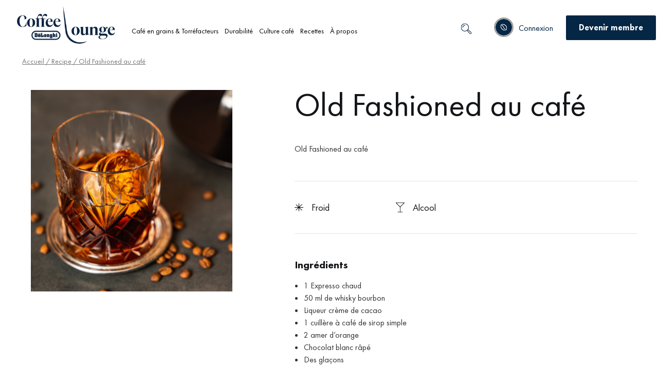

--- FILE ---
content_type: text/html; charset=UTF-8
request_url: https://coffeelounge.delonghi.com/fr/recettes/old-fashioned-au-cafe/
body_size: 59272
content:
<!doctype html>
<html lang="fr-FR">
<head>
	<meta charset="UTF-8">
	<!-- <script src="https://stckjs.stackify.com/stckjs.js" data-key="A9g8vwxySECiWqYrKa_Frw" async></script> -->
		<meta name="viewport" content="width=device-width, initial-scale=1, maximum-scale=1&quot;">
	<link rel="profile" href="http://gmpg.org/xfn/11">
            <meta name="image" property="og:image" content="https://coffeelounge.delonghi.com/wp-content/uploads/2020/05/Logo_DL_PNG_3.png">
        	<!--<meta name="image" property="og:image" content="https://coffeelounge.delonghi.com/wp-content/uploads/2020/05/Logo_DL_PNG_3.png">-->
	<meta name='robots' content='index, follow, max-image-preview:large, max-snippet:-1, max-video-preview:-1' />
	<style>img:is([sizes="auto" i], [sizes^="auto," i]) { contain-intrinsic-size: 3000px 1500px }</style>
	<link rel="alternate" hreflang="fr-fr" href="https://coffeelounge.delonghi.com/fr/recettes/old-fashioned-au-cafe/" />
<link rel="alternate" hreflang="x-default" href="https://coffeelounge.delonghi.com/fr/recettes/old-fashioned-au-cafe/" />

		<!-- Meta Tag Manager -->
		<meta property="og:image" content="https://coffeelounge.delonghi.com/wp-content/uploads/2020/05/CoffeLounge_Positive.jpg" />
		<meta name="image" content="https://coffeelounge.delonghi.com/wp-content/uploads/2020/05/CoffeLounge_Positive.jpg" />
		<!-- / Meta Tag Manager -->
    <script type='text/javascript'>
        /* <![CDATA[ */
        var dataLayer = [
    {
        "isLogged": false,
        "pageCategory1": "editorial",
        "pageCategory2": "editorial-taste",
        "pageCategory3": "editorial-article"
    }
];
        /* ]]> */
    </script>
    <!-- Google Tag Manager -->
        <script>(function(w,d,s,l,i){w[l]=w[l]||[];w[l].push({'gtm.start':
        new Date().getTime(),event:'gtm.js'});var f=d.getElementsByTagName(s)[0],
        j=d.createElement(s),dl=l!='dataLayer'?'&l='+l:';j.async=true;j.src=
        'https://www.googletagmanager.com/gtm.js?id='+i+dl;f.parentNode.insertBefore(j,f);
        })(window,document,'script','dataLayer','GTM-KLXVWWF');</script>
        <!-- End Google Tag Manager -->
    
	<!-- This site is optimized with the Yoast SEO Premium plugin v24.5 (Yoast SEO v24.5) - https://yoast.com/wordpress/plugins/seo/ -->
	<title>Old Fashioned au café | De&#039;Longhi</title>
	<meta name="twitter:card" content="summary_large_image" />
	<meta name="twitter:title" content="Old Fashioned au café | De&#039;Longhi" />
	<meta name="twitter:image" content="https://coffeelounge.delonghi.com/wp-content/uploads/2023/02/Coffee-Old-Fashion-1.png" />
	<script type="application/ld+json" class="yoast-schema-graph">{"@context":"https://schema.org","@graph":[{"@type":"WebPage","@id":"https://coffeelounge.delonghi.com/fr/recettes/old-fashioned-au-cafe/","url":"https://coffeelounge.delonghi.com/fr/recettes/old-fashioned-au-cafe/","name":"Old Fashioned au café | De&#039;Longhi","isPartOf":{"@id":"https://coffeelounge.delonghi.com/fr/#website"},"primaryImageOfPage":{"@id":"https://coffeelounge.delonghi.com/fr/recettes/old-fashioned-au-cafe/#primaryimage"},"image":{"@id":"https://coffeelounge.delonghi.com/fr/recettes/old-fashioned-au-cafe/#primaryimage"},"thumbnailUrl":"https://coffeelounge.delonghi.com/wp-content/uploads/2023/02/Coffee-Old-Fashion-1.png","datePublished":"2023-02-27T16:21:57+00:00","dateModified":"2023-11-14T13:46:12+00:00","breadcrumb":{"@id":"https://coffeelounge.delonghi.com/fr/recettes/old-fashioned-au-cafe/#breadcrumb"},"inLanguage":"fr-FR","potentialAction":[{"@type":"ReadAction","target":["https://coffeelounge.delonghi.com/fr/recettes/old-fashioned-au-cafe/"]}]},{"@type":"ImageObject","inLanguage":"fr-FR","@id":"https://coffeelounge.delonghi.com/fr/recettes/old-fashioned-au-cafe/#primaryimage","url":"https://coffeelounge.delonghi.com/wp-content/uploads/2023/02/Coffee-Old-Fashion-1.png","contentUrl":"https://coffeelounge.delonghi.com/wp-content/uploads/2023/02/Coffee-Old-Fashion-1.png","width":1200,"height":1200},{"@type":"BreadcrumbList","@id":"https://coffeelounge.delonghi.com/fr/recettes/old-fashioned-au-cafe/#breadcrumb","itemListElement":[{"@type":"ListItem","position":1,"name":"Home","item":"https://coffeelounge.delonghi.com/fr/"},{"@type":"ListItem","position":2,"name":"Recipes","item":"https://coffeelounge.delonghi.com/fr/recipes-list/"},{"@type":"ListItem","position":3,"name":"Old Fashioned au café"}]},{"@type":"WebSite","@id":"https://coffeelounge.delonghi.com/fr/#website","url":"https://coffeelounge.delonghi.com/fr/","name":"De&#039;Longhi","description":"Coffee Lounge","publisher":{"@id":"https://coffeelounge.delonghi.com/fr/#organization"},"potentialAction":[{"@type":"SearchAction","target":{"@type":"EntryPoint","urlTemplate":"https://coffeelounge.delonghi.com/fr/?s={search_term_string}"},"query-input":{"@type":"PropertyValueSpecification","valueRequired":true,"valueName":"search_term_string"}}],"inLanguage":"fr-FR"},{"@type":"Organization","@id":"https://coffeelounge.delonghi.com/fr/#organization","name":"De'Longhi Coffee Lounge","url":"https://coffeelounge.delonghi.com/fr/","logo":{"@type":"ImageObject","inLanguage":"fr-FR","@id":"https://coffeelounge.delonghi.com/fr/#/schema/logo/image/","url":"https://coffeelounge.delonghi.com/wp-content/uploads/2020/05/delonghi-coffee-lounge-logo-nederland.png","contentUrl":"https://coffeelounge.delonghi.com/wp-content/uploads/2020/05/delonghi-coffee-lounge-logo-nederland.png","width":2337,"height":724,"caption":"De'Longhi Coffee Lounge"},"image":{"@id":"https://coffeelounge.delonghi.com/fr/#/schema/logo/image/"}}]}</script>
	<!-- / Yoast SEO Premium plugin. -->


<link rel='dns-prefetch' href='//cdns.eu1.gigya.com' />
<link rel='stylesheet' id='dce-animations-css' href='https://coffeelounge.delonghi.com/wp-content/plugins/dynamic-content-for-elementor/assets/css/animations.css?ver=3.0.17' media='all' />
<link rel='stylesheet' id='dashicons-css' href='https://coffeelounge.delonghi.com/wp-includes/css/dashicons.min.css?ver=6.7.1' media='all' />
<link rel='stylesheet' id='gigya_css-css' href='https://coffeelounge.delonghi.com/wp-content/plugins/gigya/gigya.css?ver=6.7.1' media='all' />
<link rel='stylesheet' id='gigya_raas_css-css' href='https://coffeelounge.delonghi.com/wp-content/plugins/gigya/features/raas/gigya_raas.css?ver=6.7.1' media='all' />
<link rel='stylesheet' id='hello-elementor-theme-style-css' href='https://coffeelounge.delonghi.com/wp-content/themes/hello-elementor/theme.min.css?ver=3.1.1' media='all' />
<link rel='stylesheet' id='jet-menu-hello-css' href='https://coffeelounge.delonghi.com/wp-content/plugins/jet-menu/integration/themes/hello-elementor/assets/css/style.css?ver=2.4.7.1' media='all' />
<link rel='stylesheet' id='wp-block-library-css' href='https://coffeelounge.delonghi.com/wp-includes/css/dist/block-library/style.min.css?ver=6.7.1' media='all' />
<style id='classic-theme-styles-inline-css'>
/*! This file is auto-generated */
.wp-block-button__link{color:#fff;background-color:#32373c;border-radius:9999px;box-shadow:none;text-decoration:none;padding:calc(.667em + 2px) calc(1.333em + 2px);font-size:1.125em}.wp-block-file__button{background:#32373c;color:#fff;text-decoration:none}
</style>
<style id='global-styles-inline-css'>
:root{--wp--preset--aspect-ratio--square: 1;--wp--preset--aspect-ratio--4-3: 4/3;--wp--preset--aspect-ratio--3-4: 3/4;--wp--preset--aspect-ratio--3-2: 3/2;--wp--preset--aspect-ratio--2-3: 2/3;--wp--preset--aspect-ratio--16-9: 16/9;--wp--preset--aspect-ratio--9-16: 9/16;--wp--preset--color--black: #000000;--wp--preset--color--cyan-bluish-gray: #abb8c3;--wp--preset--color--white: #ffffff;--wp--preset--color--pale-pink: #f78da7;--wp--preset--color--vivid-red: #cf2e2e;--wp--preset--color--luminous-vivid-orange: #ff6900;--wp--preset--color--luminous-vivid-amber: #fcb900;--wp--preset--color--light-green-cyan: #7bdcb5;--wp--preset--color--vivid-green-cyan: #00d084;--wp--preset--color--pale-cyan-blue: #8ed1fc;--wp--preset--color--vivid-cyan-blue: #0693e3;--wp--preset--color--vivid-purple: #9b51e0;--wp--preset--gradient--vivid-cyan-blue-to-vivid-purple: linear-gradient(135deg,rgba(6,147,227,1) 0%,rgb(155,81,224) 100%);--wp--preset--gradient--light-green-cyan-to-vivid-green-cyan: linear-gradient(135deg,rgb(122,220,180) 0%,rgb(0,208,130) 100%);--wp--preset--gradient--luminous-vivid-amber-to-luminous-vivid-orange: linear-gradient(135deg,rgba(252,185,0,1) 0%,rgba(255,105,0,1) 100%);--wp--preset--gradient--luminous-vivid-orange-to-vivid-red: linear-gradient(135deg,rgba(255,105,0,1) 0%,rgb(207,46,46) 100%);--wp--preset--gradient--very-light-gray-to-cyan-bluish-gray: linear-gradient(135deg,rgb(238,238,238) 0%,rgb(169,184,195) 100%);--wp--preset--gradient--cool-to-warm-spectrum: linear-gradient(135deg,rgb(74,234,220) 0%,rgb(151,120,209) 20%,rgb(207,42,186) 40%,rgb(238,44,130) 60%,rgb(251,105,98) 80%,rgb(254,248,76) 100%);--wp--preset--gradient--blush-light-purple: linear-gradient(135deg,rgb(255,206,236) 0%,rgb(152,150,240) 100%);--wp--preset--gradient--blush-bordeaux: linear-gradient(135deg,rgb(254,205,165) 0%,rgb(254,45,45) 50%,rgb(107,0,62) 100%);--wp--preset--gradient--luminous-dusk: linear-gradient(135deg,rgb(255,203,112) 0%,rgb(199,81,192) 50%,rgb(65,88,208) 100%);--wp--preset--gradient--pale-ocean: linear-gradient(135deg,rgb(255,245,203) 0%,rgb(182,227,212) 50%,rgb(51,167,181) 100%);--wp--preset--gradient--electric-grass: linear-gradient(135deg,rgb(202,248,128) 0%,rgb(113,206,126) 100%);--wp--preset--gradient--midnight: linear-gradient(135deg,rgb(2,3,129) 0%,rgb(40,116,252) 100%);--wp--preset--font-size--small: 13px;--wp--preset--font-size--medium: 20px;--wp--preset--font-size--large: 36px;--wp--preset--font-size--x-large: 42px;--wp--preset--font-family--inter: "Inter", sans-serif;--wp--preset--font-family--cardo: Cardo;--wp--preset--spacing--20: 0.44rem;--wp--preset--spacing--30: 0.67rem;--wp--preset--spacing--40: 1rem;--wp--preset--spacing--50: 1.5rem;--wp--preset--spacing--60: 2.25rem;--wp--preset--spacing--70: 3.38rem;--wp--preset--spacing--80: 5.06rem;--wp--preset--shadow--natural: 6px 6px 9px rgba(0, 0, 0, 0.2);--wp--preset--shadow--deep: 12px 12px 50px rgba(0, 0, 0, 0.4);--wp--preset--shadow--sharp: 6px 6px 0px rgba(0, 0, 0, 0.2);--wp--preset--shadow--outlined: 6px 6px 0px -3px rgba(255, 255, 255, 1), 6px 6px rgba(0, 0, 0, 1);--wp--preset--shadow--crisp: 6px 6px 0px rgba(0, 0, 0, 1);}:where(.is-layout-flex){gap: 0.5em;}:where(.is-layout-grid){gap: 0.5em;}body .is-layout-flex{display: flex;}.is-layout-flex{flex-wrap: wrap;align-items: center;}.is-layout-flex > :is(*, div){margin: 0;}body .is-layout-grid{display: grid;}.is-layout-grid > :is(*, div){margin: 0;}:where(.wp-block-columns.is-layout-flex){gap: 2em;}:where(.wp-block-columns.is-layout-grid){gap: 2em;}:where(.wp-block-post-template.is-layout-flex){gap: 1.25em;}:where(.wp-block-post-template.is-layout-grid){gap: 1.25em;}.has-black-color{color: var(--wp--preset--color--black) !important;}.has-cyan-bluish-gray-color{color: var(--wp--preset--color--cyan-bluish-gray) !important;}.has-white-color{color: var(--wp--preset--color--white) !important;}.has-pale-pink-color{color: var(--wp--preset--color--pale-pink) !important;}.has-vivid-red-color{color: var(--wp--preset--color--vivid-red) !important;}.has-luminous-vivid-orange-color{color: var(--wp--preset--color--luminous-vivid-orange) !important;}.has-luminous-vivid-amber-color{color: var(--wp--preset--color--luminous-vivid-amber) !important;}.has-light-green-cyan-color{color: var(--wp--preset--color--light-green-cyan) !important;}.has-vivid-green-cyan-color{color: var(--wp--preset--color--vivid-green-cyan) !important;}.has-pale-cyan-blue-color{color: var(--wp--preset--color--pale-cyan-blue) !important;}.has-vivid-cyan-blue-color{color: var(--wp--preset--color--vivid-cyan-blue) !important;}.has-vivid-purple-color{color: var(--wp--preset--color--vivid-purple) !important;}.has-black-background-color{background-color: var(--wp--preset--color--black) !important;}.has-cyan-bluish-gray-background-color{background-color: var(--wp--preset--color--cyan-bluish-gray) !important;}.has-white-background-color{background-color: var(--wp--preset--color--white) !important;}.has-pale-pink-background-color{background-color: var(--wp--preset--color--pale-pink) !important;}.has-vivid-red-background-color{background-color: var(--wp--preset--color--vivid-red) !important;}.has-luminous-vivid-orange-background-color{background-color: var(--wp--preset--color--luminous-vivid-orange) !important;}.has-luminous-vivid-amber-background-color{background-color: var(--wp--preset--color--luminous-vivid-amber) !important;}.has-light-green-cyan-background-color{background-color: var(--wp--preset--color--light-green-cyan) !important;}.has-vivid-green-cyan-background-color{background-color: var(--wp--preset--color--vivid-green-cyan) !important;}.has-pale-cyan-blue-background-color{background-color: var(--wp--preset--color--pale-cyan-blue) !important;}.has-vivid-cyan-blue-background-color{background-color: var(--wp--preset--color--vivid-cyan-blue) !important;}.has-vivid-purple-background-color{background-color: var(--wp--preset--color--vivid-purple) !important;}.has-black-border-color{border-color: var(--wp--preset--color--black) !important;}.has-cyan-bluish-gray-border-color{border-color: var(--wp--preset--color--cyan-bluish-gray) !important;}.has-white-border-color{border-color: var(--wp--preset--color--white) !important;}.has-pale-pink-border-color{border-color: var(--wp--preset--color--pale-pink) !important;}.has-vivid-red-border-color{border-color: var(--wp--preset--color--vivid-red) !important;}.has-luminous-vivid-orange-border-color{border-color: var(--wp--preset--color--luminous-vivid-orange) !important;}.has-luminous-vivid-amber-border-color{border-color: var(--wp--preset--color--luminous-vivid-amber) !important;}.has-light-green-cyan-border-color{border-color: var(--wp--preset--color--light-green-cyan) !important;}.has-vivid-green-cyan-border-color{border-color: var(--wp--preset--color--vivid-green-cyan) !important;}.has-pale-cyan-blue-border-color{border-color: var(--wp--preset--color--pale-cyan-blue) !important;}.has-vivid-cyan-blue-border-color{border-color: var(--wp--preset--color--vivid-cyan-blue) !important;}.has-vivid-purple-border-color{border-color: var(--wp--preset--color--vivid-purple) !important;}.has-vivid-cyan-blue-to-vivid-purple-gradient-background{background: var(--wp--preset--gradient--vivid-cyan-blue-to-vivid-purple) !important;}.has-light-green-cyan-to-vivid-green-cyan-gradient-background{background: var(--wp--preset--gradient--light-green-cyan-to-vivid-green-cyan) !important;}.has-luminous-vivid-amber-to-luminous-vivid-orange-gradient-background{background: var(--wp--preset--gradient--luminous-vivid-amber-to-luminous-vivid-orange) !important;}.has-luminous-vivid-orange-to-vivid-red-gradient-background{background: var(--wp--preset--gradient--luminous-vivid-orange-to-vivid-red) !important;}.has-very-light-gray-to-cyan-bluish-gray-gradient-background{background: var(--wp--preset--gradient--very-light-gray-to-cyan-bluish-gray) !important;}.has-cool-to-warm-spectrum-gradient-background{background: var(--wp--preset--gradient--cool-to-warm-spectrum) !important;}.has-blush-light-purple-gradient-background{background: var(--wp--preset--gradient--blush-light-purple) !important;}.has-blush-bordeaux-gradient-background{background: var(--wp--preset--gradient--blush-bordeaux) !important;}.has-luminous-dusk-gradient-background{background: var(--wp--preset--gradient--luminous-dusk) !important;}.has-pale-ocean-gradient-background{background: var(--wp--preset--gradient--pale-ocean) !important;}.has-electric-grass-gradient-background{background: var(--wp--preset--gradient--electric-grass) !important;}.has-midnight-gradient-background{background: var(--wp--preset--gradient--midnight) !important;}.has-small-font-size{font-size: var(--wp--preset--font-size--small) !important;}.has-medium-font-size{font-size: var(--wp--preset--font-size--medium) !important;}.has-large-font-size{font-size: var(--wp--preset--font-size--large) !important;}.has-x-large-font-size{font-size: var(--wp--preset--font-size--x-large) !important;}
:where(.wp-block-post-template.is-layout-flex){gap: 1.25em;}:where(.wp-block-post-template.is-layout-grid){gap: 1.25em;}
:where(.wp-block-columns.is-layout-flex){gap: 2em;}:where(.wp-block-columns.is-layout-grid){gap: 2em;}
:root :where(.wp-block-pullquote){font-size: 1.5em;line-height: 1.6;}
</style>
<link rel='stylesheet' id='wpml-blocks-css' href='https://coffeelounge.delonghi.com/wp-content/plugins/sitepress-multilingual-cms/dist/css/blocks/styles.css?ver=4.6.14' media='all' />
<link rel='stylesheet' id='wshk-adv-tabss-css' href='https://coffeelounge.delonghi.com/wp-content/plugins/custom-redirections-for-wshk/elementor/assets/advanced-tabs.css?ver=6.7.1' media='all' />
<link rel='stylesheet' id='wcml-dropdown-0-css' href='//coffeelounge.delonghi.com/wp-content/plugins/woocommerce-multilingual/templates/currency-switchers/legacy-dropdown/style.css?ver=5.3.9' media='all' />
<link rel='stylesheet' id='woocommerce-layout-css' href='https://coffeelounge.delonghi.com/wp-content/plugins/woocommerce/assets/css/woocommerce-layout.css?ver=9.5.1' media='all' />
<link rel='stylesheet' id='woocommerce-smallscreen-css' href='https://coffeelounge.delonghi.com/wp-content/plugins/woocommerce/assets/css/woocommerce-smallscreen.css?ver=9.5.1' media='only screen and (max-width: 768px)' />
<link rel='stylesheet' id='woocommerce-general-css' href='https://coffeelounge.delonghi.com/wp-content/plugins/woocommerce/assets/css/woocommerce.css?ver=9.5.1' media='all' />
<style id='woocommerce-inline-inline-css'>
.woocommerce form .form-row .required { visibility: visible; }
</style>
<link rel='stylesheet' id='wpml-legacy-dropdown-0-css' href='https://coffeelounge.delonghi.com/wp-content/plugins/sitepress-multilingual-cms/templates/language-switchers/legacy-dropdown/style.min.css?ver=1' media='all' />
<style id='wpml-legacy-dropdown-0-inline-css'>
.wpml-ls-statics-shortcode_actions{background-color:#20344c;}.wpml-ls-statics-shortcode_actions, .wpml-ls-statics-shortcode_actions .wpml-ls-sub-menu, .wpml-ls-statics-shortcode_actions a {border-color:#20344c;}.wpml-ls-statics-shortcode_actions a, .wpml-ls-statics-shortcode_actions .wpml-ls-sub-menu a, .wpml-ls-statics-shortcode_actions .wpml-ls-sub-menu a:link, .wpml-ls-statics-shortcode_actions li:not(.wpml-ls-current-language) .wpml-ls-link, .wpml-ls-statics-shortcode_actions li:not(.wpml-ls-current-language) .wpml-ls-link:link {color:#ffffff;background-color:#20344c;}.wpml-ls-statics-shortcode_actions a, .wpml-ls-statics-shortcode_actions .wpml-ls-sub-menu a:hover,.wpml-ls-statics-shortcode_actions .wpml-ls-sub-menu a:focus, .wpml-ls-statics-shortcode_actions .wpml-ls-sub-menu a:link:hover, .wpml-ls-statics-shortcode_actions .wpml-ls-sub-menu a:link:focus {color:#ffffff;background-color:#20344c;}.wpml-ls-statics-shortcode_actions .wpml-ls-current-language > a {color:#ffffff;background-color:#20344c;}.wpml-ls-statics-shortcode_actions .wpml-ls-current-language:hover>a, .wpml-ls-statics-shortcode_actions .wpml-ls-current-language>a:focus {color:#ffffff;background-color:#20344c;}
</style>
<link rel='stylesheet' id='woo-variation-swatches-css' href='https://coffeelounge.delonghi.com/wp-content/plugins/woo-variation-swatches/assets/css/frontend.min.css?ver=1735809645' media='all' />
<style id='woo-variation-swatches-inline-css'>
:root {
--wvs-tick:url("data:image/svg+xml;utf8,%3Csvg filter='drop-shadow(0px 0px 2px rgb(0 0 0 / .8))' xmlns='http://www.w3.org/2000/svg'  viewBox='0 0 30 30'%3E%3Cpath fill='none' stroke='%23ffffff' stroke-linecap='round' stroke-linejoin='round' stroke-width='4' d='M4 16L11 23 27 7'/%3E%3C/svg%3E");

--wvs-cross:url("data:image/svg+xml;utf8,%3Csvg filter='drop-shadow(0px 0px 5px rgb(255 255 255 / .6))' xmlns='http://www.w3.org/2000/svg' width='72px' height='72px' viewBox='0 0 24 24'%3E%3Cpath fill='none' stroke='%23ff0000' stroke-linecap='round' stroke-width='0.6' d='M5 5L19 19M19 5L5 19'/%3E%3C/svg%3E");
--wvs-single-product-item-width:30px;
--wvs-single-product-item-height:30px;
--wvs-single-product-item-font-size:16px}
</style>
<link rel='stylesheet' id='orbisius_ct_hello_elementor_child_theme_parent_style-css' href='https://coffeelounge.delonghi.com/wp-content/themes/hello-elementor/style.css?ver=3.1.1' media='all' />
<link rel='stylesheet' id='orbisius_ct_hello_elementor_child_theme_parent_style_child_style-css' href='https://coffeelounge.delonghi.com/wp-content/themes/delonghi-child-theme.1.3.115/style.css?ver=1.3.115' media='all' />
<link rel='stylesheet' id='hello-elementor-css' href='https://coffeelounge.delonghi.com/wp-content/themes/hello-elementor/style.min.css?ver=3.1.1' media='all' />
<link rel='stylesheet' id='hello-elementor-header-footer-css' href='https://coffeelounge.delonghi.com/wp-content/themes/hello-elementor/header-footer.min.css?ver=3.1.1' media='all' />
<link rel='stylesheet' id='font-awesome-all-css' href='https://coffeelounge.delonghi.com/wp-content/plugins/jet-menu/assets/public/lib/font-awesome/css/all.min.css?ver=5.12.0' media='all' />
<link rel='stylesheet' id='font-awesome-v4-shims-css' href='https://coffeelounge.delonghi.com/wp-content/plugins/jet-menu/assets/public/lib/font-awesome/css/v4-shims.min.css?ver=5.12.0' media='all' />
<link rel='stylesheet' id='jet-menu-public-styles-css' href='https://coffeelounge.delonghi.com/wp-content/plugins/jet-menu/assets/public/css/public.css?ver=2.4.7.1' media='all' />
<link rel='stylesheet' id='jet-menu-general-css' href='https://coffeelounge.delonghi.com/wp-content/uploads/jet-menu/jet-menu-general.css?ver=1732021594' media='all' />
<link rel='stylesheet' id='cherry-handler-css-css' href='https://coffeelounge.delonghi.com/wp-content/plugins/jetwidgets-for-elementor/cherry-framework/modules/cherry-handler/assets/css/cherry-handler-styles.min.css?ver=1.5.11' media='all' />
<link rel='stylesheet' id='jet-widgets-css' href='https://coffeelounge.delonghi.com/wp-content/plugins/jetwidgets-for-elementor/assets/css/jet-widgets.css?ver=1.0.19' media='all' />
<link rel='stylesheet' id='jet-widgets-skin-css' href='https://coffeelounge.delonghi.com/wp-content/plugins/jetwidgets-for-elementor/assets/css/jet-widgets-skin.css?ver=1.0.19' media='all' />
<link rel='stylesheet' id='jet-juxtapose-css-css' href='https://coffeelounge.delonghi.com/wp-content/plugins/jetwidgets-for-elementor/assets/css/lib/juxtapose/juxtapose.css?ver=1.3.0' media='all' />
<link rel='stylesheet' id='jetwoo-widgets-for-elementor-css' href='https://coffeelounge.delonghi.com/wp-content/plugins/jetwoo-widgets-for-elementor/assets/css/jet-woo-widgets.css?ver=1.1.8' media='all' />
<style id='jetwoo-widgets-for-elementor-inline-css'>
@font-face {
			font-family: "WooCommerce";
			src: url("https://coffeelounge.delonghi.com/wp-content/plugins/woocommerce/assets/fonts/WooCommerce.eot");
			src: url("https://coffeelounge.delonghi.com/wp-content/plugins/woocommerce/assets/fonts/WooCommerce.eot?#iefix") format("embedded-opentype"),
				url("https://coffeelounge.delonghi.com/wp-content/plugins/woocommerce/assets/fonts/WooCommerce.woff") format("woff"),
				url("https://coffeelounge.delonghi.com/wp-content/plugins/woocommerce/assets/fonts/WooCommerce.ttf") format("truetype"),
				url("https://coffeelounge.delonghi.com/wp-content/plugins/woocommerce/assets/fonts/WooCommerce.svg#WooCommerce") format("svg");
			font-weight: normal;
			font-style: normal;
			}
</style>
<link rel='stylesheet' id='woo-product-widgets-for-elementor-css' href='https://coffeelounge.delonghi.com/wp-content/plugins/woo-products-widgets-for-elementor/assets/css/woo-products-widgets.css?ver=2.0.0' media='all' />
<style id='woo-product-widgets-for-elementor-inline-css'>
@font-face {
			font-family: "WooCommerce";
			src: url("https://coffeelounge.delonghi.com/wp-content/plugins/woocommerce/assets/fonts/WooCommerce.eot");
			src: url("https://coffeelounge.delonghi.com/wp-content/plugins/woocommerce/assets/fonts/WooCommerce.eot?#iefix") format("embedded-opentype"),
				url("https://coffeelounge.delonghi.com/wp-content/plugins/woocommerce/assets/fonts/WooCommerce.woff") format("woff"),
				url("https://coffeelounge.delonghi.com/wp-content/plugins/woocommerce/assets/fonts/WooCommerce.ttf") format("truetype"),
				url("https://coffeelounge.delonghi.com/wp-content/plugins/woocommerce/assets/fonts/WooCommerce.svg#WooCommerce") format("svg");
			font-weight: normal;
			font-style: normal;
			}
</style>
<link rel='stylesheet' id='elementor-frontend-css' href='https://coffeelounge.delonghi.com/wp-content/plugins/elementor/assets/css/frontend.min.css?ver=3.26.3' media='all' />
<link rel='stylesheet' id='widget-image-css' href='https://coffeelounge.delonghi.com/wp-content/plugins/elementor/assets/css/widget-image.min.css?ver=3.26.3' media='all' />
<link rel='stylesheet' id='widget-call-to-action-css' href='https://coffeelounge.delonghi.com/wp-content/plugins/elementor-pro/assets/css/widget-call-to-action.min.css?ver=3.26.2' media='all' />
<link rel='stylesheet' id='e-transitions-css' href='https://coffeelounge.delonghi.com/wp-content/plugins/elementor-pro/assets/css/conditionals/transitions.min.css?ver=3.26.2' media='all' />
<link rel='stylesheet' id='widget-text-editor-css' href='https://coffeelounge.delonghi.com/wp-content/plugins/elementor/assets/css/widget-text-editor.min.css?ver=3.26.3' media='all' />
<link rel='stylesheet' id='widget-spacer-css' href='https://coffeelounge.delonghi.com/wp-content/plugins/elementor/assets/css/widget-spacer.min.css?ver=3.26.3' media='all' />
<link rel='stylesheet' id='widget-nav-menu-css' href='https://coffeelounge.delonghi.com/wp-content/plugins/elementor-pro/assets/css/widget-nav-menu.min.css?ver=3.26.2' media='all' />
<link rel='stylesheet' id='widget-social-icons-css' href='https://coffeelounge.delonghi.com/wp-content/plugins/elementor/assets/css/widget-social-icons.min.css?ver=3.26.3' media='all' />
<link rel='stylesheet' id='e-apple-webkit-css' href='https://coffeelounge.delonghi.com/wp-content/plugins/elementor/assets/css/conditionals/apple-webkit.min.css?ver=3.26.3' media='all' />
<link rel='stylesheet' id='widget-video-css' href='https://coffeelounge.delonghi.com/wp-content/plugins/elementor/assets/css/widget-video.min.css?ver=3.26.3' media='all' />
<link rel='stylesheet' id='widget-posts-css' href='https://coffeelounge.delonghi.com/wp-content/plugins/elementor-pro/assets/css/widget-posts.min.css?ver=3.26.2' media='all' />
<link rel='stylesheet' id='elementor-icons-css' href='https://coffeelounge.delonghi.com/wp-content/plugins/elementor/assets/lib/eicons/css/elementor-icons.min.css?ver=5.34.0' media='all' />
<link rel='stylesheet' id='elementor-post-125-css' href='https://coffeelounge.delonghi.com/wp-content/uploads/elementor/css/post-125.css?ver=1735809580' media='all' />
<link rel='stylesheet' id='uael-frontend-css' href='https://coffeelounge.delonghi.com/wp-content/plugins/ultimate-elementor/assets/min-css/uael-frontend.min.css?ver=1.37.3' media='all' />
<link rel='stylesheet' id='uael-teammember-social-icons-css' href='https://coffeelounge.delonghi.com/wp-content/plugins/elementor/assets/css/widget-social-icons.min.css?ver=3.24.0' media='all' />
<link rel='stylesheet' id='uael-social-share-icons-brands-css' href='https://coffeelounge.delonghi.com/wp-content/plugins/elementor/assets/lib/font-awesome/css/brands.css?ver=5.15.3' media='all' />
<link rel='stylesheet' id='uael-social-share-icons-fontawesome-css' href='https://coffeelounge.delonghi.com/wp-content/plugins/elementor/assets/lib/font-awesome/css/fontawesome.css?ver=5.15.3' media='all' />
<link rel='stylesheet' id='uael-nav-menu-icons-css' href='https://coffeelounge.delonghi.com/wp-content/plugins/elementor/assets/lib/font-awesome/css/solid.css?ver=5.15.3' media='all' />
<link rel='stylesheet' id='font-awesome-5-all-css' href='https://coffeelounge.delonghi.com/wp-content/plugins/elementor/assets/lib/font-awesome/css/all.min.css?ver=3.26.3' media='all' />
<link rel='stylesheet' id='font-awesome-4-shim-css' href='https://coffeelounge.delonghi.com/wp-content/plugins/elementor/assets/lib/font-awesome/css/v4-shims.min.css?ver=3.26.3' media='all' />
<link rel='stylesheet' id='elementor-post-7157-css' href='https://coffeelounge.delonghi.com/wp-content/uploads/elementor/css/post-7157.css?ver=1735809599' media='all' />
<link rel='stylesheet' id='elementor-post-7426-css' href='https://coffeelounge.delonghi.com/wp-content/uploads/elementor/css/post-7426.css?ver=1735809600' media='all' />
<link rel='stylesheet' id='elementor-post-15740-css' href='https://coffeelounge.delonghi.com/wp-content/uploads/elementor/css/post-15740.css?ver=1735810373' media='all' />
<link rel='stylesheet' id='dokan-style-css' href='https://coffeelounge.delonghi.com/wp-content/plugins/dokan-lite/assets/css/style.css?ver=1735807400' media='all' />
<link rel='stylesheet' id='dokan-modal-css' href='https://coffeelounge.delonghi.com/wp-content/plugins/dokan-lite/assets/vendors/izimodal/iziModal.min.css?ver=1735807400' media='all' />
<link rel='stylesheet' id='dokan-fontawesome-css' href='https://coffeelounge.delonghi.com/wp-content/plugins/dokan-lite/assets/vendors/font-awesome/css/font-awesome.min.css?ver=3.14.4' media='all' />
<link rel='stylesheet' id='jquery-lazyloadxt-spinner-css-css' href='//coffeelounge.delonghi.com/wp-content/plugins/a3-lazy-load/assets/css/jquery.lazyloadxt.spinner.css?ver=6.7.1' media='all' />
<link rel='stylesheet' id='a3a3_lazy_load-css' href='//coffeelounge.delonghi.com/wp-content/uploads/sass/a3_lazy_load.min.css?ver=1680665070' media='all' />
<link rel='stylesheet' id='jquery-chosen-css' href='https://coffeelounge.delonghi.com/wp-content/plugins/jet-search/assets/lib/chosen/chosen.min.css?ver=1.8.7' media='all' />
<link rel='stylesheet' id='jet-search-css' href='https://coffeelounge.delonghi.com/wp-content/plugins/jet-search/assets/css/jet-search.css?ver=3.5.5.1' media='all' />
<link rel='stylesheet' id='eael-general-css' href='https://coffeelounge.delonghi.com/wp-content/plugins/essential-addons-for-elementor-lite/assets/front-end/css/view/general.min.css?ver=6.1.0' media='all' />
<link rel='stylesheet' id='ecs-styles-css' href='https://coffeelounge.delonghi.com/wp-content/plugins/ele-custom-skin/assets/css/ecs-style.css?ver=3.1.9' media='all' />
<link rel='stylesheet' id='elementor-post-3267-css' href='https://coffeelounge.delonghi.com/wp-content/uploads/elementor/css/post-3267.css?ver=1699955662' media='all' />
<link rel='stylesheet' id='elementor-post-12635-css' href='https://coffeelounge.delonghi.com/wp-content/uploads/elementor/css/post-12635.css?ver=1603807994' media='all' />
<link rel='stylesheet' id='elementor-post-16025-css' href='https://coffeelounge.delonghi.com/wp-content/uploads/elementor/css/post-16025.css?ver=1662015074' media='all' />
<link rel='stylesheet' id='elementor-post-16033-css' href='https://coffeelounge.delonghi.com/wp-content/uploads/elementor/css/post-16033.css?ver=1705996793' media='all' />
<link rel='stylesheet' id='elementor-post-16360-css' href='https://coffeelounge.delonghi.com/wp-content/uploads/elementor/css/post-16360.css?ver=1605873404' media='all' />
<link rel='stylesheet' id='elementor-post-16399-css' href='https://coffeelounge.delonghi.com/wp-content/uploads/elementor/css/post-16399.css?ver=1699954584' media='all' />
<link rel='stylesheet' id='elementor-post-22916-css' href='https://coffeelounge.delonghi.com/wp-content/uploads/elementor/css/post-22916.css?ver=1712902371' media='all' />
<link rel='stylesheet' id='elementor-post-22920-css' href='https://coffeelounge.delonghi.com/wp-content/uploads/elementor/css/post-22920.css?ver=1662015074' media='all' />
<link rel='stylesheet' id='elementor-post-25922-css' href='https://coffeelounge.delonghi.com/wp-content/uploads/elementor/css/post-25922.css?ver=1699953420' media='all' />
<link rel='stylesheet' id='elementor-post-25926-css' href='https://coffeelounge.delonghi.com/wp-content/uploads/elementor/css/post-25926.css?ver=1662015072' media='all' />
<link rel='stylesheet' id='elementor-post-25979-css' href='https://coffeelounge.delonghi.com/wp-content/uploads/elementor/css/post-25979.css?ver=1705674554' media='all' />
<link rel='stylesheet' id='elementor-post-38280-css' href='https://coffeelounge.delonghi.com/wp-content/uploads/elementor/css/post-38280.css?ver=1662015074' media='all' />
<link rel='stylesheet' id='elementor-post-63076-css' href='https://coffeelounge.delonghi.com/wp-content/uploads/elementor/css/post-63076.css?ver=1699953650' media='all' />
<link rel='stylesheet' id='elementor-post-63080-css' href='https://coffeelounge.delonghi.com/wp-content/uploads/elementor/css/post-63080.css?ver=1605696446' media='all' />
<link rel='stylesheet' id='elementor-post-63528-css' href='https://coffeelounge.delonghi.com/wp-content/uploads/elementor/css/post-63528.css?ver=1699954197' media='all' />
<link rel='stylesheet' id='elementor-post-63532-css' href='https://coffeelounge.delonghi.com/wp-content/uploads/elementor/css/post-63532.css?ver=1605696446' media='all' />
<link rel='stylesheet' id='elementor-post-94752-css' href='https://coffeelounge.delonghi.com/wp-content/uploads/elementor/css/post-94752.css?ver=1699955386' media='all' />
<link rel='stylesheet' id='elementor-post-94754-css' href='https://coffeelounge.delonghi.com/wp-content/uploads/elementor/css/post-94754.css?ver=1645712144' media='all' />
<link rel='stylesheet' id='elementor-post-94756-css' href='https://coffeelounge.delonghi.com/wp-content/uploads/elementor/css/post-94756.css?ver=1605696446' media='all' />
<link rel='stylesheet' id='elementor-post-124281-css' href='https://coffeelounge.delonghi.com/wp-content/uploads/elementor/css/post-124281.css?ver=1699955949' media='all' />
<link rel='stylesheet' id='elementor-post-124285-css' href='https://coffeelounge.delonghi.com/wp-content/uploads/elementor/css/post-124285.css?ver=1605696446' media='all' />
<link rel='stylesheet' id='elementor-post-171167-css' href='https://coffeelounge.delonghi.com/wp-content/uploads/elementor/css/post-171167.css?ver=1699954795' media='all' />
<link rel='stylesheet' id='elementor-post-171171-css' href='https://coffeelounge.delonghi.com/wp-content/uploads/elementor/css/post-171171.css?ver=1649143632' media='all' />
<link rel='stylesheet' id='elementor-post-232328-css' href='https://coffeelounge.delonghi.com/wp-content/uploads/elementor/css/post-232328.css?ver=1699956275' media='all' />
<link rel='stylesheet' id='elementor-post-232410-css' href='https://coffeelounge.delonghi.com/wp-content/uploads/elementor/css/post-232410.css?ver=1662015073' media='all' />
<link rel='stylesheet' id='elementor-post-413964-css' href='https://coffeelounge.delonghi.com/wp-content/uploads/elementor/css/post-413964.css?ver=1710173953' media='all' />
<link rel='stylesheet' id='elementor-post-413997-css' href='https://coffeelounge.delonghi.com/wp-content/uploads/elementor/css/post-413997.css?ver=1710173206' media='all' />
<link rel='stylesheet' id='elementor-post-413998-css' href='https://coffeelounge.delonghi.com/wp-content/uploads/elementor/css/post-413998.css?ver=1710173465' media='all' />
<link rel='stylesheet' id='elementor-post-413999-css' href='https://coffeelounge.delonghi.com/wp-content/uploads/elementor/css/post-413999.css?ver=1710173638' media='all' />
<link rel='stylesheet' id='elementor-post-414000-css' href='https://coffeelounge.delonghi.com/wp-content/uploads/elementor/css/post-414000.css?ver=1710173894' media='all' />
<link rel='stylesheet' id='elementor-post-414001-css' href='https://coffeelounge.delonghi.com/wp-content/uploads/elementor/css/post-414001.css?ver=1710174051' media='all' />
<link rel='stylesheet' id='elementor-post-414002-css' href='https://coffeelounge.delonghi.com/wp-content/uploads/elementor/css/post-414002.css?ver=1710174133' media='all' />
<link rel='stylesheet' id='elementor-post-414003-css' href='https://coffeelounge.delonghi.com/wp-content/uploads/elementor/css/post-414003.css?ver=1710174222' media='all' />
<link rel='stylesheet' id='elementor-post-414004-css' href='https://coffeelounge.delonghi.com/wp-content/uploads/elementor/css/post-414004.css?ver=1710174340' media='all' />
<link rel='stylesheet' id='elementor-post-414005-css' href='https://coffeelounge.delonghi.com/wp-content/uploads/elementor/css/post-414005.css?ver=1710174486' media='all' />
<link rel='stylesheet' id='elementor-icons-shared-0-css' href='https://coffeelounge.delonghi.com/wp-content/plugins/elementor/assets/lib/font-awesome/css/fontawesome.min.css?ver=5.15.3' media='all' />
<link rel='stylesheet' id='elementor-icons-fa-solid-css' href='https://coffeelounge.delonghi.com/wp-content/plugins/elementor/assets/lib/font-awesome/css/solid.min.css?ver=5.15.3' media='all' />
<link rel='stylesheet' id='elementor-icons-fa-brands-css' href='https://coffeelounge.delonghi.com/wp-content/plugins/elementor/assets/lib/font-awesome/css/brands.min.css?ver=5.15.3' media='all' />
<script src="https://coffeelounge.delonghi.com/wp-includes/js/jquery/jquery.min.js?ver=3.7.1" id="jquery-core-js"></script>
<script src="https://coffeelounge.delonghi.com/wp-includes/js/jquery/jquery-migrate.min.js?ver=3.4.1" id="jquery-migrate-js"></script>
<script id="gigya_js-js-extra">
var gigyaParams = {"ajaxurl":"https:\/\/coffeelounge.delonghi.com\/wp-admin\/admin-ajax.php","logoutUrl":"https:\/\/coffeelounge.delonghi.com\/fr\/my-account","connectWithoutLoginBehavior":"loginExistingUser","jsonExampleURL":"https:\/\/coffeelounge.delonghi.com\/wp-content\/plugins\/gigya\/admin\/forms\/json\/advance_example.json","enabledProviders":"*","lang":"fr","sessionExpiration":"-2","rememberSessionExpiration":"-2"};
var gigyaGlobalSettings = {"logLevel":"info"};
</script>
<script src="https://coffeelounge.delonghi.com/wp-content/plugins/gigya/gigya.js?ver=6.7.1" id="gigya_js-js"></script>
<script src="https://cdns.eu1.gigya.com/js/socialize.js?apiKey=3_5SbTFsMD3ZR1WRpSLVg_S03_427_A_-R51K7wNgAl_FA1O3s0cVjVOrqytNJzeFY&amp;lang=fr&amp;ver=6.7.1" id="gigya_cdn-js"></script>
<script id="gigya_raas_js-js-extra">
var gigyaRaasParams = {"actionRaas":"gigya_raas","redirect":"\/it","canEditUsers":"","raasWebScreen":"Dlg-RegistrationLogin","raasMobileScreen":"Dlg-RegistrationLogin","raasLoginScreen":"gigya-login-screen","raasRegisterScreen":"gigya-register-screen","raasProfileWebScreen":"Dlg-ProfileUpdate","raasProfileMobileScreen":"Dlg-ProfileUpdate","raasOverrideLinks":"1","raasLoginDiv":"loginform","raasRegisterDiv":"registerform","raasProfileDiv":"profileform","lang":"fr"};
</script>
<script src="https://coffeelounge.delonghi.com/wp-content/plugins/gigya/features/raas/gigya_raas.js?ver=6.7.1" id="gigya_raas_js-js"></script>
<script id="wpml-cookie-js-extra">
var wpml_cookies = {"wp-wpml_current_language":{"value":"fr","expires":1,"path":"\/"}};
var wpml_cookies = {"wp-wpml_current_language":{"value":"fr","expires":1,"path":"\/"}};
</script>
<script src="https://coffeelounge.delonghi.com/wp-content/plugins/sitepress-multilingual-cms/res/js/cookies/language-cookie.js?ver=4.6.14" id="wpml-cookie-js" defer data-wp-strategy="defer"></script>
<script src="https://coffeelounge.delonghi.com/wp-includes/js/dist/hooks.min.js?ver=4d63a3d491d11ffd8ac6" id="wp-hooks-js"></script>
<script src="https://coffeelounge.delonghi.com/wp-includes/js/dist/i18n.min.js?ver=5e580eb46a90c2b997e6" id="wp-i18n-js"></script>
<script id="wp-i18n-js-after">
wp.i18n.setLocaleData( { 'text direction\u0004ltr': [ 'ltr' ] } );
</script>
<script src="https://coffeelounge.delonghi.com/wp-content/plugins/dokan-lite/assets/vendors/izimodal/iziModal.min.js?ver=3.14.4" id="dokan-modal-js"></script>
<script src="https://coffeelounge.delonghi.com/wp-content/plugins/dokan-lite/assets/vendors/sweetalert2/sweetalert2.all.min.js?ver=1735807400" id="dokan-sweetalert2-js"></script>
<script src="https://coffeelounge.delonghi.com/wp-includes/js/dist/vendor/moment.min.js?ver=2.30.1" id="moment-js"></script>
<script id="moment-js-after">
moment.updateLocale( 'fr_FR', {"months":["janvier","f\u00e9vrier","mars","avril","mai","juin","juillet","ao\u00fbt","septembre","octobre","novembre","d\u00e9cembre"],"monthsShort":["Jan","F\u00e9v","Mar","Avr","Mai","Juin","Juil","Ao\u00fbt","Sep","Oct","Nov","D\u00e9c"],"weekdays":["dimanche","lundi","mardi","mercredi","jeudi","vendredi","samedi"],"weekdaysShort":["dim","lun","mar","mer","jeu","ven","sam"],"week":{"dow":1},"longDateFormat":{"LT":"H:i","LTS":null,"L":null,"LL":"j F Y","LLL":"d F Y G\\hi","LLLL":null}} );
</script>
<script id="dokan-util-helper-js-extra">
var dokan_helper = {"i18n_date_format":"j F Y","i18n_time_format":"H:i","week_starts_day":"1","reverse_withdrawal":{"enabled":false},"timepicker_locale":{"am":"am","pm":"pm","AM":"AM","PM":"PM","hr":"hr","hrs":"hrs","mins":"mins"},"daterange_picker_local":{"toLabel":"To","firstDay":1,"fromLabel":"From","separator":" - ","weekLabel":"W","applyLabel":"Apply","cancelLabel":"Clear","customRangeLabel":"Custom","daysOfWeek":["Su","Mo","Tu","We","Th","Fr","Sa"],"monthNames":["January","February","March","April","May","June","July","August","September","October","November","December"]},"sweetalert_local":{"cancelButtonText":"Cancel","closeButtonText":"Close","confirmButtonText":"OK","denyButtonText":"No","closeButtonAriaLabel":"Close this dialog"}};
var dokan = {"ajaxurl":"https:\/\/coffeelounge.delonghi.com\/wp-admin\/admin-ajax.php","nonce":"866e966a73","ajax_loader":"https:\/\/coffeelounge.delonghi.com\/wp-content\/plugins\/dokan-lite\/assets\/images\/ajax-loader.gif","seller":{"available":"Available","notAvailable":"Not Available"},"delete_confirm":"Are you sure?","wrong_message":"Something went wrong. Please try again.","vendor_percentage":"","commission_type":"","rounding_precision":"6","mon_decimal_point":".","currency_format_num_decimals":"2","currency_format_symbol":"\u00a3","currency_format_decimal_sep":".","currency_format_thousand_sep":",","currency_format":"%s%v","round_at_subtotal":"no","product_types":{"simple":"Simple","variable":"Variable","external":"External\/Affiliate product","grouped":"Group Product"},"loading_img":"https:\/\/coffeelounge.delonghi.com\/wp-content\/plugins\/dokan-lite\/assets\/images\/loading.gif","store_product_search_nonce":"95eeb86a73","i18n_download_permission":"Are you sure you want to revoke access to this download?","i18n_download_access":"Could not grant access - the user may already have permission for this file or billing email is not set. Ensure the billing email is set, and the order has been saved.","maximum_tags_select_length":"-1","modal_header_color":"#F05025","i18n_location_name":"Please provide a location name!","i18n_location_state":"Please provide","i18n_country_name":"Please provide a country!","i18n_invalid":"Failed! Somthing went wrong","i18n_chat_message":"Facebook SDK is not found, or blocked by the browser. Can not initialize the chat.","i18n_sms_code":"Insert SMS code","i18n_gravater":"Upload a Photo","i18n_phone_number":"Insert Phone No.","dokan_pro_i18n":{"dokan":{"domain":"dokan","locale_data":{"dokan":{"":{"domain":"dokan","lang":"fr_FR"}}}}},"product_vendors_can_create_tags":"off","product_inline_edit_nonce":"b1df444706","is_vendor_enabled":"","not_enable_message":"Error! Your account is not enabled for selling, please contact the admin","all_categories":"All Categories","rest":{"root":"https:\/\/coffeelounge.delonghi.com\/fr\/wp-json\/","nonce":"e88df623f3","version":"dokan\/v1"},"api":null,"libs":[],"routeComponents":{"default":null},"routes":[],"urls":{"assetsUrl":"https:\/\/coffeelounge.delonghi.com\/wp-content\/plugins\/dokan-lite\/assets"},"mark_received":{"nonce":"a41632ee57","status_label":"Received","confirmation_msg":"Do you want to mark this order as received?","complete_status_label":"Complete"}};
</script>
<script src="https://coffeelounge.delonghi.com/wp-content/plugins/dokan-lite/assets/js/helper.js?ver=1735807400" id="dokan-util-helper-js"></script>
<script src="https://coffeelounge.delonghi.com/wp-includes/js/imagesloaded.min.js?ver=6.7.1" id="imagesLoaded-js"></script>
<script src="https://coffeelounge.delonghi.com/wp-content/plugins/woocommerce/assets/js/jquery-blockui/jquery.blockUI.min.js?ver=3.14.3" id="jquery-blockui-js" data-wp-strategy="defer"></script>
<script id="wc-add-to-cart-js-extra">
var wc_add_to_cart_params = {"ajax_url":"\/wp-admin\/admin-ajax.php","wc_ajax_url":"\/fr\/?wc-ajax=%%endpoint%%","i18n_view_cart":"Voir le panier","cart_url":"https:\/\/coffeelounge.delonghi.com\/fr\/?page_id=37","is_cart":"","cart_redirect_after_add":"no"};
</script>
<script src="https://coffeelounge.delonghi.com/wp-content/plugins/woocommerce/assets/js/frontend/add-to-cart.min.js?ver=9.5.1" id="wc-add-to-cart-js" defer data-wp-strategy="defer"></script>
<script src="https://coffeelounge.delonghi.com/wp-content/plugins/woocommerce/assets/js/js-cookie/js.cookie.min.js?ver=2.1.4-wc.9.5.1" id="js-cookie-js" defer data-wp-strategy="defer"></script>
<script id="woocommerce-js-extra">
var woocommerce_params = {"ajax_url":"\/wp-admin\/admin-ajax.php","wc_ajax_url":"\/fr\/?wc-ajax=%%endpoint%%"};
</script>
<script src="https://coffeelounge.delonghi.com/wp-content/plugins/woocommerce/assets/js/frontend/woocommerce.min.js?ver=9.5.1" id="woocommerce-js" defer data-wp-strategy="defer"></script>
<script id="wpgmza_data-js-extra">
var wpgmza_google_api_status = {"message":"Enqueued","code":"ENQUEUED"};
</script>
<script src="https://coffeelounge.delonghi.com/wp-content/plugins/wp-google-maps/wpgmza_data.js?ver=6.7.1" id="wpgmza_data-js"></script>
<script src="https://coffeelounge.delonghi.com/wp-content/plugins/sitepress-multilingual-cms/templates/language-switchers/legacy-dropdown/script.min.js?ver=1" id="wpml-legacy-dropdown-0-js"></script>
<script src="https://coffeelounge.delonghi.com/wp-content/themes/delonghi-child-theme.1.3.115/js/app.js?ver=1.3.115" id="device-js-script-js"></script>
<script src="https://coffeelounge.delonghi.com/wp-content/plugins/elementor/assets/lib/font-awesome/js/v4-shims.min.js?ver=3.26.3" id="font-awesome-4-shim-js"></script>
<script id="ecs_ajax_load-js-extra">
var ecs_ajax_params = {"ajaxurl":"https:\/\/coffeelounge.delonghi.com\/wp-admin\/admin-ajax.php","posts":"{\"page\":0,\"post_type\":\"recipes\",\"error\":\"\",\"m\":\"\",\"p\":362124,\"post_parent\":\"\",\"subpost\":\"\",\"subpost_id\":\"\",\"attachment\":\"\",\"attachment_id\":0,\"pagename\":\"\",\"page_id\":\"\",\"second\":\"\",\"minute\":\"\",\"hour\":\"\",\"day\":0,\"monthnum\":0,\"year\":0,\"w\":0,\"category_name\":\"\",\"tag\":\"\",\"cat\":\"\",\"tag_id\":\"\",\"author\":\"\",\"author_name\":\"\",\"feed\":\"\",\"tb\":\"\",\"paged\":0,\"meta_key\":\"\",\"meta_value\":\"\",\"preview\":\"\",\"s\":\"\",\"sentence\":\"\",\"title\":\"\",\"fields\":\"\",\"menu_order\":\"\",\"embed\":\"\",\"category__in\":[],\"category__not_in\":[],\"category__and\":[],\"post__in\":[],\"post__not_in\":[],\"post_name__in\":[],\"tag__in\":[],\"tag__not_in\":[],\"tag__and\":[],\"tag_slug__in\":[],\"tag_slug__and\":[],\"post_parent__in\":[],\"post_parent__not_in\":[],\"author__in\":[],\"author__not_in\":[],\"search_columns\":[],\"name\":\"old-fashioned-au-cafe\",\"ignore_sticky_posts\":false,\"suppress_filters\":false,\"cache_results\":true,\"update_post_term_cache\":true,\"update_menu_item_cache\":false,\"lazy_load_term_meta\":true,\"update_post_meta_cache\":true,\"posts_per_page\":6,\"nopaging\":false,\"comments_per_page\":\"50\",\"no_found_rows\":false,\"order\":\"DESC\",\"recipes\":\"old-fashioned-au-cafe\"}"};
</script>
<script src="https://coffeelounge.delonghi.com/wp-content/plugins/ele-custom-skin/assets/js/ecs_ajax_pagination.js?ver=3.1.9" id="ecs_ajax_load-js"></script>
<script src="https://coffeelounge.delonghi.com/wp-content/plugins/ele-custom-skin/assets/js/ecs.js?ver=3.1.9" id="ecs-script-js"></script>
<link rel="https://api.w.org/" href="https://coffeelounge.delonghi.com/fr/wp-json/" /><link rel="alternate" title="JSON" type="application/json" href="https://coffeelounge.delonghi.com/fr/wp-json/wp/v2/recipes/362124" /><link rel="EditURI" type="application/rsd+xml" title="RSD" href="https://coffeelounge.delonghi.com/xmlrpc.php?rsd" />
<meta name="generator" content="WordPress 6.7.1" />
<meta name="generator" content="WooCommerce 9.5.1" />
<link rel='shortlink' href='https://coffeelounge.delonghi.com/fr/?p=362124' />
<link rel="alternate" title="oEmbed (JSON)" type="application/json+oembed" href="https://coffeelounge.delonghi.com/fr/wp-json/oembed/1.0/embed?url=https%3A%2F%2Fcoffeelounge.delonghi.com%2Ffr%2Frecettes%2Fold-fashioned-au-cafe%2F" />
<link rel="alternate" title="oEmbed (XML)" type="text/xml+oembed" href="https://coffeelounge.delonghi.com/fr/wp-json/oembed/1.0/embed?url=https%3A%2F%2Fcoffeelounge.delonghi.com%2Ffr%2Frecettes%2Fold-fashioned-au-cafe%2F&#038;format=xml" />
<meta name="generator" content="WPML ver:4.6.14 stt:65,68,69,1,72,4,3,66,70,27,71,41;" />
<!-- Google Tag Manager -->
<script>(function(w,d,s,l,i){w[l]=w[l]||[];w[l].push({'gtm.start':
new Date().getTime(),event:'gtm.js'});var f=d.getElementsByTagName(s)[0],
j=d.createElement(s),dl=l!='dataLayer'?'&l='+l:'';j.async=true;j.src=
'https://www.googletagmanager.com/gtm.js?id='+i+dl;f.parentNode.insertBefore(j,f);
})(window,document,'script','dataLayer','GTM-KLXVWWF');</script>
<!-- End Google Tag Manager -->	<noscript><style>.woocommerce-product-gallery{ opacity: 1 !important; }</style></noscript>
	<meta name="generator" content="Elementor 3.26.3; features: additional_custom_breakpoints; settings: css_print_method-external, google_font-enabled, font_display-auto">
<style>.recentcomments a{display:inline !important;padding:0 !important;margin:0 !important;}</style>			<style>
				.e-con.e-parent:nth-of-type(n+4):not(.e-lazyloaded):not(.e-no-lazyload),
				.e-con.e-parent:nth-of-type(n+4):not(.e-lazyloaded):not(.e-no-lazyload) * {
					background-image: none !important;
				}
				@media screen and (max-height: 1024px) {
					.e-con.e-parent:nth-of-type(n+3):not(.e-lazyloaded):not(.e-no-lazyload),
					.e-con.e-parent:nth-of-type(n+3):not(.e-lazyloaded):not(.e-no-lazyload) * {
						background-image: none !important;
					}
				}
				@media screen and (max-height: 640px) {
					.e-con.e-parent:nth-of-type(n+2):not(.e-lazyloaded):not(.e-no-lazyload),
					.e-con.e-parent:nth-of-type(n+2):not(.e-lazyloaded):not(.e-no-lazyload) * {
						background-image: none !important;
					}
				}
			</style>
			<style>.qib-container input[type='number']:not(#qib_id):not(#qib_id){-moz-appearance:textfield;}.qib-container input[type='number']:not(#qib_id):not(#qib_id)::-webkit-outer-spin-button,.qib-container input[type='number']:not(#qib_id):not(#qib_id)::-webkit-inner-spin-button{-webkit-appearance:none;display:none;margin:0;}form.cart button[type='submit']:not(#qib_id):not(#qib_id),form.cart .qib-container + div:not(#qib_id):not(#qib_id){display:inline-block;margin:0;padding-top:0;padding-bottom:0;float:none;vertical-align:top;text-align:center;}form.cart button[type='submit']:not(#qib_id):not(#qib_id):not(_){line-height:1;}form.cart button[type='submit']:not(#qib_id):not(#qib_id):not(_):not(_){height:35px;text-align:center;}form.cart .qib-container + button[type='submit']:not(#qib_id):not(#qib_id),form.cart .qib-container + div:not(#qib_id):not(#qib_id):not(_){margin-left:1em;}form.cart button[type='submit']:focus:not(#qib_id):not(#qib_id){outline-width:2px;outline-offset:-2px;outline-style:solid;}.qib-container div.quantity:not(#qib_id):not(#qib_id) {float:left;line-height:1;display:inline-block;margin:0;padding:0;border:none;border-radius:0;width:auto;min-height:initial;min-width:initial;max-height:initial;max-width:initial;}.qib-button:not(#qib_id):not(#qib_id){line-height:1;display:inline-block;margin:0;padding:0;box-sizing:border-box;height:35px;width:30px;color:black;background:#e2e2e2;border-color:#cac9c9;float:left;min-height:initial;min-width:initial;max-height:initial;max-width:initial;vertical-align:middle;font-size:16px;letter-spacing:0;border-style:solid;border-width:1px;transition:none;border-radius:0;}.qib-button:focus:not(#qib_id):not(#qib_id) {border:2px #b3b3aa solid;outline:none;}.qib-button:hover:not(#qib_id):not(#qib_id) {background:#d6d5d5;}.qib-container .quantity input.qty:not(#qib_id):not(#qib_id){line-height:1;background:none;text-align:center;vertical-align:middle;margin:0;padding:0;box-sizing:border-box;height:35px;width:45px;min-height:initial;min-width:initial;max-height:initial;max-width:initial;box-shadow:none;font-size:15px;border-style:solid;border-color:#cac9c9;border-width:1px 0;border-radius:0;}.qib-container .quantity input.qty:focus:not(#qib_id):not(#qib_id) {border-color:#cac9c9;outline:none;border-width:2px 1px;border-style:solid;}.woocommerce table.cart td.product-quantity:not(#qib_id):not(#qib_id){white-space:nowrap;}@media (min-width:768px){.woocommerce table.cart td.product-quantity:not(#qib_id):not(#qib_id){text-align:center;}}@media (min-width:768px){.woocommerce table.cart td.product-quantity .qib-container:not(#qib_id):not(#qib_id){display:flex;justify-content:center;}}.qib-container:not(#qib_id):not(#qib_id) {display:inline-block;}.woocommerce-grouped-product-list-item__quantity:not(#qib_id):not(#qib_id){margin:0;padding-left:0;padding-right:0;text-align:left;}.woocommerce-grouped-product-list-item__quantity .qib-container:not(#qib_id):not(#qib_id){display:flex;}.quantity .minus:not(#qib_id):not(#qib_id),.quantity .plus:not(#qib_id):not(#qib_id),.quantity > a:not(#qib_id):not(#qib_id){display:none;}.products.oceanwp-row .qib-container:not(#qib_id):not(#qib_id){margin-bottom:8px;}</style><style class='wp-fonts-local'>
@font-face{font-family:Inter;font-style:normal;font-weight:300 900;font-display:fallback;src:url('https://coffeelounge.delonghi.com/wp-content/plugins/woocommerce/assets/fonts/Inter-VariableFont_slnt,wght.woff2') format('woff2');font-stretch:normal;}
@font-face{font-family:Cardo;font-style:normal;font-weight:400;font-display:fallback;src:url('https://coffeelounge.delonghi.com/wp-content/plugins/woocommerce/assets/fonts/cardo_normal_400.woff2') format('woff2');}
</style>
<link rel="icon" href="https://coffeelounge.delonghi.com/wp-content/uploads/2020/05/favicon-100x100.png" sizes="32x32" />
<link rel="icon" href="https://coffeelounge.delonghi.com/wp-content/uploads/2020/05/favicon-300x300.png" sizes="192x192" />
<link rel="apple-touch-icon" href="https://coffeelounge.delonghi.com/wp-content/uploads/2020/05/favicon-300x300.png" />
<meta name="msapplication-TileImage" content="https://coffeelounge.delonghi.com/wp-content/uploads/2020/05/favicon-300x300.png" />

                              <script>!function(a){var e="https://s.go-mpulse.net/boomerang/",t="addEventListener";if("False"=="True")a.BOOMR_config=a.BOOMR_config||{},a.BOOMR_config.PageParams=a.BOOMR_config.PageParams||{},a.BOOMR_config.PageParams.pci=!0,e="https://s2.go-mpulse.net/boomerang/";if(window.BOOMR_API_key="P7SFP-A98B3-KGVDC-UZ98P-SKVPM",function(){function n(e){a.BOOMR_onload=e&&e.timeStamp||(new Date).getTime()}if(!a.BOOMR||!a.BOOMR.version&&!a.BOOMR.snippetExecuted){a.BOOMR=a.BOOMR||{},a.BOOMR.snippetExecuted=!0;var i,_,o,r=document.createElement("iframe");if(a[t])a[t]("load",n,!1);else if(a.attachEvent)a.attachEvent("onload",n);r.src="javascript:void(0)",r.title="",r.role="presentation",(r.frameElement||r).style.cssText="width:0;height:0;border:0;display:none;",o=document.getElementsByTagName("script")[0],o.parentNode.insertBefore(r,o);try{_=r.contentWindow.document}catch(O){i=document.domain,r.src="javascript:var d=document.open();d.domain='"+i+"';void(0);",_=r.contentWindow.document}_.open()._l=function(){var a=this.createElement("script");if(i)this.domain=i;a.id="boomr-if-as",a.src=e+"P7SFP-A98B3-KGVDC-UZ98P-SKVPM",BOOMR_lstart=(new Date).getTime(),this.body.appendChild(a)},_.write("<bo"+'dy onload="document._l();">'),_.close()}}(),"".length>0)if(a&&"performance"in a&&a.performance&&"function"==typeof a.performance.setResourceTimingBufferSize)a.performance.setResourceTimingBufferSize();!function(){if(BOOMR=a.BOOMR||{},BOOMR.plugins=BOOMR.plugins||{},!BOOMR.plugins.AK){var e=""=="true"?1:0,t="",n="amha7wqxzvm3y2lovayq-f-6e2d3a648-clientnsv4-s.akamaihd.net",i="false"=="true"?2:1,_={"ak.v":"39","ak.cp":"1056212","ak.ai":parseInt("643124",10),"ak.ol":"0","ak.cr":9,"ak.ipv":4,"ak.proto":"h2","ak.rid":"e3f8112","ak.r":38938,"ak.a2":e,"ak.m":"b","ak.n":"essl","ak.bpcip":"3.14.15.0","ak.cport":37916,"ak.gh":"23.55.170.176","ak.quicv":"","ak.tlsv":"tls1.3","ak.0rtt":"","ak.0rtt.ed":"","ak.csrc":"-","ak.acc":"","ak.t":"1768859697","ak.ak":"hOBiQwZUYzCg5VSAfCLimQ==WT4oG2ZnSDsf8jUaNFPXaZ99tq3mVQpK58vewEQo+BXNg5SMwBqv8MecRuCQKHsfHcL9ve863hja1klL+pULLIPS2NDA+8Wxy49Zq8wPDwCkACZTRrVgCX8PyPNJI5/DcEtTCkztnnybsoF1Q+wcUeEO/[base64]","ak.pv":"121","ak.dpoabenc":"","ak.tf":i};if(""!==t)_["ak.ruds"]=t;var o={i:!1,av:function(e){var t="http.initiator";if(e&&(!e[t]||"spa_hard"===e[t]))_["ak.feo"]=void 0!==a.aFeoApplied?1:0,BOOMR.addVar(_)},rv:function(){var a=["ak.bpcip","ak.cport","ak.cr","ak.csrc","ak.gh","ak.ipv","ak.m","ak.n","ak.ol","ak.proto","ak.quicv","ak.tlsv","ak.0rtt","ak.0rtt.ed","ak.r","ak.acc","ak.t","ak.tf"];BOOMR.removeVar(a)}};BOOMR.plugins.AK={akVars:_,akDNSPreFetchDomain:n,init:function(){if(!o.i){var a=BOOMR.subscribe;a("before_beacon",o.av,null,null),a("onbeacon",o.rv,null,null),o.i=!0}return this},is_complete:function(){return!0}}}}()}(window);</script></head>
<body class="recipes-template-default single single-recipes postid-362124 single-format-standard theme-hello-elementor woocommerce-no-js woo-variation-swatches wvs-behavior-blur wvs-theme-delonghi-child-theme.1.3.115 wvs-tooltip jet-desktop-menu-active elementor-default elementor-kit-125 elementor-page-15740 dokan-theme-hello-elementor">
<!-- Google Tag Manager (noscript) -->
<noscript><iframe src="https://www.googletagmanager.com/ns.html?id=GTM-KLXVWWF"
height="0" width="0" style="display:none;visibility:hidden"></iframe></noscript>
<!-- End Google Tag Manager (noscript) -->
<!-- Google Tag Manager (noscript) -->
<noscript><iframe src="https://www.googletagmanager.com/ns.html?id=GTM-KLXVWWF"
height="0" width="0" style="display:none;visibility:hidden"></iframe></noscript>
<!-- End Google Tag Manager (noscript) -->
<div id="consent_blackbar"></div>	<script type='text/javascript'>
		/* <![CDATA[ */
		var data_Page = {"version":"1.3.115","post":{"ID":362124,"post_author":"16193","post_date":"2023-02-27 16:21:57","post_date_gmt":"2023-02-27 16:21:57","post_content":"","post_title":"Old Fashioned au caf\u00e9","post_excerpt":"","post_status":"publish","comment_status":"closed","ping_status":"closed","post_password":"","post_name":"old-fashioned-au-cafe","to_ping":"","pinged":"","post_modified":"2023-11-14 13:46:12","post_modified_gmt":"2023-11-14 13:46:12","post_content_filtered":"","post_parent":0,"guid":"https:\/\/coffeelounge.delonghi.com\/?post_type=recipes&#038;p=362124","menu_order":0,"post_type":"recipes","post_mime_type":"","comment_count":"0","filter":"raw"},"site_url":"https:\/\/coffeelounge.delonghi.com","theme_url":"https:\/\/coffeelounge.delonghi.com\/wp-content\/themes\/delonghi-child-theme.1.3.115","queryString":[],"lang":"fr","languages":{"en-int":{"code":"en-int","id":"66","native_name":"Global","major":"0","active":0,"default_locale":"en_int","encode_url":"0","tag":"x-default","missing":1,"translated_name":"Global","url":"https:\/\/coffeelounge.delonghi.com\/en-int\/","country_flag_url":"https:\/\/coffeelounge.delonghi.com\/wp-content\/uploads\/flags\/world.png","language_code":"en-int"},"fr":{"code":"fr","id":"4","native_name":"France","major":"1","active":"1","default_locale":"fr_FR","encode_url":"0","tag":"fr_FR","missing":0,"translated_name":"France","url":"https:\/\/coffeelounge.delonghi.com\/fr\/recettes\/old-fashioned-au-cafe\/","country_flag_url":"https:\/\/coffeelounge.delonghi.com\/wp-content\/plugins\/sitepress-multilingual-cms\/res\/flags\/fr.png","language_code":"fr"},"en":{"code":"en","id":"1","native_name":"UK","major":"1","active":0,"default_locale":"en_GB","encode_url":"0","tag":"en_GB","missing":1,"translated_name":"UK","url":"https:\/\/coffeelounge.delonghi.com\/en\/","country_flag_url":"https:\/\/coffeelounge.delonghi.com\/wp-content\/plugins\/sitepress-multilingual-cms\/res\/flags\/en.png","language_code":"en"},"it":{"code":"it","id":"27","native_name":"Italia","major":"1","active":0,"default_locale":"it_IT","encode_url":"0","tag":"it_IT","missing":1,"translated_name":"Italie","url":"https:\/\/coffeelounge.delonghi.com\/it\/","country_flag_url":"https:\/\/coffeelounge.delonghi.com\/wp-content\/plugins\/sitepress-multilingual-cms\/res\/flags\/it.png","language_code":"it"},"de":{"code":"de","id":"3","native_name":"Deutschland","major":"1","active":0,"default_locale":"de_DE","encode_url":"0","tag":"de_DE","missing":1,"translated_name":"Allemagne","url":"https:\/\/coffeelounge.delonghi.com\/de\/","country_flag_url":"https:\/\/coffeelounge.delonghi.com\/wp-content\/plugins\/sitepress-multilingual-cms\/res\/flags\/de.png","language_code":"de"},"aus":{"code":"aus","id":"65","native_name":"Australia","major":"0","active":0,"default_locale":"en_AU","encode_url":"0","tag":"en_AU","missing":1,"translated_name":"Australie","url":"https:\/\/coffeelounge.delonghi.com\/aus\/","country_flag_url":"https:\/\/coffeelounge.delonghi.com\/wp-content\/uploads\/flags\/1200px-Flag_of_Australia.svg.png","language_code":"aus"},"fr-be":{"code":"fr-be","id":"68","native_name":"Belgique FR","major":"0","active":0,"default_locale":"fr-be","encode_url":"0","tag":"fr-be","missing":1,"translated_name":"Belgique FR","url":"https:\/\/coffeelounge.delonghi.com\/fr-be\/","country_flag_url":"https:\/\/coffeelounge.delonghi.com\/wp-content\/uploads\/flags\/be.svg","language_code":"fr-be"},"nl-be":{"code":"nl-be","id":"69","native_name":"Belgi\u00eb NL","major":"0","active":0,"default_locale":"nl-be","encode_url":"0","tag":"nl-be","missing":1,"translated_name":"Belgique NL","url":"https:\/\/coffeelounge.delonghi.com\/nl-be\/","country_flag_url":"https:\/\/coffeelounge.delonghi.com\/wp-content\/uploads\/flags\/be.svg","language_code":"nl-be"},"es-es":{"code":"es-es","id":"72","native_name":"Espa\u00f1a","major":"0","active":0,"default_locale":"es-es","encode_url":"0","tag":"es-es","missing":1,"translated_name":"Espagne","url":"https:\/\/coffeelounge.delonghi.com\/es-es\/","country_flag_url":"https:\/\/coffeelounge.delonghi.com\/wp-content\/uploads\/flags\/bandiera-spagnola-stemma.jpg","language_code":"es-es"},"nl-nl":{"code":"nl-nl","id":"70","native_name":"Nederland","major":"0","active":0,"default_locale":"nl-nl","encode_url":"0","tag":"nl-nl","missing":1,"translated_name":"Hollande","url":"https:\/\/coffeelounge.delonghi.com\/nl-nl\/","country_flag_url":"https:\/\/coffeelounge.delonghi.com\/wp-content\/uploads\/flags\/Flag_of_the_Netherlands.svg","language_code":"nl-nl"},"de-at":{"code":"de-at","id":"71","native_name":"\u00d6sterreich","major":"0","active":0,"default_locale":"de-at","encode_url":"0","tag":"de-at","missing":1,"translated_name":"L'Autriche","url":"https:\/\/coffeelounge.delonghi.com\/de-at\/","country_flag_url":"https:\/\/coffeelounge.delonghi.com\/wp-content\/uploads\/flags\/Flag_of_Austria.svg","language_code":"de-at"},"pt-pt":{"code":"pt-pt","id":"41","native_name":"Portugu\u00eas","major":"0","active":0,"default_locale":"pt_PT","encode_url":"0","tag":"pt-pt","missing":1,"translated_name":"Portugais - du Portugal","url":"https:\/\/coffeelounge.delonghi.com\/pt-pt\/","country_flag_url":"https:\/\/coffeelounge.delonghi.com\/wp-content\/plugins\/sitepress-multilingual-cms\/res\/flags\/pt-pt.png","language_code":"pt-pt"}}}; /* ]]> */
		window.getCookie = function (cname) {
            var name = cname + "=";
            var ca = document.cookie.split(';');
            for(var i=0; i<ca.length; i++) {
              var c = ca[i].trim();
              if (c.indexOf(name)==0) return JSON.parse(decodeURIComponent(c.substring(name.length,c.length)));
            }
            return "";
          }
	</script>
		<div data-elementor-type="header" data-elementor-id="7157" class="elementor elementor-7157 elementor-124 elementor-location-header" data-elementor-post-type="elementor_library">
					<section data-dce-background-color="rgba(0, 0, 0, 0)" class="elementor-section elementor-top-section elementor-element elementor-element-55820151 elementor-section-full_width default_header_container forlogo elementor-section-height-default elementor-section-height-default" data-id="55820151" data-element_type="section" data-settings="{&quot;background_background&quot;:&quot;classic&quot;}">
						<div class="elementor-container elementor-column-gap-no">
					<div class="elementor-column elementor-col-100 elementor-top-column elementor-element elementor-element-3eab38a7" data-id="3eab38a7" data-element_type="column">
			<div class="elementor-widget-wrap elementor-element-populated">
						<section class="elementor-section elementor-inner-section elementor-element elementor-element-765d5a43 elementor-section-boxed elementor-section-height-default elementor-section-height-default" data-id="765d5a43" data-element_type="section">
						<div class="elementor-container elementor-column-gap-no">
					<div class="elementor-column elementor-col-33 elementor-inner-column elementor-element elementor-element-4948c356" data-id="4948c356" data-element_type="column">
			<div class="elementor-widget-wrap elementor-element-populated">
						<div class="elementor-element elementor-element-61ceae41 logo_header_bow dce_masking-none elementor-widget elementor-widget-image" data-id="61ceae41" data-element_type="widget" data-widget_type="image.default">
				<div class="elementor-widget-container">
																<a href="https://coffeelounge.delonghi.com/fr/">
							<img width="574" height="215" src="https://coffeelounge.delonghi.com/wp-content/uploads/2022/12/Logo_DL_PNG_3.png" class="attachment-large size-large wp-image-319521" alt="" srcset="https://coffeelounge.delonghi.com/wp-content/uploads/2022/12/Logo_DL_PNG_3.png 574w, https://coffeelounge.delonghi.com/wp-content/uploads/2022/12/Logo_DL_PNG_3-300x112.png 300w" sizes="(max-width: 574px) 100vw, 574px" />								</a>
															</div>
				</div>
				<div class="elementor-element elementor-element-29ba2bcc elementor-widget elementor-widget-html" data-id="29ba2bcc" data-element_type="widget" data-widget_type="html.default">
				<div class="elementor-widget-container">
					<script type="text/javascript">
    var headerOnScrollpage = function(evt){
        var scrollY = jQuery(window).scrollTop();
        jQuery('.default_header_container, .default_header_white_container').toggleClass('sticky',scrollY>0);
    }
    jQuery && jQuery(window).bind('scroll',headerOnScrollpage);
    jQuery && jQuery(window).bind('load',headerOnScrollpage);
</script>				</div>
				</div>
					</div>
		</div>
				<div class="elementor-column elementor-col-33 elementor-inner-column elementor-element elementor-element-1b2df6ba" data-id="1b2df6ba" data-element_type="column">
			<div class="elementor-widget-wrap elementor-element-populated">
						<div class="elementor-element elementor-element-3bed608 hamburger_father elementor-hidden-mobile elementor-hidden-tablet elementor-widget elementor-widget-jet-mega-menu" data-id="3bed608" data-element_type="widget" data-widget_type="jet-mega-menu.default">
				<div class="elementor-widget-container">
					<div class="menu-main-menu-fr-container"><div class="jet-menu-container"><div class="jet-menu-inner"><ul class="jet-menu jet-menu--animation-type-none jet-menu--roll-up"><li id="jet-menu-item-12935" class="jet-menu-item jet-menu-item-type-post_type jet-menu-item-object-page jet-has-roll-up jet-mega-menu-item jet-regular-item jet-menu-item-has-children jet-menu-item-12935"><a href="https://coffeelounge.delonghi.com/fr/cafe-en-grain/" class="top-level-link"><div class="jet-menu-item-wrapper"><div class="jet-menu-title">Café en grains &#038; Torréfacteurs</div><i class="jet-dropdown-arrow fa fa-angle-down"></i></div></a><div class="jet-sub-mega-menu" data-template-id="318777">		<div data-elementor-type="wp-post" data-elementor-id="318777" class="elementor elementor-318777" data-elementor-post-type="jet-menu">
						<section class="elementor-section elementor-top-section elementor-element elementor-element-b421271 elementor-section-height-min-height elementor-section-boxed elementor-section-height-default elementor-section-items-middle" data-id="b421271" data-element_type="section">
						<div class="elementor-container elementor-column-gap-no">
					<div class="elementor-column elementor-col-100 elementor-top-column elementor-element elementor-element-10c37a05" data-id="10c37a05" data-element_type="column">
			<div class="elementor-widget-wrap elementor-element-populated">
						<div class="elementor-element elementor-element-5c5406c5 titlemenu elementor-widget elementor-widget-text-editor" data-id="5c5406c5" data-element_type="widget" data-widget_type="text-editor.default">
				<div class="elementor-widget-container">
									<p>La meilleure expérience de café commence ici</p>								</div>
				</div>
				<section class="elementor-section elementor-inner-section elementor-element elementor-element-1749a9e8 elementor-section-full_width elementor-hidden-tablet elementor-hidden-mobile elementor-section-height-default elementor-section-height-default" data-id="1749a9e8" data-element_type="section">
						<div class="elementor-container elementor-column-gap-default">
					<div class="elementor-column elementor-col-33 elementor-inner-column elementor-element elementor-element-5aacdc70" data-id="5aacdc70" data-element_type="column">
			<div class="elementor-widget-wrap elementor-element-populated">
						<div class="elementor-element elementor-element-1ee82518 elementor-widget elementor-widget-ucaddon_text_with_image_card" data-id="1ee82518" data-element_type="widget" data-widget_type="ucaddon_text_with_image_card.default">
				<div class="elementor-widget-container">
					
<!-- start Text with image card -->
<style>/* widget: Text with image card */

.text_with_image_card_container{
  	display: block;
	max-width: 620px;
	position: relative;
  	margin: 20px auto 60px auto;
}
.text_with_image_card_container .text_with_image_card_image .text_with_image_card_text{
  position:absolute;
  bottom:-40px;
  left:-40px;
  right: 40px;
  margin: 0;
  background:#FFF;
  padding:20px;
  font-family: "Futura PT Book", Sans-serif;
  font-size: 18px;
  font-weight: normal;
  font-stretch: normal;
  font-style: normal;
  line-height: 1.33;
  letter-spacing: normal;
  text-align: left;
  color: #131518;
  box-shadow: 0 10px 20px 0 rgba(19, 21, 24, 0.1);
}

.text_with_image_card_container .text_with_image_card_image{
  position: relative;
  padding-bottom: 56.29%;
  background-position: center;
  background-size: cover;
  background-repeat: no-repeat;
}

@media  screen and (max-width: 768px) {

  .text_with_image_card_container .text_with_image_card_image .text_with_image_card_text{
    left: 0 ;
    right: 0 ;
    width: 100%;
     top:-75px;
  }
  .text_with_image_card_container{
  	margin-top:60px;
}
}


@media only screen and (max-device-width: 480px) {
  .text_with_image_card_container .text_with_image_card_image .text_with_image_card_text{
    left: 0;
    right: 0;
    width: 100%;
    top:-75px;
  }
  .text_with_image_card_container{
  	margin-top:60px;
}
}

</style>

<div class="text_with_image_card_container">
    	<a href="https://coffeelounge.delonghi.com/fr/cafe-en-grain/">
      <div class="text_with_image_card_image" style="background-image:url('https://coffeelounge.delonghi.com/wp-content/uploads/2020/05/Menu_Beans_x2.jpg')">
        <div class="text_with_image_card_text"><p><span data-sheets-value="{" data-sheets-userformat="{">Café en grains</span></p></div>
      </div>
  	</a>
  </div>
<!-- end Text with image card -->				</div>
				</div>
					</div>
		</div>
				<div class="elementor-column elementor-col-33 elementor-inner-column elementor-element elementor-element-56f9bab5" data-id="56f9bab5" data-element_type="column">
			<div class="elementor-widget-wrap elementor-element-populated">
						<div class="elementor-element elementor-element-6ab6282b elementor-widget elementor-widget-ucaddon_text_with_image_card" data-id="6ab6282b" data-element_type="widget" data-widget_type="ucaddon_text_with_image_card.default">
				<div class="elementor-widget-container">
					
<!-- start Text with image card -->
<style>/* widget: Text with image card */

.text_with_image_card_container{
  	display: block;
	max-width: 620px;
	position: relative;
  	margin: 20px auto 60px auto;
}
.text_with_image_card_container .text_with_image_card_image .text_with_image_card_text{
  position:absolute;
  bottom:-40px;
  left:-40px;
  right: 40px;
  margin: 0;
  background:#FFF;
  padding:20px;
  font-family: "Futura PT Book", Sans-serif;
  font-size: 18px;
  font-weight: normal;
  font-stretch: normal;
  font-style: normal;
  line-height: 1.33;
  letter-spacing: normal;
  text-align: left;
  color: #131518;
  box-shadow: 0 10px 20px 0 rgba(19, 21, 24, 0.1);
}

.text_with_image_card_container .text_with_image_card_image{
  position: relative;
  padding-bottom: 56.29%;
  background-position: center;
  background-size: cover;
  background-repeat: no-repeat;
}

@media  screen and (max-width: 768px) {

  .text_with_image_card_container .text_with_image_card_image .text_with_image_card_text{
    left: 0 ;
    right: 0 ;
    width: 100%;
     top:-75px;
  }
  .text_with_image_card_container{
  	margin-top:60px;
}
}


@media only screen and (max-device-width: 480px) {
  .text_with_image_card_container .text_with_image_card_image .text_with_image_card_text{
    left: 0;
    right: 0;
    width: 100%;
    top:-75px;
  }
  .text_with_image_card_container{
  	margin-top:60px;
}
}

</style>

<div class="text_with_image_card_container">
    	<a href="https://coffeelounge.delonghi.com/fr/torrefacteurs/">
      <div class="text_with_image_card_image" style="background-image:url('https://coffeelounge.delonghi.com/wp-content/uploads/2020/05/Menu_Roasters_x2.jpg')">
        <div class="text_with_image_card_text"><p><span data-sheets-value="{&quot;1&quot;:2,&quot;2&quot;:&quot;Torréfacteurs&quot;}" data-sheets-userformat="{&quot;2&quot;:513,&quot;3&quot;:{&quot;1&quot;:0},&quot;12&quot;:0}">Torréfacteurs</span></p></div>
      </div>
  	</a>
  </div>
<!-- end Text with image card -->				</div>
				</div>
					</div>
		</div>
				<div class="elementor-column elementor-col-33 elementor-inner-column elementor-element elementor-element-69279506" data-id="69279506" data-element_type="column">
			<div class="elementor-widget-wrap">
							</div>
		</div>
					</div>
		</section>
				<section class="elementor-section elementor-inner-section elementor-element elementor-element-50fa1cb8 elementor-section-full_width elementor-hidden-desktop elementor-section-height-default elementor-section-height-default" data-id="50fa1cb8" data-element_type="section">
						<div class="elementor-container elementor-column-gap-no">
					<div class="elementor-column elementor-col-25 elementor-inner-column elementor-element elementor-element-630bca0d elementor-hidden-tablet" data-id="630bca0d" data-element_type="column">
			<div class="elementor-widget-wrap">
							</div>
		</div>
				<div class="elementor-column elementor-col-25 elementor-inner-column elementor-element elementor-element-3da60490" data-id="3da60490" data-element_type="column">
			<div class="elementor-widget-wrap elementor-element-populated">
						<div class="elementor-element elementor-element-244efd6 menuimgmega dce_masking-none elementor-widget elementor-widget-image" data-id="244efd6" data-element_type="widget" data-widget_type="image.default">
				<div class="elementor-widget-container">
																<a href="https://coffeelounge.delonghi.com/fr/cafe-en-grain/">
							<img src="https://coffeelounge.delonghi.com/wp-content/uploads/elementor/thumbs/Menu_Beans_x2-pyrcl508iqiyvlf1w79lrkimaa49z3j89zlvv4fu22.jpg" title="Menu_Beans_x2" alt="Menu_Beans_x2" loading="lazy" />								</a>
															</div>
				</div>
				<div class="elementor-element elementor-element-34b28d40 elementor-widget elementor-widget-html" data-id="34b28d40" data-element_type="widget" data-widget_type="html.default">
				<div class="elementor-widget-container">
					<a href="https://coffeelounge.delonghi.com/fr/cafe-en-grain/"><div class="rectanglemob" style="top:-50px; left:-20px;">
    <div class="textmob">Café en grains</div> 
</div></a>

<style>
.rectanglemob {
  height: 39.5px;
  width: 154px;
  background-color: #FFFFFF;
  box-shadow: 0 4px 10px 0 rgba(0,0,0,0.09);
  position: relative;
}
.textmob{
  padding-top:10px;
  padding-left:14px;
  color: #052645;
  font-family: "Futura PT Book", Sans-serif;
  font-size: 14px;
  font-weight: 300;
  letter-spacing: 0;
  line-height: 18px;
}
.menuimgmega img {
    width: 100% !important;
    height: auto !important;
}
</style>
				</div>
				</div>
					</div>
		</div>
				<div class="elementor-column elementor-col-25 elementor-inner-column elementor-element elementor-element-53eef547" data-id="53eef547" data-element_type="column">
			<div class="elementor-widget-wrap">
							</div>
		</div>
				<div class="elementor-column elementor-col-25 elementor-inner-column elementor-element elementor-element-31667491" data-id="31667491" data-element_type="column">
			<div class="elementor-widget-wrap elementor-element-populated">
						<div class="elementor-element elementor-element-ff02b6 menuimgmega dce_masking-none elementor-widget elementor-widget-image" data-id="ff02b6" data-element_type="widget" data-widget_type="image.default">
				<div class="elementor-widget-container">
																<a href="https://coffeelounge.delonghi.com/fr/torrefacteurs/">
							<img src="https://coffeelounge.delonghi.com/wp-content/uploads/elementor/thumbs/Menu_Roasters_x2-pyrclsi79lf4xugx2zf9zwl54wwgbj4ip7x0v1gzqi.jpg" title="Menu_Roasters_x2" alt="Menu_Roasters_x2" loading="lazy" />								</a>
															</div>
				</div>
				<div class="elementor-element elementor-element-7ab36010 elementor-widget elementor-widget-html" data-id="7ab36010" data-element_type="widget" data-widget_type="html.default">
				<div class="elementor-widget-container">
					<a href="https://coffeelounge.delonghi.com/fr/torrefacteurs/"><div class="rectanglemob" style="top:-50px; left:-20px;">
    <div class="textmob">Torréfacteurs</div> 
</div></a>

<style>
.rectanglemob {
  height: 39.5px;
  width: 154px;
  background-color: #FFFFFF;
  box-shadow: 0 4px 10px 0 rgba(0,0,0,0.09);
  position: relative;
}
.textmob{
  padding-top:10px;
  padding-left:14px;
  color: #052645;
  font-family: "Futura PT Book", Sans-serif;
  font-size: 14px;
  font-weight: 300;
  letter-spacing: 0;
  line-height: 18px;
}
</style>
				</div>
				</div>
					</div>
		</div>
					</div>
		</section>
					</div>
		</div>
					</div>
		</section>
				</div>
		</div></li>
<li id="jet-menu-item-279229" class="jet-menu-item jet-menu-item-type-post_type jet-menu-item-object-page jet-has-roll-up jet-mega-menu-item jet-regular-item jet-menu-item-has-children jet-menu-item-279229"><a href="https://coffeelounge.delonghi.com/fr/behind-your-coffee-s2/" class="top-level-link"><div class="jet-menu-item-wrapper"><div class="jet-menu-title">Durabilité</div><i class="jet-dropdown-arrow fa fa-angle-down"></i></div></a><div class="jet-sub-mega-menu" data-template-id="400195">		<div data-elementor-type="wp-post" data-elementor-id="400195" class="elementor elementor-400195" data-elementor-post-type="jet-menu">
						<section class="elementor-section elementor-top-section elementor-element elementor-element-aab221f elementor-section-height-min-height elementor-section-boxed elementor-section-height-default elementor-section-items-middle" data-id="aab221f" data-element_type="section">
						<div class="elementor-container elementor-column-gap-no">
					<div class="elementor-column elementor-col-100 elementor-top-column elementor-element elementor-element-1847def5" data-id="1847def5" data-element_type="column">
			<div class="elementor-widget-wrap elementor-element-populated">
						<div class="elementor-element elementor-element-4e083501 titlemenu elementor-widget elementor-widget-text-editor" data-id="4e083501" data-element_type="widget" data-widget_type="text-editor.default">
				<div class="elementor-widget-container">
									<p>La meilleure expérience de café commence ici</p>								</div>
				</div>
				<section class="elementor-section elementor-inner-section elementor-element elementor-element-2c3d1093 elementor-section-full_width elementor-hidden-tablet elementor-hidden-mobile elementor-section-height-default elementor-section-height-default" data-id="2c3d1093" data-element_type="section">
						<div class="elementor-container elementor-column-gap-default">
					<div class="elementor-column elementor-col-33 elementor-inner-column elementor-element elementor-element-707828d5" data-id="707828d5" data-element_type="column">
			<div class="elementor-widget-wrap elementor-element-populated">
						<div class="elementor-element elementor-element-21930070 elementor-widget elementor-widget-ucaddon_text_with_image_card" data-id="21930070" data-element_type="widget" data-widget_type="ucaddon_text_with_image_card.default">
				<div class="elementor-widget-container">
					
<!-- start Text with image card -->
<style>/* widget: Text with image card */

.text_with_image_card_container{
  	display: block;
	max-width: 620px;
	position: relative;
  	margin: 20px auto 60px auto;
}
.text_with_image_card_container .text_with_image_card_image .text_with_image_card_text{
  position:absolute;
  bottom:-40px;
  left:-40px;
  right: 40px;
  margin: 0;
  background:#FFF;
  padding:20px;
  font-family: "Futura PT Book", Sans-serif;
  font-size: 18px;
  font-weight: normal;
  font-stretch: normal;
  font-style: normal;
  line-height: 1.33;
  letter-spacing: normal;
  text-align: left;
  color: #131518;
  box-shadow: 0 10px 20px 0 rgba(19, 21, 24, 0.1);
}

.text_with_image_card_container .text_with_image_card_image{
  position: relative;
  padding-bottom: 56.29%;
  background-position: center;
  background-size: cover;
  background-repeat: no-repeat;
}

@media  screen and (max-width: 768px) {

  .text_with_image_card_container .text_with_image_card_image .text_with_image_card_text{
    left: 0 ;
    right: 0 ;
    width: 100%;
     top:-75px;
  }
  .text_with_image_card_container{
  	margin-top:60px;
}
}


@media only screen and (max-device-width: 480px) {
  .text_with_image_card_container .text_with_image_card_image .text_with_image_card_text{
    left: 0;
    right: 0;
    width: 100%;
    top:-75px;
  }
  .text_with_image_card_container{
  	margin-top:60px;
}
}

</style>

<div class="text_with_image_card_container">
    	<a href="https://coffeelounge.delonghi.com/fr/behind-your-coffee-s2/">
      <div class="text_with_image_card_image" style="background-image:url('https://coffeelounge.delonghi.com/wp-content/uploads/2023/02/Behind-Your-Coffee-s2_Menu.png.jpg')">
        <div class="text_with_image_card_text"><p>Behind your coffee</p></div>
      </div>
  	</a>
  </div>
<!-- end Text with image card -->				</div>
				</div>
					</div>
		</div>
				<div class="elementor-column elementor-col-33 elementor-inner-column elementor-element elementor-element-4db3c2b2" data-id="4db3c2b2" data-element_type="column">
			<div class="elementor-widget-wrap elementor-element-populated">
						<div class="elementor-element elementor-element-1e5a3191 elementor-widget elementor-widget-ucaddon_text_with_image_card" data-id="1e5a3191" data-element_type="widget" data-widget_type="ucaddon_text_with_image_card.default">
				<div class="elementor-widget-container">
					
<!-- start Text with image card -->
<style>/* widget: Text with image card */

.text_with_image_card_container{
  	display: block;
	max-width: 620px;
	position: relative;
  	margin: 20px auto 60px auto;
}
.text_with_image_card_container .text_with_image_card_image .text_with_image_card_text{
  position:absolute;
  bottom:-40px;
  left:-40px;
  right: 40px;
  margin: 0;
  background:#FFF;
  padding:20px;
  font-family: "Futura PT Book", Sans-serif;
  font-size: 18px;
  font-weight: normal;
  font-stretch: normal;
  font-style: normal;
  line-height: 1.33;
  letter-spacing: normal;
  text-align: left;
  color: #131518;
  box-shadow: 0 10px 20px 0 rgba(19, 21, 24, 0.1);
}

.text_with_image_card_container .text_with_image_card_image{
  position: relative;
  padding-bottom: 56.29%;
  background-position: center;
  background-size: cover;
  background-repeat: no-repeat;
}

@media  screen and (max-width: 768px) {

  .text_with_image_card_container .text_with_image_card_image .text_with_image_card_text{
    left: 0 ;
    right: 0 ;
    width: 100%;
     top:-75px;
  }
  .text_with_image_card_container{
  	margin-top:60px;
}
}


@media only screen and (max-device-width: 480px) {
  .text_with_image_card_container .text_with_image_card_image .text_with_image_card_text{
    left: 0;
    right: 0;
    width: 100%;
    top:-75px;
  }
  .text_with_image_card_container{
  	margin-top:60px;
}
}

</style>

<div class="text_with_image_card_container">
    	<a href="https://coffeelounge.delonghi.com/fr/delonghi-belco-et-sudus/">
      <div class="text_with_image_card_image" style="background-image:url('https://coffeelounge.delonghi.com/wp-content/uploads/2023/09/CL_Highlight-1.jpeg')">
        <div class="text_with_image_card_text"><p>Sudus&amp;Belco</p></div>
      </div>
  	</a>
  </div>
<!-- end Text with image card -->				</div>
				</div>
					</div>
		</div>
				<div class="elementor-column elementor-col-33 elementor-inner-column elementor-element elementor-element-3f57e31d" data-id="3f57e31d" data-element_type="column">
			<div class="elementor-widget-wrap">
							</div>
		</div>
					</div>
		</section>
				<section class="elementor-section elementor-inner-section elementor-element elementor-element-6da22dcc elementor-section-full_width elementor-hidden-desktop elementor-section-height-default elementor-section-height-default" data-id="6da22dcc" data-element_type="section">
						<div class="elementor-container elementor-column-gap-no">
					<div class="elementor-column elementor-col-25 elementor-inner-column elementor-element elementor-element-3ebda3a elementor-hidden-tablet" data-id="3ebda3a" data-element_type="column">
			<div class="elementor-widget-wrap">
							</div>
		</div>
				<div class="elementor-column elementor-col-25 elementor-inner-column elementor-element elementor-element-76cdf857" data-id="76cdf857" data-element_type="column">
			<div class="elementor-widget-wrap elementor-element-populated">
						<div class="elementor-element elementor-element-3c7e17f menuimgmega dce_masking-none elementor-widget elementor-widget-image" data-id="3c7e17f" data-element_type="widget" data-widget_type="image.default">
				<div class="elementor-widget-container">
																<a href="https://coffeelounge.delonghi.com/fr/behind-your-coffee-s2/">
							<img src="https://coffeelounge.delonghi.com/wp-content/uploads/elementor/thumbs/Behind-Your-Coffee-s2_Menu.png-pz3mix9ibptmpnkfxakx8sha40tavk9zo42tbuucq2.jpg" title="Behind-Your-Coffee-s2_Menu.png" alt="Behind-Your-Coffee-s2_Menu.png" loading="lazy" />								</a>
															</div>
				</div>
				<div class="elementor-element elementor-element-601dfba8 elementor-widget elementor-widget-html" data-id="601dfba8" data-element_type="widget" data-widget_type="html.default">
				<div class="elementor-widget-container">
					<a href="https://coffeelounge.delonghi.com/fr/behind-your-coffee-s2/"><div class="rectanglemob" style="top:-50px; left:-20px;">
    <div class="textmob">Behind your coffee</div> 
</div></a>

<style>
.rectanglemob {
  height: 39.5px;
  width: 154px;
  background-color: #FFFFFF;
  box-shadow: 0 4px 10px 0 rgba(0,0,0,0.09);
  position: relative;
}
.textmob{
  padding-top:10px;
  padding-left:14px;
  color: #052645;
  font-family: "Futura PT Book", Sans-serif;
  font-size: 14px;
  font-weight: 300;
  letter-spacing: 0;
  line-height: 18px;
}
.menuimgmega img {
    width: 100% !important;
    height: auto !important;
}
</style>
				</div>
				</div>
					</div>
		</div>
				<div class="elementor-column elementor-col-25 elementor-inner-column elementor-element elementor-element-39a0933e" data-id="39a0933e" data-element_type="column">
			<div class="elementor-widget-wrap">
							</div>
		</div>
				<div class="elementor-column elementor-col-25 elementor-inner-column elementor-element elementor-element-4611bf31" data-id="4611bf31" data-element_type="column">
			<div class="elementor-widget-wrap elementor-element-populated">
						<div class="elementor-element elementor-element-55f58e2e menuimgmega dce_masking-none elementor-widget elementor-widget-image" data-id="55f58e2e" data-element_type="widget" data-widget_type="image.default">
				<div class="elementor-widget-container">
																<a href="https://coffeelounge.delonghi.com/fr/delonghi-belco-et-sudus/">
							<img src="https://coffeelounge.delonghi.com/wp-content/uploads/elementor/thumbs/CL_Highlight-1-qbrfwnu57992u81kfxix36i0e5p02m5dwg3paa3yzu.jpeg" title="CL_Highlight.jpeg" alt="CL_Highlight.jpeg" loading="lazy" />								</a>
															</div>
				</div>
				<div class="elementor-element elementor-element-48e2800e elementor-widget elementor-widget-html" data-id="48e2800e" data-element_type="widget" data-widget_type="html.default">
				<div class="elementor-widget-container">
					<a href="https://coffeelounge.delonghi.com/fr/delonghi-belco-et-sudus/"><div class="rectanglemob" style="top:-50px; left:-20px;">
    <div class="textmob">Sudus&Belco</div> 
</div></a>

<style>
.rectanglemob {
  height: 39.5px;
  width: 154px;
  background-color: #FFFFFF;
  box-shadow: 0 4px 10px 0 rgba(0,0,0,0.09);
  position: relative;
}
.textmob{
  padding-top:10px;
  padding-left:14px;
  color: #052645;
  font-family: "Futura PT Book", Sans-serif;
  font-size: 14px;
  font-weight: 300;
  letter-spacing: 0;
  line-height: 18px;
}
</style>
				</div>
				</div>
					</div>
		</div>
					</div>
		</section>
					</div>
		</div>
					</div>
		</section>
				</div>
		</div></li>
<li id="jet-menu-item-327886" class="jet-menu-item jet-menu-item-type-post_type jet-menu-item-object-page jet-has-roll-up jet-mega-menu-item jet-regular-item jet-menu-item-has-children jet-menu-item-327886"><a href="https://coffeelounge.delonghi.com/fr/?page_id=279422" class="top-level-link"><div class="jet-menu-item-wrapper"><div class="jet-menu-title">Culture café</div><i class="jet-dropdown-arrow fa fa-angle-down"></i></div></a><div class="jet-sub-mega-menu" data-template-id="327887">		<div data-elementor-type="wp-post" data-elementor-id="327887" class="elementor elementor-327887" data-elementor-post-type="jet-menu">
						<section class="elementor-section elementor-top-section elementor-element elementor-element-5255d27 elementor-section-height-min-height elementor-section-boxed elementor-section-height-default elementor-section-items-middle" data-id="5255d27" data-element_type="section">
						<div class="elementor-container elementor-column-gap-no">
					<div class="elementor-column elementor-col-100 elementor-top-column elementor-element elementor-element-13c22a4" data-id="13c22a4" data-element_type="column">
			<div class="elementor-widget-wrap elementor-element-populated">
						<div class="elementor-element elementor-element-e8e3155 titlemenu elementor-widget elementor-widget-text-editor" data-id="e8e3155" data-element_type="widget" data-widget_type="text-editor.default">
				<div class="elementor-widget-container">
									<p>La meilleure expérience de café commence ici</p>								</div>
				</div>
				<section class="elementor-section elementor-inner-section elementor-element elementor-element-c4bc1c7 elementor-section-full_width elementor-hidden-tablet elementor-hidden-mobile elementor-section-height-default elementor-section-height-default" data-id="c4bc1c7" data-element_type="section">
						<div class="elementor-container elementor-column-gap-default">
					<div class="elementor-column elementor-col-33 elementor-inner-column elementor-element elementor-element-ac0ec30" data-id="ac0ec30" data-element_type="column">
			<div class="elementor-widget-wrap elementor-element-populated">
						<div class="elementor-element elementor-element-1c4cb2e elementor-widget elementor-widget-ucaddon_text_with_image_card" data-id="1c4cb2e" data-element_type="widget" data-widget_type="ucaddon_text_with_image_card.default">
				<div class="elementor-widget-container">
					
<!-- start Text with image card -->
<style>/* widget: Text with image card */

.text_with_image_card_container{
  	display: block;
	max-width: 620px;
	position: relative;
  	margin: 20px auto 60px auto;
}
.text_with_image_card_container .text_with_image_card_image .text_with_image_card_text{
  position:absolute;
  bottom:-40px;
  left:-40px;
  right: 40px;
  margin: 0;
  background:#FFF;
  padding:20px;
  font-family: "Futura PT Book", Sans-serif;
  font-size: 18px;
  font-weight: normal;
  font-stretch: normal;
  font-style: normal;
  line-height: 1.33;
  letter-spacing: normal;
  text-align: left;
  color: #131518;
  box-shadow: 0 10px 20px 0 rgba(19, 21, 24, 0.1);
}

.text_with_image_card_container .text_with_image_card_image{
  position: relative;
  padding-bottom: 56.29%;
  background-position: center;
  background-size: cover;
  background-repeat: no-repeat;
}

@media  screen and (max-width: 768px) {

  .text_with_image_card_container .text_with_image_card_image .text_with_image_card_text{
    left: 0 ;
    right: 0 ;
    width: 100%;
     top:-75px;
  }
  .text_with_image_card_container{
  	margin-top:60px;
}
}


@media only screen and (max-device-width: 480px) {
  .text_with_image_card_container .text_with_image_card_image .text_with_image_card_text{
    left: 0;
    right: 0;
    width: 100%;
    top:-75px;
  }
  .text_with_image_card_container{
  	margin-top:60px;
}
}

</style>

<div class="text_with_image_card_container">
    	<a href="https://coffeelounge.delonghi.com/fr/academy/learn-intro/">
      <div class="text_with_image_card_image" style="background-image:url('https://coffeelounge.delonghi.com/wp-content/uploads/2021/05/CL_HP_Double-Card-B-Desk.jpg')">
        <div class="text_with_image_card_text"><span data-sheets-value="{" data-sheets-userformat="{">Apprendre</span></div>
      </div>
  	</a>
  </div>
<!-- end Text with image card -->				</div>
				</div>
					</div>
		</div>
				<div class="elementor-column elementor-col-33 elementor-inner-column elementor-element elementor-element-7988499" data-id="7988499" data-element_type="column">
			<div class="elementor-widget-wrap elementor-element-populated">
						<div class="elementor-element elementor-element-2e71589 elementor-widget elementor-widget-ucaddon_text_with_image_card" data-id="2e71589" data-element_type="widget" data-widget_type="ucaddon_text_with_image_card.default">
				<div class="elementor-widget-container">
					
<!-- start Text with image card -->
<style>/* widget: Text with image card */

.text_with_image_card_container{
  	display: block;
	max-width: 620px;
	position: relative;
  	margin: 20px auto 60px auto;
}
.text_with_image_card_container .text_with_image_card_image .text_with_image_card_text{
  position:absolute;
  bottom:-40px;
  left:-40px;
  right: 40px;
  margin: 0;
  background:#FFF;
  padding:20px;
  font-family: "Futura PT Book", Sans-serif;
  font-size: 18px;
  font-weight: normal;
  font-stretch: normal;
  font-style: normal;
  line-height: 1.33;
  letter-spacing: normal;
  text-align: left;
  color: #131518;
  box-shadow: 0 10px 20px 0 rgba(19, 21, 24, 0.1);
}

.text_with_image_card_container .text_with_image_card_image{
  position: relative;
  padding-bottom: 56.29%;
  background-position: center;
  background-size: cover;
  background-repeat: no-repeat;
}

@media  screen and (max-width: 768px) {

  .text_with_image_card_container .text_with_image_card_image .text_with_image_card_text{
    left: 0 ;
    right: 0 ;
    width: 100%;
     top:-75px;
  }
  .text_with_image_card_container{
  	margin-top:60px;
}
}


@media only screen and (max-device-width: 480px) {
  .text_with_image_card_container .text_with_image_card_image .text_with_image_card_text{
    left: 0;
    right: 0;
    width: 100%;
    top:-75px;
  }
  .text_with_image_card_container{
  	margin-top:60px;
}
}

</style>

<div class="text_with_image_card_container">
    	<a href="https://coffeelounge.delonghi.com/fr/decouvrir-intro/">
      <div class="text_with_image_card_image" style="background-image:url('https://coffeelounge.delonghi.com/wp-content/uploads/2021/05/CL_HP_Double-Card-A-Desk.jpg')">
        <div class="text_with_image_card_text"><span data-sheets-value="{" data-sheets-userformat="{">Actualités</span></div>
      </div>
  	</a>
  </div>
<!-- end Text with image card -->				</div>
				</div>
					</div>
		</div>
				<div class="elementor-column elementor-col-33 elementor-inner-column elementor-element elementor-element-7e4d9c5" data-id="7e4d9c5" data-element_type="column">
			<div class="elementor-widget-wrap">
							</div>
		</div>
					</div>
		</section>
				<section class="elementor-section elementor-inner-section elementor-element elementor-element-93dd998 elementor-section-full_width elementor-hidden-desktop elementor-section-height-default elementor-section-height-default" data-id="93dd998" data-element_type="section">
						<div class="elementor-container elementor-column-gap-no">
					<div class="elementor-column elementor-col-25 elementor-inner-column elementor-element elementor-element-142c5df elementor-hidden-tablet" data-id="142c5df" data-element_type="column">
			<div class="elementor-widget-wrap">
							</div>
		</div>
				<div class="elementor-column elementor-col-25 elementor-inner-column elementor-element elementor-element-76aff5e" data-id="76aff5e" data-element_type="column">
			<div class="elementor-widget-wrap elementor-element-populated">
						<div class="elementor-element elementor-element-7e6c283 menuimgmega dce_masking-none elementor-widget elementor-widget-image" data-id="7e6c283" data-element_type="widget" data-widget_type="image.default">
				<div class="elementor-widget-container">
																<a href="https://coffeelounge.delonghi.com/fr/academy/learn-intro/">
							<img src="https://coffeelounge.delonghi.com/wp-content/uploads/elementor/thumbs/CL_HP_Double-Card-B-Desk-q1wj1f5c6orvzc4i2k6jsb813pohsc329z6yso4gru.jpg" title="CL_HP_Double-Card-B-Desk" alt="CL_HP_Double-Card-B-Desk" loading="lazy" />								</a>
															</div>
				</div>
				<div class="elementor-element elementor-element-7486f6f elementor-widget elementor-widget-html" data-id="7486f6f" data-element_type="widget" data-widget_type="html.default">
				<div class="elementor-widget-container">
					<a href="https://coffeelounge.delonghi.com/fr/academy/learn-intro/"><div class="rectanglemob" style="top:-50px; left:-20px;">
    <div class="textmob">Apprendre</div> 
</div></a>

<style>
.rectanglemob {
  height: 39.5px;
  width: 154px;
  background-color: #FFFFFF;
  box-shadow: 0 4px 10px 0 rgba(0,0,0,0.09);
  position: relative;
}
.textmob{
  padding-top:10px;
  padding-left:14px;
  color: #052645;
  font-family: "Futura PT Book", Sans-serif;
  font-size: 14px;
  font-weight: 300;
  letter-spacing: 0;
  line-height: 18px;
}
.menuimgmega img {
    width: 100% !important;
    height: auto !important;
}
</style>
				</div>
				</div>
					</div>
		</div>
				<div class="elementor-column elementor-col-25 elementor-inner-column elementor-element elementor-element-8635311" data-id="8635311" data-element_type="column">
			<div class="elementor-widget-wrap">
							</div>
		</div>
				<div class="elementor-column elementor-col-25 elementor-inner-column elementor-element elementor-element-75f6bb0" data-id="75f6bb0" data-element_type="column">
			<div class="elementor-widget-wrap elementor-element-populated">
						<div class="elementor-element elementor-element-5366b14 menuimgmega dce_masking-none elementor-widget elementor-widget-image" data-id="5366b14" data-element_type="widget" data-widget_type="image.default">
				<div class="elementor-widget-container">
																<a href="https://coffeelounge.delonghi.com/fr/decouvrir-intro/">
							<img src="https://coffeelounge.delonghi.com/wp-content/uploads/elementor/thumbs/CL_HP_Double-Card-A-Desk-q1wj1juj4uybldxob47oms1c2n1butlpymge71xhwq.jpg" title="CL_HP_Double-Card-A-Desk" alt="CL_HP_Double-Card-A-Desk" loading="lazy" />								</a>
															</div>
				</div>
				<div class="elementor-element elementor-element-47304cc elementor-widget elementor-widget-html" data-id="47304cc" data-element_type="widget" data-widget_type="html.default">
				<div class="elementor-widget-container">
					<a href="https://coffeelounge.delonghi.com/fr/decouvrir-intro/"><div class="rectanglemob" style="top:-50px; left:-20px;">
    <div class="textmob">Actualités</div> 
</div></a>

<style>
.rectanglemob {
  height: 39.5px;
  width: 154px;
  background-color: #FFFFFF;
  box-shadow: 0 4px 10px 0 rgba(0,0,0,0.09);
  position: relative;
}
.textmob{
  padding-top:10px;
  padding-left:14px;
  color: #052645;
  font-family: "Futura PT Book", Sans-serif;
  font-size: 14px;
  font-weight: 300;
  letter-spacing: 0;
  line-height: 18px;
}
</style>
				</div>
				</div>
					</div>
		</div>
					</div>
		</section>
					</div>
		</div>
					</div>
		</section>
				</div>
		</div></li>
<li id="jet-menu-item-408416" class="jet-menu-item jet-menu-item-type-custom jet-menu-item-object-custom jet-has-roll-up jet-simple-menu-item jet-regular-item jet-menu-item-408416"><a href="https://coffeelounge.delonghi.com/fr/recipes-list/recettes/" class="top-level-link"><div class="jet-menu-item-wrapper"><div class="jet-menu-title">Recettes</div></div></a></li>
<li id="jet-menu-item-10528" class="jet-menu-item jet-menu-item-type-post_type jet-menu-item-object-page jet-has-roll-up jet-simple-menu-item jet-regular-item jet-menu-item-10528"><a href="https://coffeelounge.delonghi.com/fr/a-propos-du-coffee-lounge/" class="top-level-link"><div class="jet-menu-item-wrapper"><div class="jet-menu-title">À propos</div></div></a></li>
</ul></div></div></div>				</div>
				</div>
				<div class="elementor-element elementor-element-707eef4b hamburger_father elementor-hidden-desktop elementor-fixed elementor-widget elementor-widget-jet-mega-menu" data-id="707eef4b" data-element_type="widget" data-settings="{&quot;_position&quot;:&quot;fixed&quot;}" data-widget_type="jet-mega-menu.default">
				<div class="elementor-widget-container">
					<div  id="jet-mobile-menu-696a139b5a5b3" class="jet-mobile-menu jet-mobile-menu--location-wp-nav" data-menu-id="102" data-menu-options="{&quot;menuUniqId&quot;:&quot;696a139b5a5b3&quot;,&quot;menuId&quot;:&quot;102&quot;,&quot;mobileMenuId&quot;:false,&quot;location&quot;:&quot;wp-nav&quot;,&quot;menuLocation&quot;:false,&quot;menuLayout&quot;:&quot;dropdown&quot;,&quot;togglePosition&quot;:&quot;default&quot;,&quot;menuPosition&quot;:&quot;left&quot;,&quot;headerTemplate&quot;:&quot;&quot;,&quot;beforeTemplate&quot;:&quot;&quot;,&quot;afterTemplate&quot;:&quot;&quot;,&quot;useBreadcrumb&quot;:true,&quot;breadcrumbPath&quot;:&quot;full&quot;,&quot;toggleText&quot;:&quot;&quot;,&quot;toggleLoader&quot;:true,&quot;backText&quot;:&quot;&quot;,&quot;itemIconVisible&quot;:true,&quot;itemBadgeVisible&quot;:true,&quot;itemDescVisible&quot;:false,&quot;loaderColor&quot;:&quot;#3a3a3a&quot;,&quot;subTrigger&quot;:&quot;item&quot;,&quot;subOpenLayout&quot;:&quot;slide-in&quot;,&quot;closeAfterNavigate&quot;:false,&quot;fillSvgIcon&quot;:true}">
			<mobile-menu></mobile-menu><div class="jet-mobile-menu__refs"><div ref="toggleClosedIcon"><svg class="svg-icon" aria-hidden="true" role="img" focusable="false" width="20" height="20" viewBox="0 0 20 20" fill="none" xmlns="http://www.w3.org/2000/svg"><path d="M5 15H15V13H5V15ZM5 5V7H15V5H5ZM5 11H15V9H5V11Z" fill="currentColor"/></svg></div><div ref="toggleOpenedIcon"><svg class="svg-icon" aria-hidden="true" role="img" focusable="false" width="20" height="20" viewBox="0 0 20 20" fill="none" xmlns="http://www.w3.org/2000/svg"><path d="M14.95 6.46L11.41 10L14.95 13.54L13.54 14.95L10 11.42L6.47 14.95L5.05 13.53L8.58 10L5.05 6.47L6.47 5.05L10 8.58L13.54 5.05L14.95 6.46Z" fill="currentColor"/></svg></div><div ref="closeIcon"><svg xmlns="http://www.w3.org/2000/svg" xmlns:xlink="http://www.w3.org/1999/xlink" width="9px" height="15px" viewBox="0 0 9 15"><title>ICO_back</title><g id="Mob" stroke="none" stroke-width="1" fill="none" fill-rule="evenodd" stroke-linecap="round"><polyline id="ICO_back" stroke="#052644" transform="translate(4.464468, 7.500000) rotate(-270.000000) translate(-4.464468, -7.500000) " points="-3.03553161 3.94736842 4.46446839 11.0526316 11.9644684 3.94736842"></polyline></g></svg></div><div ref="backIcon"><svg xmlns="http://www.w3.org/2000/svg" xmlns:xlink="http://www.w3.org/1999/xlink" width="9px" height="15px" viewBox="0 0 9 15"><title>ICO_for</title><g id="Mob" stroke="none" stroke-width="1" fill="none" fill-rule="evenodd" stroke-linecap="round"><polyline id="ICO_for" stroke="#052644" transform="translate(4.500000, 7.500000) rotate(-90.000000) translate(-4.500000, -7.500000) " points="-3 3.94736842 4.5 11.0526316 12 3.94736842"></polyline></g></svg></div><div ref="dropdownIcon"><svg xmlns="http://www.w3.org/2000/svg" xmlns:xlink="http://www.w3.org/1999/xlink" width="9px" height="15px" viewBox="0 0 9 15"><title>ICO_for</title><g id="Mob" stroke="none" stroke-width="1" fill="none" fill-rule="evenodd" stroke-linecap="round"><polyline id="ICO_for" stroke="#052644" transform="translate(4.500000, 7.500000) rotate(-90.000000) translate(-4.500000, -7.500000) " points="-3 3.94736842 4.5 11.0526316 12 3.94736842"></polyline></g></svg></div><div ref="dropdownOpenedIcon"><i class="fas fa-angle-down"></i></div><div ref="breadcrumbIcon"><i class="fas fa-angle-right"></i></div></div></div><script id="jetMenuMobileWidgetRenderData696a139b5a5b3" type="text/javascript">
            window.jetMenuMobileWidgetRenderData696a139b5a5b3={"items":{"item-12935":{"id":"item-12935","name":"Caf\u00e9 en grains & Torr\u00e9facteurs","attrTitle":false,"description":"","url":"https:\/\/coffeelounge.delonghi.com\/fr\/cafe-en-grain\/","target":false,"xfn":false,"itemParent":false,"itemId":12935,"megaTemplateId":318777,"megaContent":{"content":"<style>.elementor-318777 .elementor-element.elementor-element-b421271 > .elementor-container{max-width:900px;min-height:290px;}.elementor-318777 .elementor-element.elementor-element-b421271{padding:0px 0px 0px 0px;}.elementor-bc-flex-widget .elementor-318777 .elementor-element.elementor-element-10c37a05.elementor-column .elementor-widget-wrap{align-items:flex-start;}.elementor-318777 .elementor-element.elementor-element-10c37a05.elementor-column.elementor-element[data-element_type=\"column\"] > .elementor-widget-wrap.elementor-element-populated{align-content:flex-start;align-items:flex-start;}.elementor-318777 .elementor-element.elementor-element-10c37a05.elementor-column > .elementor-widget-wrap{justify-content:flex-start;}.elementor-widget-text-editor{color:var( --e-global-color-text );font-family:var( --e-global-typography-text-font-family ), Sans-serif;font-weight:var( --e-global-typography-text-font-weight );}.elementor-widget-text-editor.elementor-drop-cap-view-stacked .elementor-drop-cap{background-color:var( --e-global-color-primary );}.elementor-widget-text-editor.elementor-drop-cap-view-framed .elementor-drop-cap, .elementor-widget-text-editor.elementor-drop-cap-view-default .elementor-drop-cap{color:var( --e-global-color-primary );border-color:var( --e-global-color-primary );}.elementor-318777 .elementor-element.elementor-element-5c5406c5 > .elementor-widget-container{margin:50px 0px 0px 0px;padding:0px 0px 0px 0px;}.elementor-318777 .elementor-element.elementor-element-5c5406c5{color:#052645;font-family:\"Futura PT Book\", Sans-serif;font-size:16px;font-weight:bold;line-height:17px;letter-spacing:0px;}.elementor-318777 .elementor-element.elementor-element-1749a9e8{margin-top:-14px;margin-bottom:20px;}.elementor-318777 .elementor-element.elementor-element-5aacdc70 > .elementor-element-populated{margin:0px 30px 0px 30px;--e-column-margin-right:30px;--e-column-margin-left:30px;}.elementor-318777 .elementor-element.elementor-element-56f9bab5 > .elementor-element-populated{margin:0px 30px 0px 30px;--e-column-margin-right:30px;--e-column-margin-left:30px;}.elementor-318777 .elementor-element.elementor-element-69279506 > .elementor-element-populated{margin:0px 30px 0px 30px;--e-column-margin-right:30px;--e-column-margin-left:30px;}.elementor-318777 .elementor-element.elementor-element-630bca0d > .elementor-element-populated{margin:0px 30px 0px 30px;--e-column-margin-right:30px;--e-column-margin-left:30px;}.elementor-318777 .elementor-element.elementor-element-3da60490 > .elementor-element-populated{margin:0px 30px 0px 30px;--e-column-margin-right:30px;--e-column-margin-left:30px;}.elementor-widget-image .widget-image-caption{color:var( --e-global-color-text );font-family:var( --e-global-typography-text-font-family ), Sans-serif;font-weight:var( --e-global-typography-text-font-weight );}.elementor-318777 .elementor-element.elementor-element-53eef547 > .elementor-element-populated{margin:0px 30px 0px 30px;--e-column-margin-right:30px;--e-column-margin-left:30px;}.elementor-318777 .elementor-element.elementor-element-31667491 > .elementor-element-populated{margin:0px 30px 0px 30px;--e-column-margin-right:30px;--e-column-margin-left:30px;}@media(max-width:767px){.elementor-318777 .elementor-element.elementor-element-b421271 > .elementor-container{max-width:1024px;min-height:400px;}.elementor-318777 .elementor-element.elementor-element-b421271{margin-top:-40px;margin-bottom:0px;}.elementor-318777 .elementor-element.elementor-element-10c37a05 > .elementor-element-populated{margin:0% 0% 0% 0%;--e-column-margin-right:0%;--e-column-margin-left:0%;padding:0px 0px 0px 0px;}.elementor-318777 .elementor-element.elementor-element-5c5406c5 > .elementor-widget-container{margin:0px 0px 0px 0px;}.elementor-318777 .elementor-element.elementor-element-5aacdc70{width:50%;}.elementor-318777 .elementor-element.elementor-element-5aacdc70 > .elementor-element-populated{margin:0px 10px 0px 10px;--e-column-margin-right:10px;--e-column-margin-left:10px;}.elementor-318777 .elementor-element.elementor-element-56f9bab5{width:50%;}.elementor-318777 .elementor-element.elementor-element-56f9bab5 > .elementor-element-populated{margin:0px 10px 0px 10px;--e-column-margin-right:10px;--e-column-margin-left:10px;}.elementor-318777 .elementor-element.elementor-element-69279506{width:50%;}.elementor-318777 .elementor-element.elementor-element-69279506 > .elementor-element-populated{margin:0px 10px 0px 10px;--e-column-margin-right:10px;--e-column-margin-left:10px;}.elementor-318777 .elementor-element.elementor-element-50fa1cb8{margin-top:0px;margin-bottom:0px;padding:0px 0px 0px 0px;}.elementor-318777 .elementor-element.elementor-element-50fa1cb8 .elementor-column-wrap{padding:0px 0px 0px 0px;}.elementor-318777 .elementor-element.elementor-element-630bca0d{width:5%;}.elementor-318777 .elementor-element.elementor-element-630bca0d > .elementor-element-populated{margin:0px 0px 0px 0px;--e-column-margin-right:0px;--e-column-margin-left:0px;}.elementor-318777 .elementor-element.elementor-element-3da60490{width:40%;}.elementor-318777 .elementor-element.elementor-element-3da60490 > .elementor-element-populated{margin:0px 10px 0px 0px;--e-column-margin-right:10px;--e-column-margin-left:0px;}.elementor-318777 .elementor-element.elementor-element-244efd6 > .elementor-widget-container{margin:0px 0px 0px 0px;}.elementor-318777 .elementor-element.elementor-element-244efd6{text-align:left;}.elementor-318777 .elementor-element.elementor-element-53eef547{width:10%;}.elementor-318777 .elementor-element.elementor-element-53eef547 > .elementor-element-populated{margin:0px 0px 0px 0px;--e-column-margin-right:0px;--e-column-margin-left:0px;}.elementor-318777 .elementor-element.elementor-element-31667491{width:40%;}.elementor-318777 .elementor-element.elementor-element-31667491 > .elementor-element-populated{margin:0px 10px 0px 0px;--e-column-margin-right:10px;--e-column-margin-left:0px;}.elementor-318777 .elementor-element.elementor-element-ff02b6 > .elementor-widget-container{margin:0px 0px 0px 0px;}}@media(min-width:768px){.elementor-318777 .elementor-element.elementor-element-10c37a05{width:100%;}.elementor-318777 .elementor-element.elementor-element-5aacdc70{width:33%;}.elementor-318777 .elementor-element.elementor-element-56f9bab5{width:33.002%;}.elementor-318777 .elementor-element.elementor-element-69279506{width:33.33%;}}@media(max-width:1024px) and (min-width:768px){.elementor-318777 .elementor-element.elementor-element-630bca0d{width:2%;}.elementor-318777 .elementor-element.elementor-element-3da60490{width:30%;}.elementor-318777 .elementor-element.elementor-element-53eef547{width:15%;}.elementor-318777 .elementor-element.elementor-element-31667491{width:30%;}}\/* Start custom CSS for text-editor, class: .elementor-element-5c5406c5 *\/.titlemenu :hover{\n    text-decoration: none !important; \n    cursor: default !important;\n}\/* End custom CSS *\/\n\/* Start custom CSS for section, class: .elementor-element-50fa1cb8 *\/@media screen and (max-width: 380px){\r\n.elementor-192532 .elementor-element.elementor-element-e0bf87f.elementor-column.elementor-element[data-element_type=\"column\"] > .elementor-column-wrap.elementor-element-populated > .elementor-widget-wrap {\r\n    margin-top: -100%;\r\n}\r\n}\r\n\r\n@media screen and (min-width: 380px) and (max-width:600px){\r\n.elementor-192532 .elementor-element.elementor-element-e0bf87f.elementor-column.elementor-element[data-element_type=\"column\"] > .elementor-column-wrap.elementor-element-populated > .elementor-widget-wrap {\r\n    margin-top: -130%;\r\n}\r\n}\/* End custom CSS *\/\n\/* Start custom CSS for column, class: .elementor-element-10c37a05 *\/@media screen and (min-width:399px) and (max-width:450px){\n    section.elementor-top-section.elementor-element.elementor-element-ef5b376.elementor-section-height-min-height.elementor-section-boxed.elementor-section-height-default.elementor-section-items-middle {\n    margin-top: 220px !important;\n}\n}\n\n@media screen and (max-width:380px){\n    section.elementor-top-section.elementor-element.elementor-element-ef5b376.elementor-section-height-min-height.elementor-section-boxed.elementor-section-height-default.elementor-section-items-middle {\n    margin-top: 80px !important;\n}\n}\/* End custom CSS *\/\n\/* Start custom CSS for section, class: .elementor-element-b421271 *\/.jet-mobile-menu__back{\n    z-index: 1000000;\n}\/* End custom CSS *\/\n\/* Start Custom Fonts CSS *\/@font-face {\n\tfont-family: 'Futura PT Book';\n\tfont-style: normal;\n\tfont-weight: normal;\n\tfont-display: auto;\n\tsrc: url('https:\/\/coffeelounge.delonghi.com\/wp-content\/uploads\/2020\/06\/FuturaPT-Book.eot');\n\tsrc: url('https:\/\/coffeelounge.delonghi.com\/wp-content\/uploads\/2020\/06\/FuturaPT-Book.eot?#iefix') format('embedded-opentype'),\n\t\turl('https:\/\/coffeelounge.delonghi.com\/wp-content\/uploads\/2020\/06\/FuturaPT-Book.woff2') format('woff2'),\n\t\turl('https:\/\/coffeelounge.delonghi.com\/wp-content\/uploads\/2020\/06\/FuturaPT-Book.woff') format('woff'),\n\t\turl('https:\/\/coffeelounge.delonghi.com\/wp-content\/uploads\/2020\/06\/FuturaPT-Book.ttf') format('truetype'),\n\t\turl('https:\/\/coffeelounge.delonghi.com\/wp-content\/uploads\/2020\/06\/FuturaPT-Book.svg#FuturaPTBook') format('svg');\n}\n@font-face {\n\tfont-family: 'Futura PT Book';\n\tfont-style: normal;\n\tfont-weight: bold;\n\tfont-display: auto;\n\tsrc: url('https:\/\/coffeelounge.delonghi.com\/wp-content\/uploads\/2020\/06\/FuturaPT-Heavy.eot');\n\tsrc: url('https:\/\/coffeelounge.delonghi.com\/wp-content\/uploads\/2020\/06\/FuturaPT-Heavy.eot?#iefix') format('embedded-opentype'),\n\t\turl('https:\/\/coffeelounge.delonghi.com\/wp-content\/uploads\/2020\/06\/FuturaPT-Heavy.woff2') format('woff2'),\n\t\turl('https:\/\/coffeelounge.delonghi.com\/wp-content\/uploads\/2020\/06\/FuturaPT-Heavy.woff') format('woff'),\n\t\turl('https:\/\/coffeelounge.delonghi.com\/wp-content\/uploads\/2020\/06\/FuturaPT-Heavy.ttf') format('truetype'),\n\t\turl('https:\/\/coffeelounge.delonghi.com\/wp-content\/uploads\/2020\/06\/FuturaPT-Heavy.svg#FuturaPTBook') format('svg');\n}\n\/* End Custom Fonts CSS *\/<\/style>\t\t<div data-elementor-type=\"wp-post\" data-elementor-id=\"318777\" class=\"elementor elementor-318777\" data-elementor-post-type=\"jet-menu\">\n\t\t\t\t\t\t<section class=\"elementor-section elementor-top-section elementor-element elementor-element-b421271 elementor-section-height-min-height elementor-section-boxed elementor-section-height-default elementor-section-items-middle\" data-id=\"b421271\" data-element_type=\"section\">\n\t\t\t\t\t\t<div class=\"elementor-container elementor-column-gap-no\">\n\t\t\t\t\t<div class=\"elementor-column elementor-col-100 elementor-top-column elementor-element elementor-element-10c37a05\" data-id=\"10c37a05\" data-element_type=\"column\">\n\t\t\t<div class=\"elementor-widget-wrap elementor-element-populated\">\n\t\t\t\t\t\t<div class=\"elementor-element elementor-element-5c5406c5 titlemenu elementor-widget elementor-widget-text-editor\" data-id=\"5c5406c5\" data-element_type=\"widget\" data-widget_type=\"text-editor.default\">\n\t\t\t\t<div class=\"elementor-widget-container\">\n\t\t\t\t\t\t\t\t\t<p>La meilleure exp\u00e9rience de caf\u00e9 commence ici<\/p>\t\t\t\t\t\t\t\t<\/div>\n\t\t\t\t<\/div>\n\t\t\t\t<section class=\"elementor-section elementor-inner-section elementor-element elementor-element-1749a9e8 elementor-section-full_width elementor-hidden-tablet elementor-hidden-mobile elementor-section-height-default elementor-section-height-default\" data-id=\"1749a9e8\" data-element_type=\"section\">\n\t\t\t\t\t\t<div class=\"elementor-container elementor-column-gap-default\">\n\t\t\t\t\t<div class=\"elementor-column elementor-col-33 elementor-inner-column elementor-element elementor-element-5aacdc70\" data-id=\"5aacdc70\" data-element_type=\"column\">\n\t\t\t<div class=\"elementor-widget-wrap elementor-element-populated\">\n\t\t\t\t\t\t<div class=\"elementor-element elementor-element-1ee82518 elementor-widget elementor-widget-ucaddon_text_with_image_card\" data-id=\"1ee82518\" data-element_type=\"widget\" data-widget_type=\"ucaddon_text_with_image_card.default\">\n\t\t\t\t<div class=\"elementor-widget-container\">\n\t\t\t\t\t\n<!-- start Text with image card -->\n<style>\/* widget: Text with image card *\/\n\n.text_with_image_card_container{\n  \tdisplay: block;\n\tmax-width: 620px;\n\tposition: relative;\n  \tmargin: 20px auto 60px auto;\n}\n.text_with_image_card_container .text_with_image_card_image .text_with_image_card_text{\n  position:absolute;\n  bottom:-40px;\n  left:-40px;\n  right: 40px;\n  margin: 0;\n  background:#FFF;\n  padding:20px;\n  font-family: \"Futura PT Book\", Sans-serif;\n  font-size: 18px;\n  font-weight: normal;\n  font-stretch: normal;\n  font-style: normal;\n  line-height: 1.33;\n  letter-spacing: normal;\n  text-align: left;\n  color: #131518;\n  box-shadow: 0 10px 20px 0 rgba(19, 21, 24, 0.1);\n}\n\n.text_with_image_card_container .text_with_image_card_image{\n  position: relative;\n  padding-bottom: 56.29%;\n  background-position: center;\n  background-size: cover;\n  background-repeat: no-repeat;\n}\n\n@media  screen and (max-width: 768px) {\n\n  .text_with_image_card_container .text_with_image_card_image .text_with_image_card_text{\n    left: 0 ;\n    right: 0 ;\n    width: 100%;\n     top:-75px;\n  }\n  .text_with_image_card_container{\n  \tmargin-top:60px;\n}\n}\n\n\n@media only screen and (max-device-width: 480px) {\n  .text_with_image_card_container .text_with_image_card_image .text_with_image_card_text{\n    left: 0;\n    right: 0;\n    width: 100%;\n    top:-75px;\n  }\n  .text_with_image_card_container{\n  \tmargin-top:60px;\n}\n}\n\n<\/style>\n\n<div class=\"text_with_image_card_container\">\n    \t<a href=\"https:\/\/coffeelounge.delonghi.com\/fr\/cafe-en-grain\/\">\n      <div class=\"text_with_image_card_image\" style=\"background-image:url('https:\/\/coffeelounge.delonghi.com\/wp-content\/uploads\/2020\/05\/Menu_Beans_x2.jpg')\">\n        <div class=\"text_with_image_card_text\"><p><span data-sheets-value=\"{\" data-sheets-userformat=\"{\">Caf\u00e9 en grains<\/span><\/p><\/div>\n      <\/div>\n  \t<\/a>\n  <\/div>\n<!-- end Text with image card -->\t\t\t\t<\/div>\n\t\t\t\t<\/div>\n\t\t\t\t\t<\/div>\n\t\t<\/div>\n\t\t\t\t<div class=\"elementor-column elementor-col-33 elementor-inner-column elementor-element elementor-element-56f9bab5\" data-id=\"56f9bab5\" data-element_type=\"column\">\n\t\t\t<div class=\"elementor-widget-wrap elementor-element-populated\">\n\t\t\t\t\t\t<div class=\"elementor-element elementor-element-6ab6282b elementor-widget elementor-widget-ucaddon_text_with_image_card\" data-id=\"6ab6282b\" data-element_type=\"widget\" data-widget_type=\"ucaddon_text_with_image_card.default\">\n\t\t\t\t<div class=\"elementor-widget-container\">\n\t\t\t\t\t\n<!-- start Text with image card -->\n<style>\/* widget: Text with image card *\/\n\n.text_with_image_card_container{\n  \tdisplay: block;\n\tmax-width: 620px;\n\tposition: relative;\n  \tmargin: 20px auto 60px auto;\n}\n.text_with_image_card_container .text_with_image_card_image .text_with_image_card_text{\n  position:absolute;\n  bottom:-40px;\n  left:-40px;\n  right: 40px;\n  margin: 0;\n  background:#FFF;\n  padding:20px;\n  font-family: \"Futura PT Book\", Sans-serif;\n  font-size: 18px;\n  font-weight: normal;\n  font-stretch: normal;\n  font-style: normal;\n  line-height: 1.33;\n  letter-spacing: normal;\n  text-align: left;\n  color: #131518;\n  box-shadow: 0 10px 20px 0 rgba(19, 21, 24, 0.1);\n}\n\n.text_with_image_card_container .text_with_image_card_image{\n  position: relative;\n  padding-bottom: 56.29%;\n  background-position: center;\n  background-size: cover;\n  background-repeat: no-repeat;\n}\n\n@media  screen and (max-width: 768px) {\n\n  .text_with_image_card_container .text_with_image_card_image .text_with_image_card_text{\n    left: 0 ;\n    right: 0 ;\n    width: 100%;\n     top:-75px;\n  }\n  .text_with_image_card_container{\n  \tmargin-top:60px;\n}\n}\n\n\n@media only screen and (max-device-width: 480px) {\n  .text_with_image_card_container .text_with_image_card_image .text_with_image_card_text{\n    left: 0;\n    right: 0;\n    width: 100%;\n    top:-75px;\n  }\n  .text_with_image_card_container{\n  \tmargin-top:60px;\n}\n}\n\n<\/style>\n\n<div class=\"text_with_image_card_container\">\n    \t<a href=\"https:\/\/coffeelounge.delonghi.com\/fr\/torrefacteurs\/\">\n      <div class=\"text_with_image_card_image\" style=\"background-image:url('https:\/\/coffeelounge.delonghi.com\/wp-content\/uploads\/2020\/05\/Menu_Roasters_x2.jpg')\">\n        <div class=\"text_with_image_card_text\"><p><span data-sheets-value=\"{&quot;1&quot;:2,&quot;2&quot;:&quot;Torr\u00e9facteurs&quot;}\" data-sheets-userformat=\"{&quot;2&quot;:513,&quot;3&quot;:{&quot;1&quot;:0},&quot;12&quot;:0}\">Torr\u00e9facteurs<\/span><\/p><\/div>\n      <\/div>\n  \t<\/a>\n  <\/div>\n<!-- end Text with image card -->\t\t\t\t<\/div>\n\t\t\t\t<\/div>\n\t\t\t\t\t<\/div>\n\t\t<\/div>\n\t\t\t\t<div class=\"elementor-column elementor-col-33 elementor-inner-column elementor-element elementor-element-69279506\" data-id=\"69279506\" data-element_type=\"column\">\n\t\t\t<div class=\"elementor-widget-wrap\">\n\t\t\t\t\t\t\t<\/div>\n\t\t<\/div>\n\t\t\t\t\t<\/div>\n\t\t<\/section>\n\t\t\t\t<section class=\"elementor-section elementor-inner-section elementor-element elementor-element-50fa1cb8 elementor-section-full_width elementor-hidden-desktop elementor-section-height-default elementor-section-height-default\" data-id=\"50fa1cb8\" data-element_type=\"section\">\n\t\t\t\t\t\t<div class=\"elementor-container elementor-column-gap-no\">\n\t\t\t\t\t<div class=\"elementor-column elementor-col-25 elementor-inner-column elementor-element elementor-element-630bca0d elementor-hidden-tablet\" data-id=\"630bca0d\" data-element_type=\"column\">\n\t\t\t<div class=\"elementor-widget-wrap\">\n\t\t\t\t\t\t\t<\/div>\n\t\t<\/div>\n\t\t\t\t<div class=\"elementor-column elementor-col-25 elementor-inner-column elementor-element elementor-element-3da60490\" data-id=\"3da60490\" data-element_type=\"column\">\n\t\t\t<div class=\"elementor-widget-wrap elementor-element-populated\">\n\t\t\t\t\t\t<div class=\"elementor-element elementor-element-244efd6 menuimgmega dce_masking-none elementor-widget elementor-widget-image\" data-id=\"244efd6\" data-element_type=\"widget\" data-widget_type=\"image.default\">\n\t\t\t\t<div class=\"elementor-widget-container\">\n\t\t\t\t\t\t\t\t\t\t\t\t\t\t\t\t<a href=\"https:\/\/coffeelounge.delonghi.com\/fr\/cafe-en-grain\/\">\n\t\t\t\t\t\t\t<img src=\"https:\/\/coffeelounge.delonghi.com\/wp-content\/uploads\/elementor\/thumbs\/Menu_Beans_x2-pyrcl508iqiyvlf1w79lrkimaa49z3j89zlvv4fu22.jpg\" title=\"Menu_Beans_x2\" alt=\"Menu_Beans_x2\" loading=\"lazy\" \/>\t\t\t\t\t\t\t\t<\/a>\n\t\t\t\t\t\t\t\t\t\t\t\t\t\t\t<\/div>\n\t\t\t\t<\/div>\n\t\t\t\t<div class=\"elementor-element elementor-element-34b28d40 elementor-widget elementor-widget-html\" data-id=\"34b28d40\" data-element_type=\"widget\" data-widget_type=\"html.default\">\n\t\t\t\t<div class=\"elementor-widget-container\">\n\t\t\t\t\t<a href=\"https:\/\/coffeelounge.delonghi.com\/fr\/cafe-en-grain\/\"><div class=\"rectanglemob\" style=\"top:-50px; left:-20px;\">\r\n    <div class=\"textmob\">Caf\u00e9 en grains<\/div> \r\n<\/div><\/a>\r\n\r\n<style>\r\n.rectanglemob {\r\n  height: 39.5px;\r\n  width: 154px;\r\n  background-color: #FFFFFF;\r\n  box-shadow: 0 4px 10px 0 rgba(0,0,0,0.09);\r\n  position: relative;\r\n}\r\n.textmob{\r\n  padding-top:10px;\r\n  padding-left:14px;\r\n  color: #052645;\r\n  font-family: \"Futura PT Book\", Sans-serif;\r\n  font-size: 14px;\r\n  font-weight: 300;\r\n  letter-spacing: 0;\r\n  line-height: 18px;\r\n}\r\n.menuimgmega img {\r\n    width: 100% !important;\r\n    height: auto !important;\r\n}\r\n<\/style>\r\n\t\t\t\t<\/div>\n\t\t\t\t<\/div>\n\t\t\t\t\t<\/div>\n\t\t<\/div>\n\t\t\t\t<div class=\"elementor-column elementor-col-25 elementor-inner-column elementor-element elementor-element-53eef547\" data-id=\"53eef547\" data-element_type=\"column\">\n\t\t\t<div class=\"elementor-widget-wrap\">\n\t\t\t\t\t\t\t<\/div>\n\t\t<\/div>\n\t\t\t\t<div class=\"elementor-column elementor-col-25 elementor-inner-column elementor-element elementor-element-31667491\" data-id=\"31667491\" data-element_type=\"column\">\n\t\t\t<div class=\"elementor-widget-wrap elementor-element-populated\">\n\t\t\t\t\t\t<div class=\"elementor-element elementor-element-ff02b6 menuimgmega dce_masking-none elementor-widget elementor-widget-image\" data-id=\"ff02b6\" data-element_type=\"widget\" data-widget_type=\"image.default\">\n\t\t\t\t<div class=\"elementor-widget-container\">\n\t\t\t\t\t\t\t\t\t\t\t\t\t\t\t\t<a href=\"https:\/\/coffeelounge.delonghi.com\/fr\/torrefacteurs\/\">\n\t\t\t\t\t\t\t<img src=\"https:\/\/coffeelounge.delonghi.com\/wp-content\/uploads\/elementor\/thumbs\/Menu_Roasters_x2-pyrclsi79lf4xugx2zf9zwl54wwgbj4ip7x0v1gzqi.jpg\" title=\"Menu_Roasters_x2\" alt=\"Menu_Roasters_x2\" loading=\"lazy\" \/>\t\t\t\t\t\t\t\t<\/a>\n\t\t\t\t\t\t\t\t\t\t\t\t\t\t\t<\/div>\n\t\t\t\t<\/div>\n\t\t\t\t<div class=\"elementor-element elementor-element-7ab36010 elementor-widget elementor-widget-html\" data-id=\"7ab36010\" data-element_type=\"widget\" data-widget_type=\"html.default\">\n\t\t\t\t<div class=\"elementor-widget-container\">\n\t\t\t\t\t<a href=\"https:\/\/coffeelounge.delonghi.com\/fr\/torrefacteurs\/\"><div class=\"rectanglemob\" style=\"top:-50px; left:-20px;\">\r\n    <div class=\"textmob\">Torr\u00e9facteurs<\/div> \r\n<\/div><\/a>\r\n\r\n<style>\r\n.rectanglemob {\r\n  height: 39.5px;\r\n  width: 154px;\r\n  background-color: #FFFFFF;\r\n  box-shadow: 0 4px 10px 0 rgba(0,0,0,0.09);\r\n  position: relative;\r\n}\r\n.textmob{\r\n  padding-top:10px;\r\n  padding-left:14px;\r\n  color: #052645;\r\n  font-family: \"Futura PT Book\", Sans-serif;\r\n  font-size: 14px;\r\n  font-weight: 300;\r\n  letter-spacing: 0;\r\n  line-height: 18px;\r\n}\r\n<\/style>\r\n\t\t\t\t<\/div>\n\t\t\t\t<\/div>\n\t\t\t\t\t<\/div>\n\t\t<\/div>\n\t\t\t\t\t<\/div>\n\t\t<\/section>\n\t\t\t\t\t<\/div>\n\t\t<\/div>\n\t\t\t\t\t<\/div>\n\t\t<\/section>\n\t\t\t\t<\/div>\n\t\t","contentElements":{"0":"text-editor","2":"ucaddon_text_with_image_card","14":"image","16":"html"},"styles":[],"scripts":[],"afterScripts":[]},"megaContentType":"elementor","open":false,"badgeContent":"","itemIcon":"","hideItemText":false,"classes":[""]},"item-279229":{"id":"item-279229","name":"Durabilit\u00e9","attrTitle":false,"description":"","url":"https:\/\/coffeelounge.delonghi.com\/fr\/behind-your-coffee-s2\/","target":false,"xfn":false,"itemParent":false,"itemId":279229,"megaTemplateId":400195,"megaContent":{"content":"<style>.elementor-400195 .elementor-element.elementor-element-aab221f > .elementor-container{max-width:900px;min-height:290px;}.elementor-400195 .elementor-element.elementor-element-aab221f{padding:0px 0px 0px 0px;}.elementor-bc-flex-widget .elementor-400195 .elementor-element.elementor-element-1847def5.elementor-column .elementor-widget-wrap{align-items:flex-start;}.elementor-400195 .elementor-element.elementor-element-1847def5.elementor-column.elementor-element[data-element_type=\"column\"] > .elementor-widget-wrap.elementor-element-populated{align-content:flex-start;align-items:flex-start;}.elementor-400195 .elementor-element.elementor-element-1847def5.elementor-column > .elementor-widget-wrap{justify-content:flex-start;}.elementor-widget-text-editor{color:var( --e-global-color-text );font-family:var( --e-global-typography-text-font-family ), Sans-serif;font-weight:var( --e-global-typography-text-font-weight );}.elementor-widget-text-editor.elementor-drop-cap-view-stacked .elementor-drop-cap{background-color:var( --e-global-color-primary );}.elementor-widget-text-editor.elementor-drop-cap-view-framed .elementor-drop-cap, .elementor-widget-text-editor.elementor-drop-cap-view-default .elementor-drop-cap{color:var( --e-global-color-primary );border-color:var( --e-global-color-primary );}.elementor-400195 .elementor-element.elementor-element-4e083501 > .elementor-widget-container{margin:50px 0px 0px 0px;padding:0px 0px 0px 0px;}.elementor-400195 .elementor-element.elementor-element-4e083501{color:#052645;font-family:\"Futura PT Book\", Sans-serif;font-size:16px;font-weight:bold;line-height:17px;letter-spacing:0px;}.elementor-400195 .elementor-element.elementor-element-2c3d1093{margin-top:-14px;margin-bottom:20px;}.elementor-400195 .elementor-element.elementor-element-707828d5 > .elementor-element-populated{margin:0px 30px 0px 30px;--e-column-margin-right:30px;--e-column-margin-left:30px;}.elementor-400195 .elementor-element.elementor-element-4db3c2b2 > .elementor-element-populated{margin:0px 30px 0px 30px;--e-column-margin-right:30px;--e-column-margin-left:30px;}.elementor-400195 .elementor-element.elementor-element-3f57e31d > .elementor-element-populated{margin:0px 30px 0px 30px;--e-column-margin-right:30px;--e-column-margin-left:30px;}.elementor-400195 .elementor-element.elementor-element-3ebda3a > .elementor-element-populated{margin:0px 30px 0px 30px;--e-column-margin-right:30px;--e-column-margin-left:30px;}.elementor-400195 .elementor-element.elementor-element-76cdf857 > .elementor-element-populated{margin:0px 30px 0px 30px;--e-column-margin-right:30px;--e-column-margin-left:30px;}.elementor-widget-image .widget-image-caption{color:var( --e-global-color-text );font-family:var( --e-global-typography-text-font-family ), Sans-serif;font-weight:var( --e-global-typography-text-font-weight );}.elementor-400195 .elementor-element.elementor-element-39a0933e > .elementor-element-populated{margin:0px 30px 0px 30px;--e-column-margin-right:30px;--e-column-margin-left:30px;}.elementor-400195 .elementor-element.elementor-element-4611bf31 > .elementor-element-populated{margin:0px 30px 0px 30px;--e-column-margin-right:30px;--e-column-margin-left:30px;}@media(max-width:767px){.elementor-400195 .elementor-element.elementor-element-aab221f > .elementor-container{max-width:1024px;min-height:400px;}.elementor-400195 .elementor-element.elementor-element-aab221f{margin-top:-40px;margin-bottom:0px;}.elementor-400195 .elementor-element.elementor-element-1847def5 > .elementor-element-populated{margin:0% 0% 0% 0%;--e-column-margin-right:0%;--e-column-margin-left:0%;padding:0px 0px 0px 0px;}.elementor-400195 .elementor-element.elementor-element-4e083501 > .elementor-widget-container{margin:0px 0px 0px 0px;}.elementor-400195 .elementor-element.elementor-element-707828d5{width:50%;}.elementor-400195 .elementor-element.elementor-element-707828d5 > .elementor-element-populated{margin:0px 10px 0px 10px;--e-column-margin-right:10px;--e-column-margin-left:10px;}.elementor-400195 .elementor-element.elementor-element-4db3c2b2{width:50%;}.elementor-400195 .elementor-element.elementor-element-4db3c2b2 > .elementor-element-populated{margin:0px 10px 0px 10px;--e-column-margin-right:10px;--e-column-margin-left:10px;}.elementor-400195 .elementor-element.elementor-element-3f57e31d{width:50%;}.elementor-400195 .elementor-element.elementor-element-3f57e31d > .elementor-element-populated{margin:0px 10px 0px 10px;--e-column-margin-right:10px;--e-column-margin-left:10px;}.elementor-400195 .elementor-element.elementor-element-6da22dcc{margin-top:0px;margin-bottom:0px;padding:0px 0px 0px 0px;}.elementor-400195 .elementor-element.elementor-element-6da22dcc .elementor-column-wrap{padding:0px 0px 0px 0px;}.elementor-400195 .elementor-element.elementor-element-3ebda3a{width:5%;}.elementor-400195 .elementor-element.elementor-element-3ebda3a > .elementor-element-populated{margin:0px 0px 0px 0px;--e-column-margin-right:0px;--e-column-margin-left:0px;}.elementor-400195 .elementor-element.elementor-element-76cdf857{width:40%;}.elementor-400195 .elementor-element.elementor-element-76cdf857 > .elementor-element-populated{margin:0px 10px 0px 0px;--e-column-margin-right:10px;--e-column-margin-left:0px;}.elementor-400195 .elementor-element.elementor-element-3c7e17f > .elementor-widget-container{margin:0px 0px 0px 0px;}.elementor-400195 .elementor-element.elementor-element-3c7e17f{text-align:left;}.elementor-400195 .elementor-element.elementor-element-39a0933e{width:10%;}.elementor-400195 .elementor-element.elementor-element-39a0933e > .elementor-element-populated{margin:0px 0px 0px 0px;--e-column-margin-right:0px;--e-column-margin-left:0px;}.elementor-400195 .elementor-element.elementor-element-4611bf31{width:40%;}.elementor-400195 .elementor-element.elementor-element-4611bf31 > .elementor-element-populated{margin:0px 10px 0px 0px;--e-column-margin-right:10px;--e-column-margin-left:0px;}.elementor-400195 .elementor-element.elementor-element-55f58e2e > .elementor-widget-container{margin:0px 0px 0px 0px;}}@media(min-width:768px){.elementor-400195 .elementor-element.elementor-element-1847def5{width:100%;}.elementor-400195 .elementor-element.elementor-element-707828d5{width:33%;}.elementor-400195 .elementor-element.elementor-element-4db3c2b2{width:33.002%;}.elementor-400195 .elementor-element.elementor-element-3f57e31d{width:33.33%;}}@media(max-width:1024px) and (min-width:768px){.elementor-400195 .elementor-element.elementor-element-3ebda3a{width:2%;}.elementor-400195 .elementor-element.elementor-element-76cdf857{width:30%;}.elementor-400195 .elementor-element.elementor-element-39a0933e{width:15%;}.elementor-400195 .elementor-element.elementor-element-4611bf31{width:30%;}}\/* Start custom CSS for text-editor, class: .elementor-element-4e083501 *\/.titlemenu :hover{\n    text-decoration: none !important; \n    cursor: default !important;\n}\/* End custom CSS *\/\n\/* Start custom CSS for section, class: .elementor-element-6da22dcc *\/@media screen and (max-width: 380px){\r\n.elementor-192532 .elementor-element.elementor-element-e0bf87f.elementor-column.elementor-element[data-element_type=\"column\"] > .elementor-column-wrap.elementor-element-populated > .elementor-widget-wrap {\r\n    margin-top: -100%;\r\n}\r\n}\r\n\r\n@media screen and (min-width: 380px) and (max-width:600px){\r\n.elementor-192532 .elementor-element.elementor-element-e0bf87f.elementor-column.elementor-element[data-element_type=\"column\"] > .elementor-column-wrap.elementor-element-populated > .elementor-widget-wrap {\r\n    margin-top: -130%;\r\n}\r\n}\/* End custom CSS *\/\n\/* Start custom CSS for column, class: .elementor-element-1847def5 *\/@media screen and (min-width:399px) and (max-width:450px){\n    section.elementor-top-section.elementor-element.elementor-element-ef5b376.elementor-section-height-min-height.elementor-section-boxed.elementor-section-height-default.elementor-section-items-middle {\n    margin-top: 220px !important;\n}\n}\n\n@media screen and (max-width:380px){\n    section.elementor-top-section.elementor-element.elementor-element-ef5b376.elementor-section-height-min-height.elementor-section-boxed.elementor-section-height-default.elementor-section-items-middle {\n    margin-top: 80px !important;\n}\n}\/* End custom CSS *\/\n\/* Start custom CSS for section, class: .elementor-element-aab221f *\/.jet-mobile-menu__back{\n    z-index: 1000000;\n}\/* End custom CSS *\/<\/style>\t\t<div data-elementor-type=\"wp-post\" data-elementor-id=\"400195\" class=\"elementor elementor-400195\" data-elementor-post-type=\"jet-menu\">\n\t\t\t\t\t\t<section class=\"elementor-section elementor-top-section elementor-element elementor-element-aab221f elementor-section-height-min-height elementor-section-boxed elementor-section-height-default elementor-section-items-middle\" data-id=\"aab221f\" data-element_type=\"section\">\n\t\t\t\t\t\t<div class=\"elementor-container elementor-column-gap-no\">\n\t\t\t\t\t<div class=\"elementor-column elementor-col-100 elementor-top-column elementor-element elementor-element-1847def5\" data-id=\"1847def5\" data-element_type=\"column\">\n\t\t\t<div class=\"elementor-widget-wrap elementor-element-populated\">\n\t\t\t\t\t\t<div class=\"elementor-element elementor-element-4e083501 titlemenu elementor-widget elementor-widget-text-editor\" data-id=\"4e083501\" data-element_type=\"widget\" data-widget_type=\"text-editor.default\">\n\t\t\t\t<div class=\"elementor-widget-container\">\n\t\t\t\t\t\t\t\t\t<p>La meilleure exp\u00e9rience de caf\u00e9 commence ici<\/p>\t\t\t\t\t\t\t\t<\/div>\n\t\t\t\t<\/div>\n\t\t\t\t<section class=\"elementor-section elementor-inner-section elementor-element elementor-element-2c3d1093 elementor-section-full_width elementor-hidden-tablet elementor-hidden-mobile elementor-section-height-default elementor-section-height-default\" data-id=\"2c3d1093\" data-element_type=\"section\">\n\t\t\t\t\t\t<div class=\"elementor-container elementor-column-gap-default\">\n\t\t\t\t\t<div class=\"elementor-column elementor-col-33 elementor-inner-column elementor-element elementor-element-707828d5\" data-id=\"707828d5\" data-element_type=\"column\">\n\t\t\t<div class=\"elementor-widget-wrap elementor-element-populated\">\n\t\t\t\t\t\t<div class=\"elementor-element elementor-element-21930070 elementor-widget elementor-widget-ucaddon_text_with_image_card\" data-id=\"21930070\" data-element_type=\"widget\" data-widget_type=\"ucaddon_text_with_image_card.default\">\n\t\t\t\t<div class=\"elementor-widget-container\">\n\t\t\t\t\t\n<!-- start Text with image card -->\n<style>\/* widget: Text with image card *\/\n\n.text_with_image_card_container{\n  \tdisplay: block;\n\tmax-width: 620px;\n\tposition: relative;\n  \tmargin: 20px auto 60px auto;\n}\n.text_with_image_card_container .text_with_image_card_image .text_with_image_card_text{\n  position:absolute;\n  bottom:-40px;\n  left:-40px;\n  right: 40px;\n  margin: 0;\n  background:#FFF;\n  padding:20px;\n  font-family: \"Futura PT Book\", Sans-serif;\n  font-size: 18px;\n  font-weight: normal;\n  font-stretch: normal;\n  font-style: normal;\n  line-height: 1.33;\n  letter-spacing: normal;\n  text-align: left;\n  color: #131518;\n  box-shadow: 0 10px 20px 0 rgba(19, 21, 24, 0.1);\n}\n\n.text_with_image_card_container .text_with_image_card_image{\n  position: relative;\n  padding-bottom: 56.29%;\n  background-position: center;\n  background-size: cover;\n  background-repeat: no-repeat;\n}\n\n@media  screen and (max-width: 768px) {\n\n  .text_with_image_card_container .text_with_image_card_image .text_with_image_card_text{\n    left: 0 ;\n    right: 0 ;\n    width: 100%;\n     top:-75px;\n  }\n  .text_with_image_card_container{\n  \tmargin-top:60px;\n}\n}\n\n\n@media only screen and (max-device-width: 480px) {\n  .text_with_image_card_container .text_with_image_card_image .text_with_image_card_text{\n    left: 0;\n    right: 0;\n    width: 100%;\n    top:-75px;\n  }\n  .text_with_image_card_container{\n  \tmargin-top:60px;\n}\n}\n\n<\/style>\n\n<div class=\"text_with_image_card_container\">\n    \t<a href=\"https:\/\/coffeelounge.delonghi.com\/fr\/behind-your-coffee-s2\/\">\n      <div class=\"text_with_image_card_image\" style=\"background-image:url('https:\/\/coffeelounge.delonghi.com\/wp-content\/uploads\/2023\/02\/Behind-Your-Coffee-s2_Menu.png.jpg')\">\n        <div class=\"text_with_image_card_text\"><p>Behind your coffee<\/p><\/div>\n      <\/div>\n  \t<\/a>\n  <\/div>\n<!-- end Text with image card -->\t\t\t\t<\/div>\n\t\t\t\t<\/div>\n\t\t\t\t\t<\/div>\n\t\t<\/div>\n\t\t\t\t<div class=\"elementor-column elementor-col-33 elementor-inner-column elementor-element elementor-element-4db3c2b2\" data-id=\"4db3c2b2\" data-element_type=\"column\">\n\t\t\t<div class=\"elementor-widget-wrap elementor-element-populated\">\n\t\t\t\t\t\t<div class=\"elementor-element elementor-element-1e5a3191 elementor-widget elementor-widget-ucaddon_text_with_image_card\" data-id=\"1e5a3191\" data-element_type=\"widget\" data-widget_type=\"ucaddon_text_with_image_card.default\">\n\t\t\t\t<div class=\"elementor-widget-container\">\n\t\t\t\t\t\n<!-- start Text with image card -->\n<style>\/* widget: Text with image card *\/\n\n.text_with_image_card_container{\n  \tdisplay: block;\n\tmax-width: 620px;\n\tposition: relative;\n  \tmargin: 20px auto 60px auto;\n}\n.text_with_image_card_container .text_with_image_card_image .text_with_image_card_text{\n  position:absolute;\n  bottom:-40px;\n  left:-40px;\n  right: 40px;\n  margin: 0;\n  background:#FFF;\n  padding:20px;\n  font-family: \"Futura PT Book\", Sans-serif;\n  font-size: 18px;\n  font-weight: normal;\n  font-stretch: normal;\n  font-style: normal;\n  line-height: 1.33;\n  letter-spacing: normal;\n  text-align: left;\n  color: #131518;\n  box-shadow: 0 10px 20px 0 rgba(19, 21, 24, 0.1);\n}\n\n.text_with_image_card_container .text_with_image_card_image{\n  position: relative;\n  padding-bottom: 56.29%;\n  background-position: center;\n  background-size: cover;\n  background-repeat: no-repeat;\n}\n\n@media  screen and (max-width: 768px) {\n\n  .text_with_image_card_container .text_with_image_card_image .text_with_image_card_text{\n    left: 0 ;\n    right: 0 ;\n    width: 100%;\n     top:-75px;\n  }\n  .text_with_image_card_container{\n  \tmargin-top:60px;\n}\n}\n\n\n@media only screen and (max-device-width: 480px) {\n  .text_with_image_card_container .text_with_image_card_image .text_with_image_card_text{\n    left: 0;\n    right: 0;\n    width: 100%;\n    top:-75px;\n  }\n  .text_with_image_card_container{\n  \tmargin-top:60px;\n}\n}\n\n<\/style>\n\n<div class=\"text_with_image_card_container\">\n    \t<a href=\"https:\/\/coffeelounge.delonghi.com\/fr\/delonghi-belco-et-sudus\/\">\n      <div class=\"text_with_image_card_image\" style=\"background-image:url('https:\/\/coffeelounge.delonghi.com\/wp-content\/uploads\/2023\/09\/CL_Highlight-1.jpeg')\">\n        <div class=\"text_with_image_card_text\"><p>Sudus&amp;Belco<\/p><\/div>\n      <\/div>\n  \t<\/a>\n  <\/div>\n<!-- end Text with image card -->\t\t\t\t<\/div>\n\t\t\t\t<\/div>\n\t\t\t\t\t<\/div>\n\t\t<\/div>\n\t\t\t\t<div class=\"elementor-column elementor-col-33 elementor-inner-column elementor-element elementor-element-3f57e31d\" data-id=\"3f57e31d\" data-element_type=\"column\">\n\t\t\t<div class=\"elementor-widget-wrap\">\n\t\t\t\t\t\t\t<\/div>\n\t\t<\/div>\n\t\t\t\t\t<\/div>\n\t\t<\/section>\n\t\t\t\t<section class=\"elementor-section elementor-inner-section elementor-element elementor-element-6da22dcc elementor-section-full_width elementor-hidden-desktop elementor-section-height-default elementor-section-height-default\" data-id=\"6da22dcc\" data-element_type=\"section\">\n\t\t\t\t\t\t<div class=\"elementor-container elementor-column-gap-no\">\n\t\t\t\t\t<div class=\"elementor-column elementor-col-25 elementor-inner-column elementor-element elementor-element-3ebda3a elementor-hidden-tablet\" data-id=\"3ebda3a\" data-element_type=\"column\">\n\t\t\t<div class=\"elementor-widget-wrap\">\n\t\t\t\t\t\t\t<\/div>\n\t\t<\/div>\n\t\t\t\t<div class=\"elementor-column elementor-col-25 elementor-inner-column elementor-element elementor-element-76cdf857\" data-id=\"76cdf857\" data-element_type=\"column\">\n\t\t\t<div class=\"elementor-widget-wrap elementor-element-populated\">\n\t\t\t\t\t\t<div class=\"elementor-element elementor-element-3c7e17f menuimgmega dce_masking-none elementor-widget elementor-widget-image\" data-id=\"3c7e17f\" data-element_type=\"widget\" data-widget_type=\"image.default\">\n\t\t\t\t<div class=\"elementor-widget-container\">\n\t\t\t\t\t\t\t\t\t\t\t\t\t\t\t\t<a href=\"https:\/\/coffeelounge.delonghi.com\/fr\/behind-your-coffee-s2\/\">\n\t\t\t\t\t\t\t<img src=\"https:\/\/coffeelounge.delonghi.com\/wp-content\/uploads\/elementor\/thumbs\/Behind-Your-Coffee-s2_Menu.png-pz3mix9ibptmpnkfxakx8sha40tavk9zo42tbuucq2.jpg\" title=\"Behind-Your-Coffee-s2_Menu.png\" alt=\"Behind-Your-Coffee-s2_Menu.png\" loading=\"lazy\" \/>\t\t\t\t\t\t\t\t<\/a>\n\t\t\t\t\t\t\t\t\t\t\t\t\t\t\t<\/div>\n\t\t\t\t<\/div>\n\t\t\t\t<div class=\"elementor-element elementor-element-601dfba8 elementor-widget elementor-widget-html\" data-id=\"601dfba8\" data-element_type=\"widget\" data-widget_type=\"html.default\">\n\t\t\t\t<div class=\"elementor-widget-container\">\n\t\t\t\t\t<a href=\"https:\/\/coffeelounge.delonghi.com\/fr\/behind-your-coffee-s2\/\"><div class=\"rectanglemob\" style=\"top:-50px; left:-20px;\">\r\n    <div class=\"textmob\">Behind your coffee<\/div> \r\n<\/div><\/a>\r\n\r\n<style>\r\n.rectanglemob {\r\n  height: 39.5px;\r\n  width: 154px;\r\n  background-color: #FFFFFF;\r\n  box-shadow: 0 4px 10px 0 rgba(0,0,0,0.09);\r\n  position: relative;\r\n}\r\n.textmob{\r\n  padding-top:10px;\r\n  padding-left:14px;\r\n  color: #052645;\r\n  font-family: \"Futura PT Book\", Sans-serif;\r\n  font-size: 14px;\r\n  font-weight: 300;\r\n  letter-spacing: 0;\r\n  line-height: 18px;\r\n}\r\n.menuimgmega img {\r\n    width: 100% !important;\r\n    height: auto !important;\r\n}\r\n<\/style>\r\n\t\t\t\t<\/div>\n\t\t\t\t<\/div>\n\t\t\t\t\t<\/div>\n\t\t<\/div>\n\t\t\t\t<div class=\"elementor-column elementor-col-25 elementor-inner-column elementor-element elementor-element-39a0933e\" data-id=\"39a0933e\" data-element_type=\"column\">\n\t\t\t<div class=\"elementor-widget-wrap\">\n\t\t\t\t\t\t\t<\/div>\n\t\t<\/div>\n\t\t\t\t<div class=\"elementor-column elementor-col-25 elementor-inner-column elementor-element elementor-element-4611bf31\" data-id=\"4611bf31\" data-element_type=\"column\">\n\t\t\t<div class=\"elementor-widget-wrap elementor-element-populated\">\n\t\t\t\t\t\t<div class=\"elementor-element elementor-element-55f58e2e menuimgmega dce_masking-none elementor-widget elementor-widget-image\" data-id=\"55f58e2e\" data-element_type=\"widget\" data-widget_type=\"image.default\">\n\t\t\t\t<div class=\"elementor-widget-container\">\n\t\t\t\t\t\t\t\t\t\t\t\t\t\t\t\t<a href=\"https:\/\/coffeelounge.delonghi.com\/fr\/delonghi-belco-et-sudus\/\">\n\t\t\t\t\t\t\t<img src=\"https:\/\/coffeelounge.delonghi.com\/wp-content\/uploads\/elementor\/thumbs\/CL_Highlight-1-qbrfwnu57992u81kfxix36i0e5p02m5dwg3paa3yzu.jpeg\" title=\"CL_Highlight.jpeg\" alt=\"CL_Highlight.jpeg\" loading=\"lazy\" \/>\t\t\t\t\t\t\t\t<\/a>\n\t\t\t\t\t\t\t\t\t\t\t\t\t\t\t<\/div>\n\t\t\t\t<\/div>\n\t\t\t\t<div class=\"elementor-element elementor-element-48e2800e elementor-widget elementor-widget-html\" data-id=\"48e2800e\" data-element_type=\"widget\" data-widget_type=\"html.default\">\n\t\t\t\t<div class=\"elementor-widget-container\">\n\t\t\t\t\t<a href=\"https:\/\/coffeelounge.delonghi.com\/fr\/delonghi-belco-et-sudus\/\"><div class=\"rectanglemob\" style=\"top:-50px; left:-20px;\">\r\n    <div class=\"textmob\">Sudus&Belco<\/div> \r\n<\/div><\/a>\r\n\r\n<style>\r\n.rectanglemob {\r\n  height: 39.5px;\r\n  width: 154px;\r\n  background-color: #FFFFFF;\r\n  box-shadow: 0 4px 10px 0 rgba(0,0,0,0.09);\r\n  position: relative;\r\n}\r\n.textmob{\r\n  padding-top:10px;\r\n  padding-left:14px;\r\n  color: #052645;\r\n  font-family: \"Futura PT Book\", Sans-serif;\r\n  font-size: 14px;\r\n  font-weight: 300;\r\n  letter-spacing: 0;\r\n  line-height: 18px;\r\n}\r\n<\/style>\r\n\t\t\t\t<\/div>\n\t\t\t\t<\/div>\n\t\t\t\t\t<\/div>\n\t\t<\/div>\n\t\t\t\t\t<\/div>\n\t\t<\/section>\n\t\t\t\t\t<\/div>\n\t\t<\/div>\n\t\t\t\t\t<\/div>\n\t\t<\/section>\n\t\t\t\t<\/div>\n\t\t","contentElements":{"0":"text-editor","2":"ucaddon_text_with_image_card","14":"image","16":"html"},"styles":[],"scripts":[],"afterScripts":[]},"megaContentType":"elementor","open":false,"badgeContent":"","itemIcon":"","hideItemText":false,"classes":[""]},"item-327886":{"id":"item-327886","name":"Culture caf\u00e9","attrTitle":false,"description":"","url":"https:\/\/coffeelounge.delonghi.com\/fr\/?page_id=279422","target":false,"xfn":false,"itemParent":false,"itemId":327886,"megaTemplateId":327887,"megaContent":{"content":"<style>.elementor-327887 .elementor-element.elementor-element-5255d27 > .elementor-container{max-width:900px;min-height:290px;}.elementor-327887 .elementor-element.elementor-element-5255d27{padding:0px 0px 0px 0px;}.elementor-bc-flex-widget .elementor-327887 .elementor-element.elementor-element-13c22a4.elementor-column .elementor-widget-wrap{align-items:flex-start;}.elementor-327887 .elementor-element.elementor-element-13c22a4.elementor-column.elementor-element[data-element_type=\"column\"] > .elementor-widget-wrap.elementor-element-populated{align-content:flex-start;align-items:flex-start;}.elementor-327887 .elementor-element.elementor-element-13c22a4.elementor-column > .elementor-widget-wrap{justify-content:flex-start;}.elementor-widget-text-editor{color:var( --e-global-color-text );font-family:var( --e-global-typography-text-font-family ), Sans-serif;font-weight:var( --e-global-typography-text-font-weight );}.elementor-widget-text-editor.elementor-drop-cap-view-stacked .elementor-drop-cap{background-color:var( --e-global-color-primary );}.elementor-widget-text-editor.elementor-drop-cap-view-framed .elementor-drop-cap, .elementor-widget-text-editor.elementor-drop-cap-view-default .elementor-drop-cap{color:var( --e-global-color-primary );border-color:var( --e-global-color-primary );}.elementor-327887 .elementor-element.elementor-element-e8e3155 > .elementor-widget-container{margin:50px 0px 0px 0px;padding:0px 0px 0px 0px;}.elementor-327887 .elementor-element.elementor-element-e8e3155{color:#052645;font-family:\"Futura PT Book\", Sans-serif;font-size:16px;font-weight:bold;line-height:17px;letter-spacing:0px;}.elementor-327887 .elementor-element.elementor-element-c4bc1c7{margin-top:-14px;margin-bottom:20px;}.elementor-327887 .elementor-element.elementor-element-ac0ec30 > .elementor-element-populated{margin:0px 30px 0px 30px;--e-column-margin-right:30px;--e-column-margin-left:30px;}.elementor-327887 .elementor-element.elementor-element-7988499 > .elementor-element-populated{margin:0px 30px 0px 30px;--e-column-margin-right:30px;--e-column-margin-left:30px;}.elementor-327887 .elementor-element.elementor-element-7e4d9c5 > .elementor-element-populated{margin:0px 30px 0px 30px;--e-column-margin-right:30px;--e-column-margin-left:30px;}.elementor-327887 .elementor-element.elementor-element-142c5df > .elementor-element-populated{margin:0px 30px 0px 30px;--e-column-margin-right:30px;--e-column-margin-left:30px;}.elementor-327887 .elementor-element.elementor-element-76aff5e > .elementor-element-populated{margin:0px 30px 0px 30px;--e-column-margin-right:30px;--e-column-margin-left:30px;}.elementor-widget-image .widget-image-caption{color:var( --e-global-color-text );font-family:var( --e-global-typography-text-font-family ), Sans-serif;font-weight:var( --e-global-typography-text-font-weight );}.elementor-327887 .elementor-element.elementor-element-8635311 > .elementor-element-populated{margin:0px 30px 0px 30px;--e-column-margin-right:30px;--e-column-margin-left:30px;}.elementor-327887 .elementor-element.elementor-element-75f6bb0 > .elementor-element-populated{margin:0px 30px 0px 30px;--e-column-margin-right:30px;--e-column-margin-left:30px;}@media(max-width:767px){.elementor-327887 .elementor-element.elementor-element-5255d27 > .elementor-container{max-width:1024px;min-height:400px;}.elementor-327887 .elementor-element.elementor-element-5255d27{margin-top:-40px;margin-bottom:0px;}.elementor-327887 .elementor-element.elementor-element-13c22a4 > .elementor-element-populated{margin:0% 0% 0% 0%;--e-column-margin-right:0%;--e-column-margin-left:0%;padding:0px 0px 0px 0px;}.elementor-327887 .elementor-element.elementor-element-e8e3155 > .elementor-widget-container{margin:0px 0px 0px 0px;}.elementor-327887 .elementor-element.elementor-element-ac0ec30{width:50%;}.elementor-327887 .elementor-element.elementor-element-ac0ec30 > .elementor-element-populated{margin:0px 10px 0px 10px;--e-column-margin-right:10px;--e-column-margin-left:10px;}.elementor-327887 .elementor-element.elementor-element-7988499{width:50%;}.elementor-327887 .elementor-element.elementor-element-7988499 > .elementor-element-populated{margin:0px 10px 0px 10px;--e-column-margin-right:10px;--e-column-margin-left:10px;}.elementor-327887 .elementor-element.elementor-element-7e4d9c5{width:50%;}.elementor-327887 .elementor-element.elementor-element-7e4d9c5 > .elementor-element-populated{margin:0px 10px 0px 10px;--e-column-margin-right:10px;--e-column-margin-left:10px;}.elementor-327887 .elementor-element.elementor-element-93dd998{margin-top:0px;margin-bottom:0px;padding:0px 0px 0px 0px;}.elementor-327887 .elementor-element.elementor-element-93dd998 .elementor-column-wrap{padding:0px 0px 0px 0px;}.elementor-327887 .elementor-element.elementor-element-142c5df{width:5%;}.elementor-327887 .elementor-element.elementor-element-142c5df > .elementor-element-populated{margin:0px 0px 0px 0px;--e-column-margin-right:0px;--e-column-margin-left:0px;}.elementor-327887 .elementor-element.elementor-element-76aff5e{width:40%;}.elementor-327887 .elementor-element.elementor-element-76aff5e > .elementor-element-populated{margin:0px 10px 0px 0px;--e-column-margin-right:10px;--e-column-margin-left:0px;}.elementor-327887 .elementor-element.elementor-element-7e6c283 > .elementor-widget-container{margin:0px 0px 0px 0px;}.elementor-327887 .elementor-element.elementor-element-7e6c283{text-align:left;}.elementor-327887 .elementor-element.elementor-element-8635311{width:10%;}.elementor-327887 .elementor-element.elementor-element-8635311 > .elementor-element-populated{margin:0px 0px 0px 0px;--e-column-margin-right:0px;--e-column-margin-left:0px;}.elementor-327887 .elementor-element.elementor-element-75f6bb0{width:40%;}.elementor-327887 .elementor-element.elementor-element-75f6bb0 > .elementor-element-populated{margin:0px 10px 0px 0px;--e-column-margin-right:10px;--e-column-margin-left:0px;}.elementor-327887 .elementor-element.elementor-element-5366b14 > .elementor-widget-container{margin:0px 0px 0px 0px;}}@media(min-width:768px){.elementor-327887 .elementor-element.elementor-element-13c22a4{width:100%;}.elementor-327887 .elementor-element.elementor-element-ac0ec30{width:33%;}.elementor-327887 .elementor-element.elementor-element-7988499{width:33.002%;}.elementor-327887 .elementor-element.elementor-element-7e4d9c5{width:33.33%;}}@media(max-width:1024px) and (min-width:768px){.elementor-327887 .elementor-element.elementor-element-142c5df{width:2%;}.elementor-327887 .elementor-element.elementor-element-76aff5e{width:30%;}.elementor-327887 .elementor-element.elementor-element-8635311{width:15%;}.elementor-327887 .elementor-element.elementor-element-75f6bb0{width:30%;}}\/* Start custom CSS for text-editor, class: .elementor-element-e8e3155 *\/.titlemenu :hover{\n    text-decoration: none !important; \n    cursor: default !important;\n}\/* End custom CSS *\/\n\/* Start custom CSS for section, class: .elementor-element-93dd998 *\/@media screen and (max-width: 380px){\r\n.elementor-192532 .elementor-element.elementor-element-e0bf87f.elementor-column.elementor-element[data-element_type=\"column\"] > .elementor-column-wrap.elementor-element-populated > .elementor-widget-wrap {\r\n    margin-top: -100%;\r\n}\r\n}\r\n\r\n@media screen and (min-width: 380px) and (max-width:600px){\r\n.elementor-192532 .elementor-element.elementor-element-e0bf87f.elementor-column.elementor-element[data-element_type=\"column\"] > .elementor-column-wrap.elementor-element-populated > .elementor-widget-wrap {\r\n    margin-top: -130%;\r\n}\r\n}\/* End custom CSS *\/\n\/* Start custom CSS for column, class: .elementor-element-13c22a4 *\/@media screen and (min-width:399px) and (max-width:450px){\n    section.elementor-top-section.elementor-element.elementor-element-ef5b376.elementor-section-height-min-height.elementor-section-boxed.elementor-section-height-default.elementor-section-items-middle {\n    margin-top: 220px !important;\n}\n}\n\n@media screen and (max-width:380px){\n    section.elementor-top-section.elementor-element.elementor-element-ef5b376.elementor-section-height-min-height.elementor-section-boxed.elementor-section-height-default.elementor-section-items-middle {\n    margin-top: 80px !important;\n}\n}\/* End custom CSS *\/\n\/* Start custom CSS for section, class: .elementor-element-5255d27 *\/.jet-mobile-menu__back{\n    z-index: 1000000;\n}\/* End custom CSS *\/<\/style>\t\t<div data-elementor-type=\"wp-post\" data-elementor-id=\"327887\" class=\"elementor elementor-327887\" data-elementor-post-type=\"jet-menu\">\n\t\t\t\t\t\t<section class=\"elementor-section elementor-top-section elementor-element elementor-element-5255d27 elementor-section-height-min-height elementor-section-boxed elementor-section-height-default elementor-section-items-middle\" data-id=\"5255d27\" data-element_type=\"section\">\n\t\t\t\t\t\t<div class=\"elementor-container elementor-column-gap-no\">\n\t\t\t\t\t<div class=\"elementor-column elementor-col-100 elementor-top-column elementor-element elementor-element-13c22a4\" data-id=\"13c22a4\" data-element_type=\"column\">\n\t\t\t<div class=\"elementor-widget-wrap elementor-element-populated\">\n\t\t\t\t\t\t<div class=\"elementor-element elementor-element-e8e3155 titlemenu elementor-widget elementor-widget-text-editor\" data-id=\"e8e3155\" data-element_type=\"widget\" data-widget_type=\"text-editor.default\">\n\t\t\t\t<div class=\"elementor-widget-container\">\n\t\t\t\t\t\t\t\t\t<p>La meilleure exp\u00e9rience de caf\u00e9 commence ici<\/p>\t\t\t\t\t\t\t\t<\/div>\n\t\t\t\t<\/div>\n\t\t\t\t<section class=\"elementor-section elementor-inner-section elementor-element elementor-element-c4bc1c7 elementor-section-full_width elementor-hidden-tablet elementor-hidden-mobile elementor-section-height-default elementor-section-height-default\" data-id=\"c4bc1c7\" data-element_type=\"section\">\n\t\t\t\t\t\t<div class=\"elementor-container elementor-column-gap-default\">\n\t\t\t\t\t<div class=\"elementor-column elementor-col-33 elementor-inner-column elementor-element elementor-element-ac0ec30\" data-id=\"ac0ec30\" data-element_type=\"column\">\n\t\t\t<div class=\"elementor-widget-wrap elementor-element-populated\">\n\t\t\t\t\t\t<div class=\"elementor-element elementor-element-1c4cb2e elementor-widget elementor-widget-ucaddon_text_with_image_card\" data-id=\"1c4cb2e\" data-element_type=\"widget\" data-widget_type=\"ucaddon_text_with_image_card.default\">\n\t\t\t\t<div class=\"elementor-widget-container\">\n\t\t\t\t\t\n<!-- start Text with image card -->\n<style>\/* widget: Text with image card *\/\n\n.text_with_image_card_container{\n  \tdisplay: block;\n\tmax-width: 620px;\n\tposition: relative;\n  \tmargin: 20px auto 60px auto;\n}\n.text_with_image_card_container .text_with_image_card_image .text_with_image_card_text{\n  position:absolute;\n  bottom:-40px;\n  left:-40px;\n  right: 40px;\n  margin: 0;\n  background:#FFF;\n  padding:20px;\n  font-family: \"Futura PT Book\", Sans-serif;\n  font-size: 18px;\n  font-weight: normal;\n  font-stretch: normal;\n  font-style: normal;\n  line-height: 1.33;\n  letter-spacing: normal;\n  text-align: left;\n  color: #131518;\n  box-shadow: 0 10px 20px 0 rgba(19, 21, 24, 0.1);\n}\n\n.text_with_image_card_container .text_with_image_card_image{\n  position: relative;\n  padding-bottom: 56.29%;\n  background-position: center;\n  background-size: cover;\n  background-repeat: no-repeat;\n}\n\n@media  screen and (max-width: 768px) {\n\n  .text_with_image_card_container .text_with_image_card_image .text_with_image_card_text{\n    left: 0 ;\n    right: 0 ;\n    width: 100%;\n     top:-75px;\n  }\n  .text_with_image_card_container{\n  \tmargin-top:60px;\n}\n}\n\n\n@media only screen and (max-device-width: 480px) {\n  .text_with_image_card_container .text_with_image_card_image .text_with_image_card_text{\n    left: 0;\n    right: 0;\n    width: 100%;\n    top:-75px;\n  }\n  .text_with_image_card_container{\n  \tmargin-top:60px;\n}\n}\n\n<\/style>\n\n<div class=\"text_with_image_card_container\">\n    \t<a href=\"https:\/\/coffeelounge.delonghi.com\/fr\/academy\/learn-intro\/\">\n      <div class=\"text_with_image_card_image\" style=\"background-image:url('https:\/\/coffeelounge.delonghi.com\/wp-content\/uploads\/2021\/05\/CL_HP_Double-Card-B-Desk.jpg')\">\n        <div class=\"text_with_image_card_text\"><span data-sheets-value=\"{\" data-sheets-userformat=\"{\">Apprendre<\/span><\/div>\n      <\/div>\n  \t<\/a>\n  <\/div>\n<!-- end Text with image card -->\t\t\t\t<\/div>\n\t\t\t\t<\/div>\n\t\t\t\t\t<\/div>\n\t\t<\/div>\n\t\t\t\t<div class=\"elementor-column elementor-col-33 elementor-inner-column elementor-element elementor-element-7988499\" data-id=\"7988499\" data-element_type=\"column\">\n\t\t\t<div class=\"elementor-widget-wrap elementor-element-populated\">\n\t\t\t\t\t\t<div class=\"elementor-element elementor-element-2e71589 elementor-widget elementor-widget-ucaddon_text_with_image_card\" data-id=\"2e71589\" data-element_type=\"widget\" data-widget_type=\"ucaddon_text_with_image_card.default\">\n\t\t\t\t<div class=\"elementor-widget-container\">\n\t\t\t\t\t\n<!-- start Text with image card -->\n<style>\/* widget: Text with image card *\/\n\n.text_with_image_card_container{\n  \tdisplay: block;\n\tmax-width: 620px;\n\tposition: relative;\n  \tmargin: 20px auto 60px auto;\n}\n.text_with_image_card_container .text_with_image_card_image .text_with_image_card_text{\n  position:absolute;\n  bottom:-40px;\n  left:-40px;\n  right: 40px;\n  margin: 0;\n  background:#FFF;\n  padding:20px;\n  font-family: \"Futura PT Book\", Sans-serif;\n  font-size: 18px;\n  font-weight: normal;\n  font-stretch: normal;\n  font-style: normal;\n  line-height: 1.33;\n  letter-spacing: normal;\n  text-align: left;\n  color: #131518;\n  box-shadow: 0 10px 20px 0 rgba(19, 21, 24, 0.1);\n}\n\n.text_with_image_card_container .text_with_image_card_image{\n  position: relative;\n  padding-bottom: 56.29%;\n  background-position: center;\n  background-size: cover;\n  background-repeat: no-repeat;\n}\n\n@media  screen and (max-width: 768px) {\n\n  .text_with_image_card_container .text_with_image_card_image .text_with_image_card_text{\n    left: 0 ;\n    right: 0 ;\n    width: 100%;\n     top:-75px;\n  }\n  .text_with_image_card_container{\n  \tmargin-top:60px;\n}\n}\n\n\n@media only screen and (max-device-width: 480px) {\n  .text_with_image_card_container .text_with_image_card_image .text_with_image_card_text{\n    left: 0;\n    right: 0;\n    width: 100%;\n    top:-75px;\n  }\n  .text_with_image_card_container{\n  \tmargin-top:60px;\n}\n}\n\n<\/style>\n\n<div class=\"text_with_image_card_container\">\n    \t<a href=\"https:\/\/coffeelounge.delonghi.com\/fr\/decouvrir-intro\/\">\n      <div class=\"text_with_image_card_image\" style=\"background-image:url('https:\/\/coffeelounge.delonghi.com\/wp-content\/uploads\/2021\/05\/CL_HP_Double-Card-A-Desk.jpg')\">\n        <div class=\"text_with_image_card_text\"><span data-sheets-value=\"{\" data-sheets-userformat=\"{\">Actualit\u00e9s<\/span><\/div>\n      <\/div>\n  \t<\/a>\n  <\/div>\n<!-- end Text with image card -->\t\t\t\t<\/div>\n\t\t\t\t<\/div>\n\t\t\t\t\t<\/div>\n\t\t<\/div>\n\t\t\t\t<div class=\"elementor-column elementor-col-33 elementor-inner-column elementor-element elementor-element-7e4d9c5\" data-id=\"7e4d9c5\" data-element_type=\"column\">\n\t\t\t<div class=\"elementor-widget-wrap\">\n\t\t\t\t\t\t\t<\/div>\n\t\t<\/div>\n\t\t\t\t\t<\/div>\n\t\t<\/section>\n\t\t\t\t<section class=\"elementor-section elementor-inner-section elementor-element elementor-element-93dd998 elementor-section-full_width elementor-hidden-desktop elementor-section-height-default elementor-section-height-default\" data-id=\"93dd998\" data-element_type=\"section\">\n\t\t\t\t\t\t<div class=\"elementor-container elementor-column-gap-no\">\n\t\t\t\t\t<div class=\"elementor-column elementor-col-25 elementor-inner-column elementor-element elementor-element-142c5df elementor-hidden-tablet\" data-id=\"142c5df\" data-element_type=\"column\">\n\t\t\t<div class=\"elementor-widget-wrap\">\n\t\t\t\t\t\t\t<\/div>\n\t\t<\/div>\n\t\t\t\t<div class=\"elementor-column elementor-col-25 elementor-inner-column elementor-element elementor-element-76aff5e\" data-id=\"76aff5e\" data-element_type=\"column\">\n\t\t\t<div class=\"elementor-widget-wrap elementor-element-populated\">\n\t\t\t\t\t\t<div class=\"elementor-element elementor-element-7e6c283 menuimgmega dce_masking-none elementor-widget elementor-widget-image\" data-id=\"7e6c283\" data-element_type=\"widget\" data-widget_type=\"image.default\">\n\t\t\t\t<div class=\"elementor-widget-container\">\n\t\t\t\t\t\t\t\t\t\t\t\t\t\t\t\t<a href=\"https:\/\/coffeelounge.delonghi.com\/fr\/academy\/learn-intro\/\">\n\t\t\t\t\t\t\t<img src=\"https:\/\/coffeelounge.delonghi.com\/wp-content\/uploads\/elementor\/thumbs\/CL_HP_Double-Card-B-Desk-q1wj1f5c6orvzc4i2k6jsb813pohsc329z6yso4gru.jpg\" title=\"CL_HP_Double-Card-B-Desk\" alt=\"CL_HP_Double-Card-B-Desk\" loading=\"lazy\" \/>\t\t\t\t\t\t\t\t<\/a>\n\t\t\t\t\t\t\t\t\t\t\t\t\t\t\t<\/div>\n\t\t\t\t<\/div>\n\t\t\t\t<div class=\"elementor-element elementor-element-7486f6f elementor-widget elementor-widget-html\" data-id=\"7486f6f\" data-element_type=\"widget\" data-widget_type=\"html.default\">\n\t\t\t\t<div class=\"elementor-widget-container\">\n\t\t\t\t\t<a href=\"https:\/\/coffeelounge.delonghi.com\/fr\/academy\/learn-intro\/\"><div class=\"rectanglemob\" style=\"top:-50px; left:-20px;\">\r\n    <div class=\"textmob\">Apprendre<\/div> \r\n<\/div><\/a>\r\n\r\n<style>\r\n.rectanglemob {\r\n  height: 39.5px;\r\n  width: 154px;\r\n  background-color: #FFFFFF;\r\n  box-shadow: 0 4px 10px 0 rgba(0,0,0,0.09);\r\n  position: relative;\r\n}\r\n.textmob{\r\n  padding-top:10px;\r\n  padding-left:14px;\r\n  color: #052645;\r\n  font-family: \"Futura PT Book\", Sans-serif;\r\n  font-size: 14px;\r\n  font-weight: 300;\r\n  letter-spacing: 0;\r\n  line-height: 18px;\r\n}\r\n.menuimgmega img {\r\n    width: 100% !important;\r\n    height: auto !important;\r\n}\r\n<\/style>\r\n\t\t\t\t<\/div>\n\t\t\t\t<\/div>\n\t\t\t\t\t<\/div>\n\t\t<\/div>\n\t\t\t\t<div class=\"elementor-column elementor-col-25 elementor-inner-column elementor-element elementor-element-8635311\" data-id=\"8635311\" data-element_type=\"column\">\n\t\t\t<div class=\"elementor-widget-wrap\">\n\t\t\t\t\t\t\t<\/div>\n\t\t<\/div>\n\t\t\t\t<div class=\"elementor-column elementor-col-25 elementor-inner-column elementor-element elementor-element-75f6bb0\" data-id=\"75f6bb0\" data-element_type=\"column\">\n\t\t\t<div class=\"elementor-widget-wrap elementor-element-populated\">\n\t\t\t\t\t\t<div class=\"elementor-element elementor-element-5366b14 menuimgmega dce_masking-none elementor-widget elementor-widget-image\" data-id=\"5366b14\" data-element_type=\"widget\" data-widget_type=\"image.default\">\n\t\t\t\t<div class=\"elementor-widget-container\">\n\t\t\t\t\t\t\t\t\t\t\t\t\t\t\t\t<a href=\"https:\/\/coffeelounge.delonghi.com\/fr\/decouvrir-intro\/\">\n\t\t\t\t\t\t\t<img src=\"https:\/\/coffeelounge.delonghi.com\/wp-content\/uploads\/elementor\/thumbs\/CL_HP_Double-Card-A-Desk-q1wj1juj4uybldxob47oms1c2n1butlpymge71xhwq.jpg\" title=\"CL_HP_Double-Card-A-Desk\" alt=\"CL_HP_Double-Card-A-Desk\" loading=\"lazy\" \/>\t\t\t\t\t\t\t\t<\/a>\n\t\t\t\t\t\t\t\t\t\t\t\t\t\t\t<\/div>\n\t\t\t\t<\/div>\n\t\t\t\t<div class=\"elementor-element elementor-element-47304cc elementor-widget elementor-widget-html\" data-id=\"47304cc\" data-element_type=\"widget\" data-widget_type=\"html.default\">\n\t\t\t\t<div class=\"elementor-widget-container\">\n\t\t\t\t\t<a href=\"https:\/\/coffeelounge.delonghi.com\/fr\/decouvrir-intro\/\"><div class=\"rectanglemob\" style=\"top:-50px; left:-20px;\">\r\n    <div class=\"textmob\">Actualit\u00e9s<\/div> \r\n<\/div><\/a>\r\n\r\n<style>\r\n.rectanglemob {\r\n  height: 39.5px;\r\n  width: 154px;\r\n  background-color: #FFFFFF;\r\n  box-shadow: 0 4px 10px 0 rgba(0,0,0,0.09);\r\n  position: relative;\r\n}\r\n.textmob{\r\n  padding-top:10px;\r\n  padding-left:14px;\r\n  color: #052645;\r\n  font-family: \"Futura PT Book\", Sans-serif;\r\n  font-size: 14px;\r\n  font-weight: 300;\r\n  letter-spacing: 0;\r\n  line-height: 18px;\r\n}\r\n<\/style>\r\n\t\t\t\t<\/div>\n\t\t\t\t<\/div>\n\t\t\t\t\t<\/div>\n\t\t<\/div>\n\t\t\t\t\t<\/div>\n\t\t<\/section>\n\t\t\t\t\t<\/div>\n\t\t<\/div>\n\t\t\t\t\t<\/div>\n\t\t<\/section>\n\t\t\t\t<\/div>\n\t\t","contentElements":{"0":"text-editor","2":"ucaddon_text_with_image_card","14":"image","16":"html"},"styles":[],"scripts":[],"afterScripts":[]},"megaContentType":"elementor","open":false,"badgeContent":"","itemIcon":"","hideItemText":false,"classes":[""]},"item-408416":{"id":"item-408416","name":"Recettes","attrTitle":false,"description":"","url":"https:\/\/coffeelounge.delonghi.com\/fr\/recipes-list\/recettes\/","target":false,"xfn":false,"itemParent":false,"itemId":408416,"megaTemplateId":false,"megaContent":false,"megaContentType":"default","open":false,"badgeContent":false,"itemIcon":"","hideItemText":false,"classes":[""]},"item-10528":{"id":"item-10528","name":"\u00c0 propos","attrTitle":false,"description":"","url":"https:\/\/coffeelounge.delonghi.com\/fr\/a-propos-du-coffee-lounge\/","target":false,"xfn":false,"itemParent":false,"itemId":10528,"megaTemplateId":false,"megaContent":false,"megaContentType":"elementor","open":false,"badgeContent":"","itemIcon":"","hideItemText":false,"classes":[""]}}};
        </script>				</div>
				</div>
				<div class="elementor-element elementor-element-1f1c6655 elementor-widget elementor-widget-html" data-id="1f1c6655" data-element_type="widget" data-widget_type="html.default">
				<div class="elementor-widget-container">
					<script>
    document.querySelectorAll('.top-level-link')[0].removeAttribute("href");
    document.querySelectorAll('.top-level-link')[2].removeAttribute("href");
    document.querySelectorAll('.top-level-link')[1].removeAttribute("href");
</script>				</div>
				</div>
					</div>
		</div>
				<div class="elementor-column elementor-col-33 elementor-inner-column elementor-element elementor-element-39a70f4" data-id="39a70f4" data-element_type="column">
			<div class="elementor-widget-wrap elementor-element-populated">
						<div class="elementor-element elementor-element-5994905d elementor-widget__width-auto question_ico elementor-view-default elementor-widget elementor-widget-icon" data-id="5994905d" data-element_type="widget" data-widget_type="icon.default">
				<div class="elementor-widget-container">
							<div class="elementor-icon-wrapper">
			<a class="elementor-icon" href="#">
			<svg xmlns="http://www.w3.org/2000/svg" xmlns:xlink="http://www.w3.org/1999/xlink" width="52px" height="48px" viewBox="0 0 52.0 48.0"><defs><clipPath id="i0"><path d="M1025,0 L1025,744 L0,744 L0,0 L1025,0 Z"></path></clipPath><clipPath id="i1"><path d="M6.7,0 C10.4003078,0 13.4,2.99969218 13.4,6.7 C13.399909,7.98366885 13.0282911,9.23987636 12.33,10.317 L17.312,14.541 C17.7100508,14.8787465 17.9566623,15.3615291 17.997,15.882 C18.0397317,16.4018346 17.8726415,16.9171494 17.533,17.313 C17.496,17.355 17.46,17.393 17.423,17.431 C17.0551347,17.7979226 16.5565735,18.003678 16.037,18.0030124 C15.5155297,18.004853 15.0148634,17.7986116 14.646,17.43 C14.6070369,17.3921674 14.5703081,17.3520997 14.536,17.31 L10.314,12.332 C9.23768475,13.0293975 7.98250444,13.4003251 6.7,13.4 C4.92304952,13.4 3.2188783,12.6941092 1.96238457,11.4376154 C0.70589083,10.1811217 0,8.47695048 0,6.7 C0,2.99969218 2.99969218,0 6.7,0 Z M11.763,11.081 C11.5495896,11.3248114 11.3193592,11.553371 11.074,11.765 L15.26,16.701 C15.4470471,16.9123328 15.7122147,17.0382104 15.9942074,17.0495354 C16.2762001,17.0608605 16.5506081,16.9566525 16.754,16.761 C16.962554,16.5487067 17.0715396,16.2580784 17.054,15.961 C17.0332271,15.6922332 16.9061864,15.4428304 16.701,15.268 L11.763,11.081 Z M6.7,12.454 C9.87403831,12.450143 12.446143,9.87803831 12.45,6.704 C12.4466939,3.52957117 9.87442821,0.956858104 6.7,0.953 C3.52456333,0.956309617 0.951653299,3.53056204 0.95,6.706 C0.953857008,9.87803831 3.52596169,12.450143 6.7,12.454 Z M6.699,2.718 C6.82462085,2.718 6.94508205,2.76797075 7.03381556,2.85689186 C7.12254907,2.94581297 7.17226558,3.06637943 7.17200106,3.192 C7.17200106,3.45323069 6.96023069,3.665 6.699,3.665 C5.02246307,3.66775421 3.66420226,5.02646226 3.662,6.703 C3.662,6.96423069 3.45023069,7.17600436 3.189,7.17600436 C2.92815674,7.17710817 2.71565206,6.96684038 2.714,6.706 C2.71675356,4.50412485 4.49912561,2.72130553 6.699,2.718 Z"></path></clipPath></defs><g transform="translate(-895.0 -28.0)"><g clip-path="url(#i0)"><g transform="translate(895.0 28.0)"><g transform="translate(14.0 12.0)"><g transform="translate(2.997000000000071 2.993999999999687)"><g clip-path="url(#i1)"><polygon points="0,0 18.0035668,0 18.0035668,18.0030246 0,18.0030246 0,0" stroke="none" fill="#052644"></polygon></g></g></g></g></g></g></svg>			</a>
		</div>
						</div>
				</div>
				<div class="elementor-element elementor-element-b8a7844 elementor-widget__width-auto header_user dce_masking-none elementor-widget elementor-widget-image" data-id="b8a7844" data-element_type="widget" data-widget_type="image.default">
				<div class="elementor-widget-container">
																<a href="https://coffeelounge.delonghi.com/fr/my-account/">
							<img src="https://coffeelounge.delonghi.com/wp-content/uploads/2020/05/CL_Menu_Icons_Bean.svg" title="" alt="" loading="lazy" />								</a>
															</div>
				</div>
				<div class="elementor-element elementor-element-97e124d elementor-widget__width-auto login_btn elementor-cta--skin-classic elementor-animated-content elementor-bg-transform elementor-bg-transform-zoom-in elementor-widget elementor-widget-call-to-action" data-id="97e124d" data-element_type="widget" data-widget_type="call-to-action.default">
				<div class="elementor-widget-container">
							<a class="elementor-cta" href="https://coffeelounge.delonghi.com/fr/connexion/">
							<div class="elementor-cta__content">
				
									<div class="elementor-cta__title elementor-cta__content-item elementor-content-item">
						Connexion					</div>
				
				
							</div>
						</a>
						</div>
				</div>
				<div class="elementor-element elementor-element-c777f84 header_login_button elementor-widget__width-auto elementor-hidden-tablet elementor-hidden-phone elementor-cta--skin-classic elementor-animated-content elementor-bg-transform elementor-bg-transform-zoom-in elementor-widget elementor-widget-call-to-action" data-id="c777f84" data-element_type="widget" data-widget_type="call-to-action.default">
				<div class="elementor-widget-container">
							<a class="elementor-cta" href="https://coffeelounge.delonghi.com/fr/account-creation/">
							<div class="elementor-cta__content">
				
									<div class="elementor-cta__title elementor-cta__content-item elementor-content-item">
						Devenir membre					</div>
				
				
							</div>
						</a>
						</div>
				</div>
				<div class="elementor-element elementor-element-c3b8bb2 elementor-widget__width-auto elementor-hidden-desktop bth_header_register elementor-cta--skin-classic elementor-animated-content elementor-bg-transform elementor-bg-transform-zoom-in elementor-widget elementor-widget-call-to-action" data-id="c3b8bb2" data-element_type="widget" data-widget_type="call-to-action.default">
				<div class="elementor-widget-container">
							<a class="elementor-cta" href="https://coffeelounge.delonghi.com/fr/my-account/">
							<div class="elementor-cta__content">
				
									<div class="elementor-cta__title elementor-cta__content-item elementor-content-item">
						Inscription					</div>
				
				
							</div>
						</a>
						</div>
				</div>
					</div>
		</div>
					</div>
		</section>
				<div class="elementor-element elementor-element-74646217 elementor-widget elementor-widget-html" data-id="74646217" data-element_type="widget" data-widget_type="html.default">
				<div class="elementor-widget-container">
					<script>
    var cont=0; //max=2
let timer = setInterval(()=>{
    if(getCookie('wpUser')){
        //nascondo i bottoni
        //let chicco = document.querySelectorAll('.dce-visibility-element-hidden.dce-visibility-original-content.elementor-element.elementor-element-4c7a5db0.elementor-widget__width-auto.header_user.dce_masking-none.elementor-widget.elementor-widget-image')[0];
        //chicco.classList.remove("dce-visibility-element-hidden");
        document.querySelector(".bth_header_register").style.display = "none";
        document.querySelector(".header_login_button").style.display = "none";
        document.querySelector(".login_btn").style.display = "none";
        clearInterval(timer);
    }else{
        if(cont=1){
            let chicco;
            document.querySelector('.default_header_white_container').querySelectorAll('img').forEach((el) =>{
                    if(el.src == "https://coffeelounge.delonghi.com/wp-content/uploads/2020/05/CL_Menu_Icons_Bean.svg"){
                        chicco = el;
                    }
                });
                chicco.parentNode.parentNode.parentNode.classList.add("dce-visibility-element-hidden");
            //mostro diventa membro e connexion
            let connexion = document.querySelectorAll(".dce-visibility-element-hidden.dce-visibility-original-content.elementor-element.elementor-element-7738cf4.elementor-widget__width-auto.elementor-cta--skin-classic.elementor-animated-content.elementor-bg-transform.elementor-bg-transform-zoom-in.elementor-widget.elementor-widget-call-to-action")[0];
            let devenir_membre = document.querySelectorAll(".dce-visibility-element-hidden.dce-visibility-original-content.elementor-element.elementor-element-4b1a544.header_login_button.elementor-widget__width-auto.elementor-hidden-tablet.elementor-hidden-phone.elementor-cta--skin-classic.elementor-animated-content.elementor-bg-transform.elementor-bg-transform-zoom-in.elementor-widget.elementor-widget-call-to-action")[0];
            let inscription = document.querySelectorAll(".dce-visibility-element-hidden.dce-visibility-original-content.elementor-element.elementor-element-aae5743.elementor-widget__width-auto.elementor-hidden-desktop.bth_header_register.elementor-cta--skin-classic.elementor-animated-content.elementor-bg-transform.elementor-bg-transform-zoom-in.elementor-widget.elementor-widget-call-to-action")[0];
            connexion.classList.remove("dce-visibility-element-hidden");
            devenir_membre.classList.remove("dce-visibility-element-hidden");
            inscription.classList.remove("dce-visibility-element-hidden");
            clearInterval(timer);

        }
    }
    if(cont==3) clearInterval(timer);
    cont++;
},200)
</script>				</div>
				</div>
					</div>
		</div>
					</div>
		</section>
				<section class="elementor-section elementor-top-section elementor-element elementor-element-63fb3678 elementor-section-full_width elementor-section-height-min-height elementor-section-height-default elementor-section-items-middle" data-id="63fb3678" data-element_type="section">
						<div class="elementor-container elementor-column-gap-no">
					<div class="elementor-column elementor-col-100 elementor-top-column elementor-element elementor-element-7ae7ae28" data-id="7ae7ae28" data-element_type="column">
			<div class="elementor-widget-wrap">
							</div>
		</div>
					</div>
		</section>
				<section data-dce-background-color="rgba(0, 0, 0, 0)" class="elementor-section elementor-top-section elementor-element elementor-element-73614158 elementor-section-full_width default_header_white_container1 elementor-section-height-default elementor-section-height-default" data-id="73614158" data-element_type="section" data-settings="{&quot;background_background&quot;:&quot;classic&quot;}">
						<div class="elementor-container elementor-column-gap-no">
					<div class="elementor-column elementor-col-100 elementor-top-column elementor-element elementor-element-55737fcb" data-id="55737fcb" data-element_type="column">
			<div class="elementor-widget-wrap elementor-element-populated">
						<section class="elementor-section elementor-inner-section elementor-element elementor-element-4cb8975b default_header_white22 elementor-section-full_width elementor-section-height-default elementor-section-height-default" data-id="4cb8975b" data-element_type="section">
						<div class="elementor-container elementor-column-gap-no">
					<div class="elementor-column elementor-col-50 elementor-inner-column elementor-element elementor-element-2f1262ec" data-id="2f1262ec" data-element_type="column">
			<div class="elementor-widget-wrap elementor-element-populated">
						<div class="elementor-element elementor-element-34337cc4 logo_header_bow dce_masking-none elementor-widget elementor-widget-image" data-id="34337cc4" data-element_type="widget" data-widget_type="image.default">
				<div class="elementor-widget-container">
																<a href="https://coffeelounge.delonghi.com/fr/">
							<img width="574" height="215" src="https://coffeelounge.delonghi.com/wp-content/uploads/2022/12/Logo_DL_PNG_3.png" class="attachment-large size-large wp-image-319521" alt="" srcset="https://coffeelounge.delonghi.com/wp-content/uploads/2022/12/Logo_DL_PNG_3.png 574w, https://coffeelounge.delonghi.com/wp-content/uploads/2022/12/Logo_DL_PNG_3-300x112.png 300w" sizes="(max-width: 574px) 100vw, 574px" />								</a>
															</div>
				</div>
				<div class="elementor-element elementor-element-37e174bf elementor-widget elementor-widget-html" data-id="37e174bf" data-element_type="widget" data-widget_type="html.default">
				<div class="elementor-widget-container">
					<script type="text/javascript">

</script>				</div>
				</div>
					</div>
		</div>
				<div class="elementor-column elementor-col-50 elementor-inner-column elementor-element elementor-element-4203a94a menu" data-id="4203a94a" data-element_type="column">
			<div class="elementor-widget-wrap">
							</div>
		</div>
					</div>
		</section>
				<div class="elementor-element elementor-element-5dd57165 ajax_searchbar elementor-widget elementor-widget-jet-ajax-search" data-id="5dd57165" data-element_type="widget" data-settings="{&quot;results_area_columns&quot;:1}" data-widget_type="jet-ajax-search.default">
				<div class="elementor-widget-container">
					<div class="elementor-jet-ajax-search jet-search">

<div class="jet-ajax-search" data-settings="{&quot;symbols_for_start_searching&quot;:2,&quot;search_by_empty_value&quot;:&quot;&quot;,&quot;submit_on_enter&quot;:&quot;&quot;,&quot;search_source&quot;:&quot;any&quot;,&quot;search_logging&quot;:&quot;&quot;,&quot;search_results_url&quot;:&quot;&quot;,&quot;search_taxonomy&quot;:&quot;&quot;,&quot;include_terms_ids&quot;:[],&quot;exclude_terms_ids&quot;:[],&quot;exclude_posts_ids&quot;:[&quot;39&quot;,&quot;7099&quot;,&quot;7237&quot;,&quot;9689&quot;,&quot;9691&quot;,&quot;9693&quot;,&quot;9695&quot;,&quot;9699&quot;,&quot;9701&quot;,&quot;9703&quot;,&quot;9705&quot;,&quot;16421&quot;,&quot;309820&quot;,&quot;309846&quot;,&quot;309853&quot;,&quot;110052&quot;],&quot;custom_fields_source&quot;:&quot;&quot;,&quot;limit_query&quot;:3,&quot;limit_query_tablet&quot;:&quot;&quot;,&quot;limit_query_mobile&quot;:&quot;&quot;,&quot;limit_query_in_result_area&quot;:21,&quot;results_order_by&quot;:&quot;relevance&quot;,&quot;results_order&quot;:&quot;asc&quot;,&quot;sentence&quot;:&quot;&quot;,&quot;search_in_taxonomy&quot;:&quot;&quot;,&quot;search_in_taxonomy_source&quot;:&quot;&quot;,&quot;results_area_width_by&quot;:&quot;form&quot;,&quot;results_area_custom_width&quot;:&quot;&quot;,&quot;results_area_custom_position&quot;:&quot;&quot;,&quot;results_area_columns&quot;:1,&quot;results_area_columns_tablet&quot;:&quot;&quot;,&quot;results_area_columns_mobile&quot;:&quot;&quot;,&quot;results_area_columns_mobile_portrait&quot;:&quot;&quot;,&quot;thumbnail_visible&quot;:&quot;yes&quot;,&quot;thumbnail_size&quot;:&quot;thumbnail&quot;,&quot;thumbnail_placeholder&quot;:{&quot;url&quot;:&quot;https:\/\/coffeelounge.delonghi.com\/wp-content\/uploads\/2022\/12\/placeholder@2x.jpg&quot;,&quot;id&quot;:319653,&quot;size&quot;:&quot;&quot;},&quot;post_content_source&quot;:&quot;content&quot;,&quot;post_content_custom_field_key&quot;:&quot;&quot;,&quot;post_content_length&quot;:20,&quot;show_product_price&quot;:&quot;&quot;,&quot;show_product_rating&quot;:&quot;&quot;,&quot;show_add_to_cart&quot;:&quot;&quot;,&quot;show_result_new_tab&quot;:&quot;&quot;,&quot;highlight_searched_text&quot;:&quot;&quot;,&quot;listing_id&quot;:&quot;&quot;,&quot;bullet_pagination&quot;:&quot;&quot;,&quot;number_pagination&quot;:&quot;&quot;,&quot;navigation_arrows&quot;:&quot;in_header&quot;,&quot;navigation_arrows_type&quot;:&quot;angle&quot;,&quot;show_title_related_meta&quot;:&quot;&quot;,&quot;meta_title_related_position&quot;:&quot;&quot;,&quot;title_related_meta&quot;:&quot;&quot;,&quot;show_content_related_meta&quot;:&quot;&quot;,&quot;meta_content_related_position&quot;:&quot;&quot;,&quot;content_related_meta&quot;:&quot;&quot;,&quot;negative_search&quot;:&quot;Sorry, but nothing matched your search terms.&quot;,&quot;server_error&quot;:&quot;Sorry, but we cannot handle your search query now. Please, try again later!&quot;,&quot;show_search_suggestions&quot;:&quot;&quot;,&quot;search_suggestions_position&quot;:&quot;&quot;,&quot;search_suggestions_source&quot;:&quot;&quot;,&quot;search_suggestions_limits&quot;:&quot;&quot;,&quot;search_suggestions_item_title_length&quot;:&quot;&quot;,&quot;catalog_visibility&quot;:&quot;&quot;,&quot;search_source_terms&quot;:&quot;&quot;,&quot;search_source_terms_title&quot;:&quot;&quot;,&quot;search_source_terms_icon&quot;:&quot;&quot;,&quot;search_source_terms_limit&quot;:&quot;&quot;,&quot;listing_jetengine_terms_notice&quot;:&quot;&quot;,&quot;search_source_terms_taxonomy&quot;:&quot;&quot;,&quot;search_source_users&quot;:&quot;&quot;,&quot;search_source_users_title&quot;:&quot;&quot;,&quot;search_source_users_icon&quot;:&quot;&quot;,&quot;search_source_users_limit&quot;:&quot;&quot;,&quot;listing_jetengine_users_notice&quot;:&quot;&quot;,&quot;lang&quot;:&quot;fr&quot;}">
<form class="jet-ajax-search__form" method="get" action="https://coffeelounge.delonghi.com/fr/" role="search" target="">
	<div class="jet-ajax-search__fields-holder">
		<div class="jet-ajax-search__field-wrapper">
			<label for="search-input-5dd57165" class="screen-reader-text">Search ...</label>
						<input id="search-input-5dd57165" class="jet-ajax-search__field" type="search" placeholder="Chercher..." value="" name="s" autocomplete="off" />
							<input type="hidden" value="{&quot;exclude_posts_ids&quot;:[&quot;39&quot;,&quot;7099&quot;,&quot;7237&quot;,&quot;9689&quot;,&quot;9691&quot;,&quot;9693&quot;,&quot;9695&quot;,&quot;9699&quot;,&quot;9701&quot;,&quot;9703&quot;,&quot;9705&quot;,&quot;16421&quot;,&quot;309820&quot;,&quot;309846&quot;,&quot;309853&quot;,&quot;110052&quot;]}" name="jet_ajax_search_settings" />
						
					</div>
			</div>
	
<button class="jet-ajax-search__submit" type="submit" aria-label="Search submit"><span class="jet-ajax-search__submit-icon jet-ajax-search-icon"><i aria-hidden="true" class="fas fa-search"></i></span></button>
</form>

<div class="jet-ajax-search__results-area" >
	<div class="jet-ajax-search__results-holder">
					<div class="jet-ajax-search__results-header">
				
<button class="jet-ajax-search__results-count"><span></span> Résultats</button>
				<div class="jet-ajax-search__navigation-holder"></div>
			</div>
						<div class="jet-ajax-search__results-list results-area-col-desk-1 results-area-col-tablet- results-area-col-mobile- results-area-col-mobile-portrait-1" >
						<div class="jet-ajax-search__results-list-inner "></div>
					</div>
					<div class="jet-ajax-search__results-footer">
								<div class="jet-ajax-search__navigation-holder"></div>
			</div>
			</div>
	<div class="jet-ajax-search__message"></div>
	
<div class="jet-ajax-search__spinner-holder">
	<div class="jet-ajax-search__spinner">
		<div class="rect rect-1"></div>
		<div class="rect rect-2"></div>
		<div class="rect rect-3"></div>
		<div class="rect rect-4"></div>
		<div class="rect rect-5"></div>
	</div>
</div>
</div>
</div>
</div>				</div>
				</div>
				<div class="elementor-element elementor-element-6ecae21f elementor-widget elementor-widget-html" data-id="6ecae21f" data-element_type="widget" data-widget_type="html.default">
				<div class="elementor-widget-container">
					<script>

function listenerForDesktopMenu(){
    //quando clicca sulla lente da desktop faccio comparire la searchbar a comparsa
    document.querySelector('.default_header_white_container1').style.display = "block";
    //da prendere PER OGNI COUNTRY
    document.querySelector(".jet-ajax-search").querySelector("svg").addEventListener("click", fun = ()=>{

        document.querySelector('.default_header_white_container1').style.display = "none";
        document.querySelector(".jet-ajax-search").querySelector("svg").removeEventListener("click", fun)
    })
}




function main(){
    if(!(window.innerWidth < 768 || navigator.userAgent.indexOf("Mobi") > -1)){
        //se sono in desktop
        
        document.querySelector('.ajax_searchbar').style.cssText = "position: absolute; top: 40px;left: 20%;right: 20%; display: block; margin-left: 120px; width: 600px;"
        document.querySelector('.jet-ajax-search__submit').style.width = "100px";
        document.querySelector('.jet-ajax-search__submit').innerHTML = "Chercher";
        document.querySelector('.jet-ajax-search__submit').style.cssText = "color: white !important";
        document.querySelector('.jet-ajax-search__submit').style.backgroundColor = "#052645";
        
        document.querySelector('.question_ico').addEventListener('click', listenerForDesktopMenu);
        jQuery('.default_header_container, .default_header_white_container').mouseenter(()=>{
            inhover = true;
            jQuery('.default_header_container, .default_header_white_container').toggleClass('sticky', true);
        })
        
        jQuery('.default_header_container, .default_header_white_container').mouseleave(()=>{
            setTimeout(()=>{
                inhover=false;
                jQuery('.default_header_container, .default_header_white_container').toggleClass('sticky', false);
            }, 450);
        })

        document.querySelector(".jet-ajax-search").innerHTML += '<div style="position: absolute;left: -30px;bottom: 8px;"><?xml version="1.0" encoding="UTF-8"?><svg xmlns="http://www.w3.org/2000/svg" xmlns:xlink="http://www.w3.org/1999/xlink" width="17px" height="15px" viewBox="0 0 17 15" version="1.1"><title>ICO_close</title><g id="Mob" stroke="none" stroke-width="1" fill="none" fill-rule="evenodd" stroke-linecap="round"><g id="ICO_close" transform="translate(1.000000, 0.000000)" stroke="#052644"><line x1="0.475" y1="0.5" x2="14.5" y2="14.5" id="Line-3"/><line x1="0.475" y1="0.5" x2="14.5" y2="14.5" id="Line-3-Copy" transform="translate(7.500000, 7.500000) scale(-1, 1) translate(-7.500000, -7.500000) "/></g></g></svg></div>';
    }else{
        //sono in mobile
        document.querySelector('.question_ico').addEventListener('click', listenerForDesktopMenu);
        document.querySelector('.ajax_searchbar').style.display = 'block';
        document.querySelector('.jet-ajax-search__fields-holder').style.cssText = 'position: absolute; right: 10%; left: 10%; width: 80%'
        document.querySelector('.jet-ajax-search__submit').style.cssText = 'position: relative; right: 10%; left: 10%; width: 80%; margin-left: 0 !important; top: 43px; color: white !important; background: #052645;'
        document.querySelector('.jet-ajax-search__submit').innerHTML = "Search";
        document.querySelector('.default_header_white_container1').style.cssText = 'height: 150px;'
        document.querySelector('.default_header_white_container1').querySelector('.elementor-image').innerHTML = '<?xml version="1.0" encoding="UTF-8"?><svg xmlns="http://www.w3.org/2000/svg" xmlns:xlink="http://www.w3.org/1999/xlink" width="17px" height="15px" viewBox="0 0 17 15" version="1.1"><title>ICO_close</title><g id="Mob" stroke="none" stroke-width="1" fill="none" fill-rule="evenodd" stroke-linecap="round"><g id="ICO_close" transform="translate(1.000000, 0.000000)" stroke="#052644"><line x1="0.475" y1="0.5" x2="14.5" y2="14.5" id="Line-3"/><line x1="0.475" y1="0.5" x2="14.5" y2="14.5" id="Line-3-Copy" transform="translate(7.500000, 7.500000) scale(-1, 1) translate(-7.500000, -7.500000) "/></g></g></svg>'
        document.querySelector('.default_header_white_container1').querySelector('.elementor-image').querySelector('svg').style.cssText = "margin-left: -90%; margin-top:15px;"
        document.querySelector('.default_header_white_container1').querySelector('.elementor-image').querySelector('svg').addEventListener("click", mobilefun = () =>{
        document.querySelector('.default_header_white_container1').style.display = "none";
        })
    }
}




main();


document.querySelector("#svg24").style.cursor = "pointer";
document.querySelector(".jet-ajax-search > div:nth-child(3) > svg:nth-child(1)").style.cursor = "pointer";
</script>				</div>
				</div>
					</div>
		</div>
					</div>
		</section>
				<section class="elementor-section elementor-top-section elementor-element elementor-element-eee41c0 elementor-section-height-default elementor-section-boxed elementor-section-height-default" data-id="eee41c0" data-element_type="section">
						<div class="elementor-container elementor-column-gap-no">
					<div class="elementor-column elementor-col-100 elementor-inner-column elementor-element elementor-element-1ca73b7" data-id="1ca73b7" data-element_type="column">
			<div class="elementor-widget-wrap elementor-element-populated">
						<div class="elementor-element elementor-element-4bdaefe elementor-absolute elementor-widget elementor-widget-woocommerce-breadcrumb" data-id="4bdaefe" data-element_type="widget" data-settings="{&quot;_position&quot;:&quot;absolute&quot;}" data-widget_type="woocommerce-breadcrumb.default">
				<div class="elementor-widget-container">
					<nav class="woocommerce-breadcrumb" aria-label="Breadcrumb"><a href="https://coffeelounge.delonghi.com/fr/">Accueil</a>&nbsp;&#47;&nbsp;<a href="https://coffeelounge.delonghi.com/fr/recipes-list/">Recipe</a>&nbsp;&#47;&nbsp;Old Fashioned au café</nav>				</div>
				</div>
					</div>
		</div>
					</div>
		</section>
				</div>
				<div data-elementor-type="single" data-elementor-id="15740" class="elementor elementor-15740 elementor-3940 elementor-location-single post-362124 recipes type-recipes status-publish format-standard has-post-thumbnail hentry recipe_type-recettes" data-elementor-post-type="elementor_library">
					<section class="elementor-section elementor-top-section elementor-element elementor-element-6429a5b spaziatore2 elementor-section-boxed elementor-section-height-default elementor-section-height-default" data-id="6429a5b" data-element_type="section">
						<div class="elementor-container elementor-column-gap-default">
					<div class="elementor-column elementor-col-50 elementor-top-column elementor-element elementor-element-ab80b53 spaziatore" data-id="ab80b53" data-element_type="column">
			<div class="elementor-widget-wrap elementor-element-populated">
						<section class="elementor-section elementor-inner-section elementor-element elementor-element-b8b19ee elementor-section-boxed elementor-section-height-default elementor-section-height-default" data-id="b8b19ee" data-element_type="section" data-settings="{&quot;sticky&quot;:&quot;top&quot;,&quot;sticky_on&quot;:[&quot;desktop&quot;],&quot;sticky_offset&quot;:100,&quot;sticky_parent&quot;:&quot;yes&quot;,&quot;sticky_effects_offset&quot;:0,&quot;sticky_anchor_link_offset&quot;:0}">
						<div class="elementor-container elementor-column-gap-default">
					<div class="elementor-column elementor-col-100 elementor-inner-column elementor-element elementor-element-30f7724" data-id="30f7724" data-element_type="column">
			<div class="elementor-widget-wrap elementor-element-populated">
						<div class="elementor-element elementor-element-ef7b5ec elementor-widget elementor-widget-ucaddon_recipe_card_imgs_eletta" data-id="ef7b5ec" data-element_type="widget" data-widget_type="ucaddon_recipe_card_imgs_eletta.default">
				<div class="elementor-widget-container">
					
<!-- start Recipe Barista Imgs Eletta -->
<style>/* widget: Recipe Barista Imgs Eletta */

.machine_card_container {
  font-family: "Futura PT Book", Sans-serif;
  display: flex;
  flex-wrap: wrap;
  max-width: 1440px
  justify-content: center;
  padding-left: 40px;
  padding-right: 40px;
}
.machine_card_container .machine_img{
  background-repeat: no-repeat;
  background-size: 100% auto;
  flex:1;
  padding:0;
  min-width: 332px;
  max-width: 432px;
  /*max-height:576px;*/
  /*max-height: 95%;*/
  text-align:center;
  position:relative;
}
.machine_card_container .machine_img .bg_img{
}
.machine_card_container .machine_img .barista_img {
  position:absolute;
  max-width:318px;
  max-height:318px;
  width: 75%;
  left: 40%;
  bottom: 10%;
}
.machine_card_container .machine_img .machine_img_tags{
  position:absolute;
  z-index:10;
  padding: 16px;
}

.machine_card_container .machine_img .machine_img_tags span{
  font-family: "Futura PT Book";
  font-size: 14px;
  font-weight: 500;
  font-stretch: normal;
  font-style: normal;
  line-height: 18px;
  letter-spacing: 0;
  text-align: left;
  color: #131518;
  margin-bottom: 10px;
  position: relative;
  top: 0px;
  left: 0px;
  background-color: #ffffff;
  border-radius: 20px;
  padding: 6px;
  padding-right: 16px;
  padding-left: 16px;
  text-transform: capitalize;
  margin-right: 8px;
  float:left;
  user-select:none;
  -moz-user-select: none;
  -webkit-user-select: none;
  -ms-user-select: none;
}


@media only screen and (max-device-width: 480px){  
  .machine_card_container {
    padding-left: 0px;
    padding-right: 0px;
    margin-bottom: 0px;
  }
  .machine_card_container .machine_img .barista_img {
    position:absolute;
    max-width:318px;
    max-height:318px;
    width: 75%;
    left: 10%;
    bottom: 10%;
  }
}

</style>

<div class="machine_card_container">
  <div class="machine_img">
              <img class="bg_img" src="https://coffeelounge.delonghi.com/wp-content/uploads/2023/02/Coffee-Old-Fashion-1.png"  />
          </div> 
</div>
<!-- end Recipe Barista Imgs Eletta -->				</div>
				</div>
					</div>
		</div>
					</div>
		</section>
					</div>
		</div>
				<div class="elementor-column elementor-col-50 elementor-top-column elementor-element elementor-element-3a1213c barista_recipe_infoclm spaziatore" data-id="3a1213c" data-element_type="column">
			<div class="elementor-widget-wrap elementor-element-populated">
						<div class="elementor-element elementor-element-a7bdece elementor-widget elementor-widget-ucaddon_recipe_barista_title" data-id="a7bdece" data-element_type="widget" data-widget_type="ucaddon_recipe_barista_title.default">
				<div class="elementor-widget-container">
					
<!-- start Recipe Barista Title -->
<style>/* widget: Recipe Barista Title */

/*.barista_title {
  font-family: "Futura PT Book", Sans-serif;
  display: flex;
  flex-wrap: wrap;
  max-width: 1440px;
  margin-bottom: 30px;
  justify-content: center;
  padding-left: 40px;
  padding-right: 40px;
} */
.barista_title_box{  
  font-family: "Futura PT Book", Sans-serif;
}
.barista_title_box .title_details{
  /*flex:2;
  padding-left: 9.8%;
  padding-left: calc(9.8% + 40px);*/
}

.title_details .title_details_type {
  font-size: 12px;
  font-weight: 500;
  font-stretch: normal;
  font-style: normal;
  line-height: 1.5;
  letter-spacing: 0.1px;
  text-align: left;
  color: #052644;
  text-transform: uppercase;
}
.title_details .title_details_title {
    font-size: 64px;
  font-weight: normal;
  font-stretch: normal;
  font-style: normal;
  line-height: 1.09;
  letter-spacing: normal;
  text-align: left;
  color: #131518;
}
.title_details .title_details_titles {
  font-size: 18px;
  font-weight: 600;
  font-stretch: normal;
  font-style: normal;
  line-height: 1.33;
  letter-spacing: normal;
  text-align: left;
  color: #131518;
  text-transform: capitalize;
}
.title_details .title_details_ingredients {
  font-size: 18px;
  font-weight: normal;
  font-stretch: normal;
  font-style: normal;
  line-height: 1.33;
  letter-spacing: normal;
  text-align: left;
  color: #131518;
}
.title_details .title_details_texts {
  font-size: 18px;
  font-weight: normal;
  font-stretch: normal;
  font-style: normal;
  line-height: 1.33;
  letter-spacing: normal;
  text-align: left;
  color: #131518;
  margin-bottom:40px;
}


@media only screen and (max-device-width: 480px) {

  .title_details .title_details_title {
    font-size: 42px;
  }
}

</style>

<div class="barista_title_box">
    <div class="title_details">
      <p class="title_details_type"></p>
      <h1 class="title_details_title">Old Fashioned au café</h1>
      <p class="title_details_texts"><p>Old Fashioned au café</p>
</p>    </div>
  </div>
<!-- end Recipe Barista Title -->				</div>
				</div>
				<div class="elementor-element elementor-element-5d16638 elementor-widget elementor-widget-ucaddon_recipe_notes_new" data-id="5d16638" data-element_type="widget" data-widget_type="ucaddon_recipe_notes_new.default">
				<div class="elementor-widget-container">
					
<!-- start Recipe Notes New -->
<style>/* widget: Recipe Notes New */

.hotcoldstyle::first-letter {text-transform: uppercase;}
.hotcoldstyle{padding-left:16px !important;}
.hotcoldimg{width:16.5px !important; height:auto !important;}

.barista_notes_container {
  font-family: "Futura PT Book", Sans-serif;
  margin-bottom: 30px;
}

.barista_notes_container .barista_notes_container_details{
  display:flex;
  flex-direction: row;
  flex-wrap: wrap;
  justify-content: space-evenly;
  width: 60%;
}
.barista_notes_container .barista_notes_container_lines{
  background-color: #e5e5e5;
  float: left;
  height:1px;
  width: 100%;  
  margin-bottom:39px;
}
.barista_notes_container .line_bottom{
  margin-top:39px;
}


.barista_notes_container_details .note_detail {
  font-size: 18px;
  font-weight: normal;
  font-stretch: normal;
  font-style: normal;
  line-height: 1.33;
  letter-spacing: normal;
  text-align: left;
  color: #131518;;
  text-transform: capitalize;
  flex-grow: 1;
  background-position: left center;
  background-size: contain;
  background-repeat: no-repeat;
  padding-left: 36px;
}

.barista_notes_container_details .note_detail_time{
	background-image: url("data:image/svg+xml,%0A%3Csvg xmlns='http://www.w3.org/2000/svg' id='Ico_Clock' width='20' height='20' data-name='Ico/Clock' viewBox='0 0 24 24'%3E%3Cpath id='Rettangolo_626' fill='none' d='M0 0H24V24H0z' data-name='Rettangolo 626'/%3E%3Cpath id='Unione_38' fill='%23131518' d='M1504.074-1292a10.011 10.011 0 0 1 10-10 10.012 10.012 0 0 1 10 10 10.012 10.012 0 0 1-10 10 10.012 10.012 0 0 1-10-10zm.951 0a9.059 9.059 0 0 0 9.049 9.049 9.058 9.058 0 0 0 9.048-9.049 9.058 9.058 0 0 0-9.048-9.048 9.058 9.058 0 0 0-9.049 9.048zm5.732 3.322a.478.478 0 0 1 0-.674l2.841-2.841v-5.352a.477.477 0 0 1 .476-.477.476.476 0 0 1 .476.477v5.545a.475.475 0 0 1-.14.336l-2.98 2.983a.475.475 0 0 1-.337.139.477.477 0 0 1-.336-.137z' data-name='Unione 38' transform='translate(-1502.147 1304)'/%3E%3C/svg%3E%0A");
}

.barista_notes_container_details .tile_note_alcol{
  background-image:url("https://coffeelounge.delonghi.com/wp-content/uploads/2020/05/Alcool_new_23.svg");
  margin-right:0px;
}
.barista_notes_container_details .tile_note_milk{
  background-image:url("https://coffeelounge.delonghi.com/wp-content/uploads/2020/05/Milk_new_23.svg");
  margin-right:0px;
  
}

@media only screen and (max-device-width: 480px){    
  .barista_notes_container .barista_notes_container_details{
    flex-direction: column;
  }

  .barista_notes_container_details .note_detail {
    font-size: 18px;
    line-height: 1.5;
    margin-bottom: 5px;
    padding-left: 49px;
  }
}

@media screen and (max-width: 481px) {
  span.note_detail.tile_note_alcol {
    margin-bottom: 15px;
}
  .hotcold{
    position:absolute;
    top:30%;
    right:0;
  }
  span.note_detail.hotcoldstyle{
    position: relative;
    margin-top: -23px;
    margin-left: 32px;
    margin-bottom: 15px;
  }
  img.hotcoldimg {
    margin-left: 3px;
  }
  .barista_notes_container .line_bottom{
  margin-top:21px;
}
}

</style>

<div class="barista_notes_container">
  <div class="barista_notes_container_lines"></div>
  <div class="barista_notes_container_details">
    <!-- freddo -->
         
    	<img class="hotcoldimg" src="https://coffeelounge.delonghi.com/wp-content/uploads/2020/05/Cold_new_23.svg">
    	<span class="note_detail hotcoldstyle" style="text-transform: lowercase;">froid</span>
                            <!-- caldo -->
                                <span class="note_detail tile_note_alcol">Alcool</span> 
      </div> 
  <div class="barista_notes_container_lines line_bottom"></div>
</div>
<!-- end Recipe Notes New -->				</div>
				</div>
				<div class="elementor-element elementor-element-98cceec elementor-widget elementor-widget-ucaddon_recipe_barista_ingredients" data-id="98cceec" data-element_type="widget" data-widget_type="ucaddon_recipe_barista_ingredients.default">
				<div class="elementor-widget-container">
					
<!-- start Recipe Barista Ingredients -->
<style>/* widget: Recipe Barista Ingredients */

.barista_ingredients_container {
  font-family: "Futura PT Book", Sans-serif;
  margin-bottom: 10px;
  /*
  display: flex;
  flex-wrap: wrap;
  max-width: 1440px;
  justify-content: center;
  padding-left: 40px;
  padding-right: 40px;
  */
}


.barista_ingredients_container .barista_ingredients_details{
  
  /*flex:2;
  padding-left:132px;
  padding-left: 9.8%;*/
}

.barista_ingredients_container .barista_ingredients_details_titles {
  font-size: 20px;
  font-weight: 600;
  font-stretch: normal;
  font-style: normal;
  line-height: 1.33;
  letter-spacing: normal;
  text-align: left;
  color: #131518;
  text-transform: capitalize;
}
.barista_ingredients_container .barista_ingredients_details_texts {
  font-family: "Futura PT Book", Sans-serif;
  font-size: 18px;
  font-weight: normal;
  font-stretch: normal;
  font-style: normal;
  line-height: 1.33;
  letter-spacing: normal;
  text-align: left;
  color: #131518;
  margin-bottom:10px;
  column-count: 1;
  /* height: 115px; */
  column-fill: auto;
}

@media (max-width: 767px){
	.barista_ingredients_container .barista_ingredients_details_texts {
    	column-count: unset;
    	column-fill: unset;
    }
}

</style>


<!-- end Recipe Barista Ingredients -->				</div>
				</div>
				<div class="elementor-element elementor-element-687a5f5 elementor-widget elementor-widget-ucaddon_recipe_barista_ingredients" data-id="687a5f5" data-element_type="widget" data-widget_type="ucaddon_recipe_barista_ingredients.default">
				<div class="elementor-widget-container">
					
<!-- start Recipe Barista Ingredients -->
<style>/* widget: Recipe Barista Ingredients */

.barista_ingredients_container {
  font-family: "Futura PT Book", Sans-serif;
  margin-bottom: 10px;
  /*
  display: flex;
  flex-wrap: wrap;
  max-width: 1440px;
  justify-content: center;
  padding-left: 40px;
  padding-right: 40px;
  */
}


.barista_ingredients_container .barista_ingredients_details{
  
  /*flex:2;
  padding-left:132px;
  padding-left: 9.8%;*/
}

.barista_ingredients_container .barista_ingredients_details_titles {
  font-size: 20px;
  font-weight: 600;
  font-stretch: normal;
  font-style: normal;
  line-height: 1.33;
  letter-spacing: normal;
  text-align: left;
  color: #131518;
  text-transform: capitalize;
}
.barista_ingredients_container .barista_ingredients_details_texts {
  font-family: "Futura PT Book", Sans-serif;
  font-size: 18px;
  font-weight: normal;
  font-stretch: normal;
  font-style: normal;
  line-height: 1.33;
  letter-spacing: normal;
  text-align: left;
  color: #131518;
  margin-bottom:10px;
  column-count: 1;
  /* height: 115px; */
  column-fill: auto;
}

@media (max-width: 767px){
	.barista_ingredients_container .barista_ingredients_details_texts {
    	column-count: unset;
    	column-fill: unset;
    }
}

</style>

<div class="barista_ingredients_container">
  <div class="barista_ingredients_details">
    <h2 class="barista_ingredients_details_titles">Ingrédients</h2>
    <p class="barista_ingredients_details_texts" id="recipe_barista_ingredients" style="margin-top:-10px;";><ul>
<li>1 Expresso chaud</li>
<li>50 ml de whisky bourbon</li>
<li>Liqueur crème de cacao</li>
<li>1 cuillère à café de sirop simple</li>
<li>2 amer d&#8217;orange</li>
<li>Chocolat blanc râpé</li>
<li>Des glaçons</li>
</ul>
</p>
    <p style="margin-top:40px"></p>
  </div>
</div>

<!-- end Recipe Barista Ingredients -->				</div>
				</div>
				<div class="elementor-element elementor-element-2f5419b elementor-widget elementor-widget-ucaddon_dynamic_features_new" data-id="2f5419b" data-element_type="widget" data-widget_type="ucaddon_dynamic_features_new.default">
				<div class="elementor-widget-container">
					
<!-- start Dynamic Features New -->
		<link id='owl-carousel-css' href='https://coffeelounge.delonghi.com/wp-content/plugins/unlimited-elements-for-elementor-premium/assets_libraries/owl-carousel/assets/owl.carousel.css' type='text/css' rel='stylesheet' >
		<link id='uc_ac_assets_file_uc_classic_carousel_css_1640-css' href='https://coffeelounge.delonghi.com/wp-content/uploads/ac_assets/uc_classic_carousel/uc_classic_carousel.css' type='text/css' rel='stylesheet' >

<style>/* widget: Dynamic Features New */

.quadrato_slider{
   background-color:#F7F7F7;
  text-align:right;  
  font-family: "Futura PT Book", Sans-serif;  
  display:inline-block;
  /*width: calc(32% - 24px);*/
  /*width: 100%;*/
  position:relative;
}
#uc_dynamic_features_new_elementor_2f5419b .owl-dots
{
  display:;
}

/* CUSTOMIZATIONS */

#uc_dynamic_features_new_elementor_2f5419b.uc_classic_carousel .owl-carousel .owl-item > * > *{
  	position:relative;
	display:block;
  	/*width:342px;*/
  	left:0px;
}
#uc_dynamic_features_new_elementor_2f5419b.uc_classic_carousel .owl-carousel .owl-item:last-child > * > *{
	/* width: 606px; */
}

#uc_dynamic_features_new_elementor_2f5419b.uc_classic_carousel .uc_classic_carousel_border{
	display: none;
}
#uc_dynamic_features_new_elementor_2f5419b.uc_classic_carousel .uc_classic_carousel_placeholder{
	padding-top:0px !important;
  	padding-bottom:0px !important;
  	margin: 0 28px !important;
  	padding: 0 !important;
  	position:relative;
  	left: -32px;
  	background-color: transparent;
}
#uc_dynamic_features_new_elementor_2f5419b.uc_classic_carousel .uc_classic_carousel_placeholder > img{
	position: relative;
}
#uc_dynamic_features_new_elementor_2f5419b.uc_classic_carousel .owl-item:nth-child(4n+1) .uc_classic_carousel_placeholder{
	background-color: #c9c1b8;
}
#uc_dynamic_features_new_elementor_2f5419b.uc_classic_carousel .owl-item:nth-child(4n+2) .uc_classic_carousel_placeholder{
	background-color: #eae5df;
}
#uc_dynamic_features_new_elementor_2f5419b.uc_classic_carousel .owl-item:nth-child(4n+3) .uc_classic_carousel_placeholder{
	background-color: #e6eaed;
}
#uc_dynamic_features_new_elementor_2f5419b.uc_classic_carousel .owl-item:nth-child(4n+4) .uc_classic_carousel_placeholder{
	background-color: #f7f7f7;
}

#uc_dynamic_features_new_elementor_2f5419b.uc_classic_carousel .uc_classic_carousel_content{
	position: relative;
    margin: -60px 28px 0 28px;
    width: auto;
    box-shadow: 0 10px 20px 0 rgba(19, 21, 24, 0.1);
    background-color: #FFF;
}
#uc_dynamic_features_new_elementor_2f5419b.uc_classic_carousel .owl-carousel .owl-item{
	/* left:48px; */
}
#uc_dynamic_features_new_elementor_2f5419b.uc_classic_carousel .owl-carousel .owl-item .uc_classic_carousel_container_holder{
	overflow: visible;
}
#uc_dynamic_features_new_elementor_2f5419b.uc_classic_carousel .owl-carousel .owl-stage-outer{
	padding-bottom: 30px;
}
#uc_dynamic_features_new_elementor_2f5419b.uc_classic_carousel .owl-carousel .owl-controls .owl-dot{
  width: 6px !important;
  height: 6px !important;
  border-radius: 3px !important;
  border: 1px solid #052644 !important;
  margin: 0 4px !important;
}
#uc_dynamic_features_new_elementor_2f5419b.uc_classic_carousel .owl-carousel .owl-controls .owl-dot,
#uc_dynamic_features_new_elementor_2f5419b.uc_classic_carousel .owl-carousel .owl-controls .owl-dot span,
#uc_dynamic_features_new_elementor_2f5419b.uc_classic_carousel .owl-carousel .owl-controls .owl-dot.active span
{
  background-color: transparent !important;
}
#uc_dynamic_features_new_elementor_2f5419b.uc_classic_carousel .owl-carousel .owl-controls .owl-dot.active{
  background-color: #052644 !important;
}

#uc_dynamic_features_new_elementor_2f5419b.uc_classic_carousel .owl-dots{
    margin-top: 5px;
}
#uc_dynamic_features_new_elementor_2f5419b.uc_classic_carousel .uc_carousel{
	margin: 20px auto 40px auto;
}
#uc_dynamic_features_new_elementor_2f5419b.uc_classic_carousel .owl-carousel .owl-item .uc_classic_carousel_container_holder{
  background: transparent !important;
}

#uc_dynamic_features_new_elementor_2f5419b.uc_classic_carousel .owl-carousel .owl-controls .owl-nav .owl-prev,
#uc_dynamic_features_new_elementor_2f5419b.uc_classic_carousel .owl-carousel .owl-controls .owl-nav .owl-next{
  	position: absolute;
  	background-color: transparent !important;
  	background-image: url("data:image/svg+xml,%3Csvg xmlns='http://www.w3.org/2000/svg' width='24' height='24' viewBox='0 0 24 24'%3E%3Cg id='prefix__Ico_Arrow' data-name='Ico/Arrow' transform='rotate(-90 12 12)'%3E%3Cpath id='prefix__Rectángulo_622' fill='none' d='M0 0H24V24H0z' data-name='Rectángulo 622'/%3E%3Cpath id='prefix__Trazado_10203' fill='%23052644' d='M12.337 17.1l9.523-9.525a.476.476 0 0 0-.673-.674L12 16.089 2.813 6.9a.476.476 0 1 0-.673.674l9.523 9.526a.477.477 0 0 0 .674 0z' data-name='Trazado 10203' transform='translate(0 .238)'/%3E%3C/g%3E%3C/svg%3E");
    background-size: contain;
    background-repeat: no-repeat;
    background-position: center;
  	width: 20px;
    height: 20px;
}
#uc_dynamic_features_new_elementor_2f5419b.uc_classic_carousel .owl-carousel .owl-controls .owl-nav .owl-prev::before,
#uc_dynamic_features_new_elementor_2f5419b.uc_classic_carousel .owl-carousel .owl-controls .owl-nav .owl-next::after{
  opacity: 0;
  padding:5px;
}

#uc_dynamic_features_new_elementor_2f5419b.uc_classic_carousel .owl-carousel .owl-controls .owl-nav{
	posizion:absolute;
}

#uc_dynamic_features_new_elementor_2f5419b.uc_classic_carousel .owl-carousel .owl-controls .owl-nav .owl-next{
	right: 0%;
}

#uc_dynamic_features_new_elementor_2f5419b.uc_classic_carousel .owl-carousel .owl-controls .owl-nav .owl-prev{
	-moz-transform: scaleX(-1);
    -webkit-transform: scaleX(-1);
    -o-transform: scaleX(-1);
    transform: scaleX(-1);
    -ms-filter: fliph; /*IE*/
    filter: fliph; /*IE*/
  	left: 23%;
  	left: unset;
}

#uc_dynamic_features_new_elementor_2f5419b.uc_classic_carousel .uc_classic_carousel_content .uc_more_btn::before{
  	display: inline-block;
  	content: ' ';
	width: 24px;
    height: 20px;
  	background-image: url("data:image/svg+xml,%3Csvg xmlns='http://www.w3.org/2000/svg' id='prefix__Ico_Pin' width='24' height='24' data-name='Ico/Pin' viewBox='0 0 24 24'%3E%3Cpath id='prefix__Rectángulo_604' fill='none' d='M0 0H24V24H0z' data-name='Rectángulo 604'/%3E%3Cpath id='prefix__Trazado_10171' fill='%23131518' d='M17.373 4.182A7.651 7.651 0 0 0 11.787 2a7.705 7.705 0 0 0-6.338 11.759l5.063 7.453A1.8 1.8 0 0 0 12 22a1.8 1.8 0 0 0 1.489-.788l5.071-7.471a7.7 7.7 0 0 0-1.188-9.559zm.389 9.042L12.7 20.677a.838.838 0 0 1-.7.371.833.833 0 0 1-.7-.371l-5.05-7.436a6.728 6.728 0 0 1-1-3.669 6.819 6.819 0 0 1 6.563-6.617h.189a6.753 6.753 0 0 1 5.76 10.272z' data-name='Trazado 10171' transform='translate(-.297)'/%3E%3C/svg%3E");
  	background-position: left center;
  	background-size: contain;
  	background-repeat: no-repeat;
  	position: relative;
    top: 5px;
}

#uc_dynamic_features_new_elementor_2f5419b.uc_classic_carousel .owl-carousel .owl-stage{
  /* padding-right:100px; */
}

/* -------------- */

.owl-carousel .owl-carousel .owl-item{padding: 0 0.2% 0;}

.uc_classic_carousel .owl-dot {
    background: #c4c4cc none repeat scroll 0 0;
    border-radius: 50%;
    box-sizing: border-box;
   
    transform: scale(1);
    transform-origin: 50% 50% 0;
    transition: all 0.25s ease-out 0s;
    width: 6px;
    height:6px;
  margin:4px 10px!important;
}
.uc_classic_carousel .owl-dot.active,.uc_classic_carousel .owl-dot:hover {
    background: #333 none repeat scroll 0 0;
    transform: scale(1);
    transition: all 0.25s ease-out 0s;
  height:14px;
  width: 14px;
  margin:0 6px!important;
}

.owl-carousel .owl-nav .owl-prev,
  .owl-carousel .owl-nav .owl-next,
  .owl-carousel .owl-dot {

}
.owl-carousel .owl-nav .owl-prev:before{
    content: "←";
    margin-right:10px;
    border:1px solid lightgray;
    padding:10px;
    background-color:white;
    float:left;
    position:absolute;
    left:0px;
    top:50%;
}
.owl-carousel .owl-nav .owl-next:after{
    content: "→";
    margin-right:10px;
   border:1px solid lightgray;
  padding:10px;
  background-color:white;
    float:right;
  position:absolute;
    right:0px;
    top:50%;
}

#uc_dynamic_features_new_elementor_2f5419b .uc_more_btn
{
  background-color:;
  border-width:px;
  border-color:;
  border-style:solid;
  padding:px px px px;
  color:;
}

#uc_dynamic_features_new_elementor_2f5419b .uc_more_btn:hover
{
  background-color:;
  border-color:;
  color: !important;
  border-width:px;
}

#uc_dynamic_features_new_elementor_2f5419b .uc_classic_carousel_container_holder
{
  border-width:px;
  border-color:;
  border-style:solid;
}

#uc_dynamic_features_new_elementor_2f5419b .card_carousel_title{
}
.slick-arrow{
  font-size: 0;
  cursor: pointer;
  background-color: transparent;
  border: none;
  background-image: url("data:image/svg+xml,%3Csvg xmlns='http://www.w3.org/2000/svg' width='24' height='24' viewBox='0 0 24 24'%3E%3Cg id='prefix__Ico_Arrow' data-name='Ico/Arrow' transform='rotate(-90 12 12)'%3E%3Cpath id='prefix__Rectángulo_622' fill='none' d='M0 0H24V24H0z' data-name='Rectángulo 622'/%3E%3Cpath id='prefix__Trazado_10203' fill='%23052644' d='M12.337 17.1l9.523-9.525a.476.476 0 0 0-.673-.674L12 16.089 2.813 6.9a.476.476 0 1 0-.673.674l9.523 9.526a.477.477 0 0 0 .674 0z' data-name='Trazado 10203' transform='translate(0 .238)'/%3E%3C/g%3E%3C/svg%3E");
  z-index: 1000;
  background-repeat: no-repeat;
  display: block;
}
.multiple_items {
  width: 1100px;
  height: auto;
  margin-left: auto;
  margin-right: auto;
  padding-left: 50px;
  padding-right: 50px;
  position: relative;
}
*:focus, *:active, *:visited, *:hover {
  outline: none;
}
.slick-prev:before, .slick-next:before {
  color:transparent;
}
.slick-prev{
  left: 0;
  transform: rotate(180deg);
}
  
.slick-next{
  right: 0;
}
[type=button]:focus, [type=button]:hover, [type=submit]:focus, [type=submit]:hover, button:focus, button:hover {
    background-color: white;
}


.slick-dots li.slick-active button:before {
    opacity: .75;
    color: #052644;
}


.slick-dots li button:before {
    color:#052644;
}
.barista_features {
  margin-bottom: 30px;
  /*
  max-width: 1440px;
  justify-content: center;
  padding-left: 40px;
  padding-right: 40px;
  padding-left: calc(9.8% + 40px);
  */
}
.freccina:hover{
 	height: 32px;
	width: 35px;
	background-color: #FFFFFF;
	right:0;
	bottom:0; 
  	border:0.4px solid #032544;
}
.freccina{
 	height: 32px;
	width: 35px;
	background-color: #032544;
	right:0;
	bottom:0; 
}
.freccina:hover #ricette_item{
  fill:#032544;
}
div.owl-dots{
  margin-top:-200px !important;
}
div.owl-item.active{
  margin-left: 12px;
  margin-right:4px !important;
}
@media screen and (min-width:1415px){
  .barista_features{
    width:98% !important;
  }
}
@media screen and (max-width:1390px){
  .barista_features{
    width:98% !important;
  }
}

@media screen and (max-width: 1428px) and (min-width: 1400px) {
    .elementi_box{
 	 margin-right: 2%;
	}
}
@media screen and (max-width: 1400px) and (min-width: 1372px) {
    .elementi_box{
 	 margin-right: 1%;
	}
}
@media screen and (max-width: 1373px) and (min-width: 1361px) {
    .barista_features .feature{
      max-width: 220px !important;
      height: 184px !important;
      width: 217px !important;
    }
}
@media screen and (max-width: 1360px) and (min-width: 1350px) {
    .barista_features .feature{
      max-width: 220px !important;
      height: 184px !important;
      width: 215px !important;
    }
}
@media screen and (max-width: 1350px) and (min-width: 1295px) {
    .barista_features .feature{
      max-width: 220px !important;
      height: 184px !important;
      width: 210px !important;
    }
}
@media screen and (max-width: 1315px) and (min-width: 1295px) {
    .barista_features .feature{
      max-width: 220px !important;
      height: 184px !important;
      width: 205px !important;
    }
}
@media screen and (max-width: 1295px) and (min-width: 1265px) {
    .barista_features .feature{
      max-width: 200px !important;
      height: 164px !important;
      width: 200px !important;
    }
  	div.owl-dots{
    	margin-top:-160px !important;
  	}
}
@media screen and (max-width: 1265px) and (min-width: 1232px) {
    .barista_features .feature{
      max-width: 200px !important;
      height: 164px !important;
      width: 195px !important;
    }
  	div.owl-dots{
    	margin-top:-160px !important;
  	}
}
@media screen and (max-width: 1232px) and (min-width: 1207px) {
    .barista_features .feature{
      max-width: 200px !important;
      height: 164px !important;
      width: 190px !important;
    }
  	div.owl-dots{
    	margin-top:-160px !important;
  	}
}
@media screen and (max-width: 1207px) and (min-width: 1185px) {
    .barista_features .feature{
      max-width: 200px !important;
      height: 164px !important;
      width: 185px !important;
    }
  	div.owl-dots{
    	margin-top:-160px !important;
  	}
}
@media screen and (max-width: 1185px) and (min-width: 1076px) {
    div.owl-dots{
    	margin-top:-160px !important;
  	}
    .barista_features .feature{
      max-width: 180px !important;
      height: 174px !important;
      width: 180px !important;
    }
}
@media screen and (max-width: 1154px) and (min-width: 1128px) {
    div.owl-dots{
    	margin-top:-160px !important;
  	}
    .barista_features .feature{
      max-width: 180px !important;
      height: 174px !important;
      width: 175px !important;
    }
}
@media screen and (max-width: 1128px) and (min-width: 1024px) {
    div.owl-dots{
    	margin-top:-160px !important;
  	}
    .barista_features .feature{
      max-width: 160px !important;
      height: 174px !important;
      width: 173px !important;
    }
}
@media screen and (max-width: 900px) and (min-width: 700px) {
    .barista_features .feature{
      max-width: 180px !important;
      height: 174px !important;
      width: 180px !important;
    }
}
@media screen and (max-width: 900px) and (min-width: 600px) {
    .feature_img3{
    	margin-left:20px !important;
    }
  	.feature_title{
    	font-size: 15px !important;
    }
  	.feature_type3{
    	font-size: 12px !important;
    }
}
@media screen and (max-width: 900px) {
    .mobile-more{
      display: block;
    }
  .uc_classic_carousel{
    display: none;
  }
  .desktop-more{
    display: none;
  }
}
@media screen and (min-width: 900px) {
    .mobile-more{
      display: none;
    }
  .uc_classic_carousel{
    display: block;
  }
  .desktop-more{
    display: block;
  }
}

.barista_features .feature{
  max-width: 230px;
  height: 194px;
  width: 230px;
  /*height: calc(206px - 6px);*/
  
  background-color:#F7F7F7;
  text-align:right;  
  font-family: "Futura PT Book", Sans-serif;  
  display:inline-block;
  /*width: calc(32% - 24px);*/
  /*width: 100%;*/
  position:relative;
}
.feature_box {
  position:absolute;
  top: 50%;
  transform: translateY(-50%);
  width: 100%;
}
.barista_features .feature .feature_img{
  height:60px;
  width:60px;
  /* background-color:#eee; */
  margin: auto;  
  background-size: 110%;
  background-position: center;
  background-repeat: no-repeat;
}
.barista_features .feature .feature_img2{
  height:60px;
  width:60px;
  /* background-color:#eee; */
  margin: auto;  
  background-size: 110%;
  background-position: center;
  background-repeat: no-repeat;
}
.barista_features .feature .feature_img3{
  height:60px;
  width:60px;
  /* background-color:#eee; */
  margin: auto;  
  background-size: 110%;
  background-position: center;
  background-repeat: no-repeat;
}
.barista_features .feature .feature_type1{
  font-family: "Futura PT Book";
  font-size: 13px;
  font-weight: 500;
  font-stretch: normal;
  font-style: normal;
  line-height: 13px;
  letter-spacing: 0;
  text-align: center;
  color: #797A7C;
  margin:auto;
  margin-top:15px;
}
.barista_features .feature .feature_type2{
  font-family: "Futura PT Book";
  font-size: 13px;
  font-weight: 500;
  font-stretch: normal;
  font-style: normal;
  line-height: 13px;
  letter-spacing: 0;
  text-align: center;
  color: #797A7C;
  margin:auto;
  margin-top:15px;
}
.barista_features .feature .feature_type3{
  font-family: "Futura PT Book";
  font-size: 13px;
  font-weight: 500;
  font-stretch: normal;
  font-style: normal;
  line-height: 13px;
  letter-spacing: 0;
  text-align: center;
  color: #797A7C;
  margin:auto;
  margin-top:15px;
}

.feature .type_ico_chef{
  background-image:url("/wp-content/uploads/ac_assets/uc_classic_carousel/recepies_icons/chef.png");
}
.feature .type_ico_drink{
  background-image:url("/wp-content/uploads/ac_assets/uc_classic_carousel/recepies_icons/drink.png");
  margin-right:0px;
}
.feature .type_ico_milk{
  background-image:url("/wp-content/uploads/ac_assets/recipe_icons/milk_brown.png");
  margin-right:0px;
}
.feature .type_ico_coffee{
  background-image:url("/wp-content/uploads/ac_assets/recipe_icons/beans_brown.png");
  margin-right:0px;
}
.feature .type_ico_ice{
  background-image:url("/wp-content/uploads/ac_assets/recipe_icons/ice_brown.png");
  margin-right:0px;
}

.barista_features .feature .feature_title{
  font-family: "Futura PT Book";
  font-size: 18px;
  font-weight: 300;
  letter-spacing: 0;
  line-height: 23px;
  text-align: center;
  font-stretch: normal;
  font-style: normal;
  color: #000000;
  margin:auto;
}


@media only screen and (max-device-width: 480px){  
  .barista_features .feature{
    width: 100%;
    max-height: 150px;
    margin-right: 0;
    max-width: 100%;
  }
  .feature_title{
    left: -6%;
  }
  
}
.freccina{
  bottom: 0;
  position: absolute;
  right: 0;
}

@media only screen and (min-device-width: 1025px) and (max-device-width: 1313px){  
  .barista_features .feature{
  	max-width: 600px;
  }
}
@media screen and (min-width: 369px) and (max-width: 420px) {
	 .feature_type1{
      margin-top:2% !important; 
  }
}
@media screen and (min-width:1024px){
    .desktop-more{
        margin-top:-20px;
    }
}
@media screen and (max-width:600px){
    .feature_title{
      font-size: 15px;
      width: 60%;
    }
}

</style>


<div class="barista_features">
    
  <div class="desktop-more">
                </div>
    <div class="mobile-more">
                          </div>
  </div>
<!-- end Dynamic Features New -->				</div>
				</div>
				<div class="elementor-element elementor-element-36c898e elementor-widget elementor-widget-ucaddon_New_Steps_img" data-id="36c898e" data-element_type="widget" data-widget_type="ucaddon_New_Steps_img.default">
				<div class="elementor-widget-container">
					
<!-- start New_Steps_img -->
<style>/* widget: New_Steps_img */

@media screen and (min-width:600px){
.destra {
    display: table;
}
.alignver {
    display: table-cell;
    vertical-align: middle;
}
}

@media screen and (max-width:600px){
  .destra{
    margin-bottom:0px !important;
  }
.sinistra {
    margin: 0 !important;
    padding-right: 10px !important;
    min-width: 175px !important;
    height: 137px !important;
}
.eletta_features .destra {
    font-size: 14px !important;
}
}
.riga:last-child .destra {
    border: none;
}

.eletta_features .riga{
  display: flex;
  margin-top: 20px;
}
.destra{
  border-bottom: 1px solid #E5E5E5; /* Cambia il colore (#000) come preferisci */
  padding-bottom: 20px; /* Aggiunge spazio sotto il contenuto prima del bordo */
  margin-bottom: 5px; /* Aggiunge spazio sotto il bordo */
}
.eletta_features .sinistra{
  margin-right: 50px;
}
.eletta_features .destra{
  color: #1A1D1F;
  font-family: "Futura PT Book";
  font-size: 16px;
  font-weight: 300;
  letter-spacing: 0;
  line-height: 21px;
  width: 60%;
}
.eletta_features .destra .numeretto{
  font-size: 18px;
    font-weight: 300 !important;
}
@media screen and (max-width: 420px) {
	.eletta_features{
      margin-top:-15px !important;
}
@media screen and (max-width: 500px) {
	.sinistra{
      width: 50%;
    }
    .destra{
      width: 50%;
    }
    .eletta_features .sinistra{
      padding-right: 20px;
  	  margin: auto;
  	}
    
      
}
  
  
  .barista_ingredients_container {
  font-family: "Futura PT Book", Sans-serif;
  margin-bottom: 10px;
  /*
  display: flex;
  flex-wrap: wrap;
  max-width: 1440px;
  justify-content: center;
  padding-left: 40px;
  padding-right: 40px;
  */
}


.barista_ingredients_container .barista_ingredients_details{
  
  /*flex:2;
  padding-left:132px;
  padding-left: 9.8%;*/
}

.barista_ingredients_container .barista_ingredients_details_titles {
  font-size: 20px;
  font-weight: 600;
  font-stretch: normal;
  font-style: normal;
  line-height: 1.33;
  letter-spacing: normal;
  text-align: left;
  color: #131518;
  text-transform: capitalize;
}
.barista_ingredients_container .barista_ingredients_details_texts {
  font-family: "Futura PT Book", Sans-serif;
  font-size: 18px;
  font-weight: normal;
  font-stretch: normal;
  font-style: normal;
  line-height: 1.33;
  letter-spacing: normal;
  text-align: left;
  color: #131518;
  margin-bottom:10px;
  column-count: 1;
  /* height: 115px; */
  column-fill: auto;
}

@media (max-width: 767px){
	.barista_ingredients_container .barista_ingredients_details_texts {
    	column-count: unset;
    	column-fill: unset;
    }
}

</style>


<!-- end New_Steps_img -->				</div>
				</div>
				<div class="elementor-element elementor-element-5a87548 elementor-widget elementor-widget-ucaddon_New_Steps_noimg" data-id="5a87548" data-element_type="widget" data-widget_type="ucaddon_New_Steps_noimg.default">
				<div class="elementor-widget-container">
					
<!-- start New_Steps_noimg -->
<style>/* widget: New_Steps_noimg */

@media screen and (min-width:600px){
  .destranomig {
    display: table;
}
.alignver {
    display: table-cell;
    vertical-align: middle;
}
}

@media screen and (max-width:600px){
  .destra{
    margin-bottom:0px !important;
  }
.sinistra {
    margin: 0 !important;
    padding-right: 10px !important;
    min-width: 175px !important;
    height: 137px !important;
}
.eletta_features .destra {
    font-size: 14px !important;
}
}
.riga:last-child .destra {
    border: none;
}

.eletta_features .riga{
  display: flex;
  margin-top: 20px;
}
.destranomig{
  border-bottom: 1px solid #E5E5E5; /* Cambia il colore (#000) come preferisci */
  padding-bottom: 20px; /* Aggiunge spazio sotto il contenuto prima del bordo */
  margin-bottom: 5px; /* Aggiunge spazio sotto il bordo */
}
.eletta_features .sinistra{
  margin-right: 50px;
}
.eletta_features .destranomig{
  color: #1A1D1F;
  font-family: "Futura PT Book";
  font-size: 16px;
  font-weight: 300;
  letter-spacing: 0;
  line-height: 21px;
  width: 100%;
}
.numeretto{
  font-size: 16px !important;
}
.eletta_features .destranomig .numeretto{
  font-size: 16px;
    font-weight: 300 !important;
}
@media screen and (max-width: 420px) {
	.eletta_features{
      margin-top:-15px !important;
}
@media screen and (max-width: 500px) {
	.sinistra{
      width: 50%;
    }
    .destranomig{
      width: 100%;
    }
    .eletta_features .sinistra{
      padding-right: 20px;
  	  margin: auto;
  	}
    .feature_type.noimg{
      width:100% !important;
    }
      
}
  
  
  .barista_ingredients_container {
  font-family: "Futura PT Book", Sans-serif;
  margin-bottom: 10px;
  /*
  display: flex;
  flex-wrap: wrap;
  max-width: 1440px;
  justify-content: center;
  padding-left: 40px;
  padding-right: 40px;
  */
}


.barista_ingredients_container .barista_ingredients_details{
  
  /*flex:2;
  padding-left:132px;
  padding-left: 9.8%;*/
}

.barista_ingredients_container .barista_ingredients_details_titles {
  font-size: 20px;
  font-weight: 600;
  font-stretch: normal;
  font-style: normal;
  line-height: 1.33;
  letter-spacing: normal;
  text-align: left;
  color: #131518;
  text-transform: capitalize;
}
.barista_ingredients_container .barista_ingredients_details_texts {
  font-family: "Futura PT Book", Sans-serif;
  font-size: 16px;
  font-weight: normal;
  font-stretch: normal;
  font-style: normal;
  line-height: 1.33;
  letter-spacing: normal;
  text-align: left;
  color: #131518;
  margin-bottom:10px;
  column-count: 1;
  /* height: 115px; */
  column-fill: auto;
}

@media (max-width: 767px){
	.barista_ingredients_container .barista_ingredients_details_texts {
    	column-count: unset;
    	column-fill: unset;
    }
}

</style>

<div class="barista_ingredients_container">
  <div class="barista_ingredients_details">
    <h2 class="barista_ingredients_details_titles" id="titolo_barista2"></h2>
    <p class="barista_ingredients_details_texts" id="recipe_barista_ingredients" style="margin-top:-10px;"></p>
    <p style="margin-top:40px"></p>
  </div>
</div>

<div class="barista_ingredients_container">
  <div class="barista_ingredients_details">
    <h2 class="barista_ingredients_details_titles" ></h2>
    <p class="barista_ingredients_details_texts" style="margin-top:-10px;"></p>
    <p style="margin-top:40px"></p>
  </div>
</div>

<script>
(function() {
  titoliii = [];
titoliii["fr"] = "Méthode";
titoliii["de"] = "Methode";
titoliii["en"] = "Method";
titoliii["en-int"] = "Method";
titoliii["pt-pt"] = "Método";
titoliii["fr-be"]="Méthode";
titoliii["aus"] = "Method";
titoliii["nl-be"] = "Methode";
titoliii["es-es"] = "Método de Preparación";
titoliii["it"] = "Ricetta passo dopo passo";
titoliii["nl-nl"] = "Methode";
titoliii["de-at"] = "Methode";
let country_from_urli2 = window.location.href.split("/")[3];
document.querySelector("#titolo_barista2").innerHTML = titoliii[country_from_urli2];

})();
</script>

<div style="margin-top:-45px;" class="eletta_features">
    <div class="riga">
    <div class="destranomig">
      <div class="alignver">
           <div class="numeretto"><div class="step">Step 1</div></div>
            <div class="feature_type noimg" style="width:80%"><p>Tout d&#8217;abord, mélangez les amers, le sirop, la crème de cacao et le whisky bourbon dans un shaker.</p>
</div>
    </div>
    </div>
    </div>
    <div class="riga">
    <div class="destranomig">
      <div class="alignver">
           <div class="numeretto"><div class="step">Step 2</div></div>
            <div class="feature_type noimg" style="width:80%"><p>Ensuite, ajoutez quelques glaçons et secouez pendant 10 secondes.</p>
</div>
    </div>
    </div>
    </div>
    <div class="riga">
    <div class="destranomig">
      <div class="alignver">
           <div class="numeretto"><div class="step">Step 3</div></div>
            <div class="feature_type noimg" style="width:80%"><p>Pour finir, filtrez dans un verre à Old Fashioned, ajoutez l&#8217;Expresso chaud et le chocolat blanc râpé, et servez.</p>
</div>
    </div>
    </div>
    </div>
  </div>
<script>
let steps = document.querySelectorAll(".destranomig");
let stepLength = document.querySelectorAll(".destranomig").length;
steps[stepLength-1].style.borderBottom = "unset";
</script>


<!-- end New_Steps_noimg -->				</div>
				</div>
				<div class="elementor-element elementor-element-db9be16 elementor-widget elementor-widget-ucaddon_recipe_barista_ingredients" data-id="db9be16" data-element_type="widget" data-widget_type="ucaddon_recipe_barista_ingredients.default">
				<div class="elementor-widget-container">
					
<!-- start Recipe Barista Ingredients -->
<style>/* widget: Recipe Barista Ingredients */

.barista_ingredients_container {
  font-family: "Futura PT Book", Sans-serif;
  margin-bottom: 10px;
  /*
  display: flex;
  flex-wrap: wrap;
  max-width: 1440px;
  justify-content: center;
  padding-left: 40px;
  padding-right: 40px;
  */
}


.barista_ingredients_container .barista_ingredients_details{
  
  /*flex:2;
  padding-left:132px;
  padding-left: 9.8%;*/
}

.barista_ingredients_container .barista_ingredients_details_titles {
  font-size: 20px;
  font-weight: 600;
  font-stretch: normal;
  font-style: normal;
  line-height: 1.33;
  letter-spacing: normal;
  text-align: left;
  color: #131518;
  text-transform: capitalize;
}
.barista_ingredients_container .barista_ingredients_details_texts {
  font-family: "Futura PT Book", Sans-serif;
  font-size: 18px;
  font-weight: normal;
  font-stretch: normal;
  font-style: normal;
  line-height: 1.33;
  letter-spacing: normal;
  text-align: left;
  color: #131518;
  margin-bottom:10px;
  column-count: 1;
  /* height: 115px; */
  column-fill: auto;
}

@media (max-width: 767px){
	.barista_ingredients_container .barista_ingredients_details_texts {
    	column-count: unset;
    	column-fill: unset;
    }
}

</style>


<!-- end Recipe Barista Ingredients -->				</div>
				</div>
					</div>
		</div>
					</div>
		</section>
				<section class="elementor-section elementor-top-section elementor-element elementor-element-c57afe2 elementor-section-boxed elementor-section-height-default elementor-section-height-default" data-id="c57afe2" data-element_type="section">
						<div class="elementor-container elementor-column-gap-default">
					<div class="elementor-column elementor-col-100 elementor-top-column elementor-element elementor-element-98fbf8a" data-id="98fbf8a" data-element_type="column">
			<div class="elementor-widget-wrap elementor-element-populated">
						<div class="elementor-element elementor-element-af99d9e elementor-widget elementor-widget-ucaddon_consigliati_recipe" data-id="af99d9e" data-element_type="widget" data-widget_type="ucaddon_consigliati_recipe.default">
				<div class="elementor-widget-container">
					
<!-- start consigliati_recipe -->

<script>
  var showRandom = true;
</script>

<!-- end consigliati_recipe -->				</div>
				</div>
				<div class="elementor-element elementor-element-349a3a0 elementor-widget elementor-widget-ucaddon_learn_intro_title" data-id="349a3a0" data-element_type="widget" data-widget_type="ucaddon_learn_intro_title.default">
				<div class="elementor-widget-container">
					
<!-- start Learn Intro Title -->
<style>/* widget: Learn Intro Title */

.learn_intro{
  color:black;
  font-family: "Futura PT Book", Sans-serif;
  padding:0px;
  margin-top: 0px;
  margin-left: 164px;    
  text-align: left;
  position: relative;
}

.learn_intro_title{
  font-size: 48px;
  font-weight: normal;
  font-stretch: normal;
  font-style: normal;
  line-height: 1.13;
  letter-spacing: normal;
  color: #131518;
}

.learn_intro_intro{
  font-size: 18px;
  font-weight: normal;
  font-stretch: normal;
  font-style: normal;
  line-height: 1.33;
  letter-spacing: normal;
  color: #131518;
  max-width:546px;
}
.learn_intro_title::before {
  display: block;
  content: ' ';
  position: absolute;
  width: 88px;
  height: 2px;
  background-color: #d07544;
  top: 41px;
  /*top: 80px;*/
  left: 69px;
  left: -96px;
}
.centered {
  text-align: center !important;
  margin-left:0;
}

.centered .learn_intro_title{
  
}
.centered .learn_intro_title::before {
  display: none;
}

.centered .learn_intro_intro{
  max-width: 700px;
  margin:auto;
  margin-top: 16px;
}

@media  screen and (max-width: 1280px) {
  .learn_intro{
    margin-left: 20%;
  }
  .centered {
    margin-left:0 !important;
  }
}

@media only screen and (max-device-width: 480px) {
  .learn_intro{
    margin-left: 10%;
  }
  .centered {
    margin-left:0 !important;
  }  
  .titolo_login .learn_intro_title {
    margin-left: 0px;
  }
  .learn_intro_title {  
    font-size: 32px;
  }
}

</style>

  <div class="learn_intro">

    <h2 class="learn_intro_title">Besoin de plus d'inspiration ? Essayez celles-ci
    </h2>
      
    
  </div>


<!-- end Learn Intro Title -->				</div>
				</div>
				<div class="elementor-element elementor-element-47a183b other_coffee_list elementor-posts--thumbnail-top elementor-grid-3 elementor-grid-tablet-2 elementor-grid-mobile-1 elementor-pagination-position-outside elementor-widget elementor-widget-posts" data-id="47a183b" data-element_type="widget" data-settings="{&quot;custom_autoplay&quot;:&quot;no&quot;,&quot;custom_infinite&quot;:&quot;no&quot;,&quot;custom_post_slider&quot;:&quot;yes&quot;,&quot;custom_navigation&quot;:&quot;both&quot;,&quot;custom_columns&quot;:&quot;3&quot;,&quot;custom_columns_tablet&quot;:&quot;2&quot;,&quot;custom_columns_mobile&quot;:&quot;1&quot;,&quot;custom_row_gap&quot;:{&quot;unit&quot;:&quot;px&quot;,&quot;size&quot;:35,&quot;sizes&quot;:[]},&quot;custom_row_gap_tablet&quot;:{&quot;unit&quot;:&quot;px&quot;,&quot;size&quot;:&quot;&quot;,&quot;sizes&quot;:[]},&quot;custom_row_gap_mobile&quot;:{&quot;unit&quot;:&quot;px&quot;,&quot;size&quot;:&quot;&quot;,&quot;sizes&quot;:[]},&quot;custom_slide_gap&quot;:{&quot;unit&quot;:&quot;px&quot;,&quot;size&quot;:15,&quot;sizes&quot;:[]},&quot;custom_pause_on_hover&quot;:&quot;yes&quot;,&quot;custom_autoplay_speed&quot;:5000,&quot;custom_speed&quot;:500,&quot;custom_direction&quot;:&quot;ltr&quot;}" data-widget_type="posts.custom">
				<div class="elementor-widget-container">
					<div class="elementor-main-swiper swiper-container swiper">      <div class="ecs-posts elementor-posts-container elementor-posts swiper-wrapper   elementor-posts--skin-custom" data-settings="{&quot;current_page&quot;:1,&quot;max_num_pages&quot;:0,&quot;load_method&quot;:&quot;&quot;,&quot;widget_id&quot;:&quot;47a183b&quot;,&quot;post_id&quot;:362124,&quot;theme_id&quot;:15740,&quot;change_url&quot;:false,&quot;reinit_js&quot;:false}">
      <div class="elementor-posts-nothing-found"></div>		</div>
											<div class="swiper-pagination"></div>
													<div class="elementor-swiper-button elementor-swiper-button-prev">
						<i class="eicon-chevron-left" aria-hidden="true"></i>
						<span class="elementor-screen-only">Précédent</span>
					</div>
					<div class="elementor-swiper-button elementor-swiper-button-next">
						<i class="eicon-chevron-right" aria-hidden="true"></i>
						<span class="elementor-screen-only">Suivant</span>
					</div>
							</div>				</div>
				</div>
				<div class="elementor-element elementor-element-863c51e random_suggested other_coffee_list elementor-posts--thumbnail-top elementor-grid-3 elementor-grid-tablet-2 elementor-grid-mobile-1 elementor-pagination-position-outside elementor-widget elementor-widget-posts" data-id="863c51e" data-element_type="widget" data-settings="{&quot;custom_autoplay&quot;:&quot;no&quot;,&quot;custom_infinite&quot;:&quot;no&quot;,&quot;custom_post_slider&quot;:&quot;yes&quot;,&quot;custom_navigation&quot;:&quot;dots&quot;,&quot;custom_columns&quot;:&quot;3&quot;,&quot;custom_columns_tablet&quot;:&quot;2&quot;,&quot;custom_columns_mobile&quot;:&quot;1&quot;,&quot;custom_row_gap&quot;:{&quot;unit&quot;:&quot;px&quot;,&quot;size&quot;:35,&quot;sizes&quot;:[]},&quot;custom_row_gap_tablet&quot;:{&quot;unit&quot;:&quot;px&quot;,&quot;size&quot;:&quot;&quot;,&quot;sizes&quot;:[]},&quot;custom_row_gap_mobile&quot;:{&quot;unit&quot;:&quot;px&quot;,&quot;size&quot;:&quot;&quot;,&quot;sizes&quot;:[]},&quot;custom_slide_gap&quot;:{&quot;unit&quot;:&quot;px&quot;,&quot;size&quot;:15,&quot;sizes&quot;:[]},&quot;custom_pause_on_hover&quot;:&quot;yes&quot;,&quot;custom_autoplay_speed&quot;:5000,&quot;custom_speed&quot;:500,&quot;custom_direction&quot;:&quot;ltr&quot;}" data-widget_type="posts.custom">
				<div class="elementor-widget-container">
					<div class="elementor-main-swiper swiper-container swiper">      <div class="ecs-posts elementor-posts-container elementor-posts swiper-wrapper   elementor-posts--skin-custom" data-settings="{&quot;current_page&quot;:1,&quot;max_num_pages&quot;:&quot;5&quot;,&quot;load_method&quot;:&quot;&quot;,&quot;widget_id&quot;:&quot;863c51e&quot;,&quot;post_id&quot;:362124,&quot;theme_id&quot;:15740,&quot;change_url&quot;:false,&quot;reinit_js&quot;:false}">
      		<article id="post-427368" class="elementor-post elementor-grid-item ecs-post-loop swiper-slide post-427368 recipes type-recipes status-publish format-standard has-post-thumbnail hentry recipe_type-recettes">
				<div data-elementor-type="loop" data-elementor-id="16033" class="elementor elementor-16033 elementor-3267 elementor-location-single post-427368 recipes type-recipes status-publish format-standard has-post-thumbnail hentry recipe_type-recettes" data-elementor-post-type="elementor_library">
					<section class="elementor-section elementor-top-section elementor-element elementor-element-e78c1d4 elementor-section-content-top ricetta_tile elementor-section-boxed elementor-section-height-default elementor-section-height-default" data-id="e78c1d4" data-element_type="section">
						<div class="elementor-container elementor-column-gap-no">
					<div class="elementor-column elementor-col-100 elementor-top-column elementor-element elementor-element-6684f71 ricetta_tile_colonna" data-id="6684f71" data-element_type="column">
			<div class="elementor-widget-wrap elementor-element-populated">
						<div class="elementor-element elementor-element-11ffd12 ricetta_tile_image elementor-widget elementor-widget-theme-post-featured-image elementor-widget-image" data-id="11ffd12" data-element_type="widget" data-widget_type="theme-post-featured-image.default">
				<div class="elementor-widget-container">
																<a href="https://coffeelounge.delonghi.com/fr/recettes/cafe-cold-white-russian/">
							<img src="https://coffeelounge.delonghi.com/wp-content/uploads/elementor/thumbs/Cold-white-russian-coffee-qol243tv7gj4l4ld81zlmn653cktjc7cdwi9mcrtcg.jpg" title="Cold white russian coffee" alt="Cold white russian coffee" loading="lazy" />								</a>
															</div>
				</div>
				<div class="elementor-element elementor-element-191eced elementor-widget-divider--view-line elementor-widget elementor-widget-divider" data-id="191eced" data-element_type="widget" data-widget_type="divider.default">
				<div class="elementor-widget-container">
							<div class="elementor-divider">
			<span class="elementor-divider-separator">
						</span>
		</div>
						</div>
				</div>
				<section class="elementor-section elementor-inner-section elementor-element elementor-element-027e481 elementor-section-full_width elementor-section-content-top ricetta_tile_box elementor-section-height-default elementor-section-height-default" data-id="027e481" data-element_type="section">
						<div class="elementor-container elementor-column-gap-no">
					<div data-dce-background-color="#FFFFFF" class="elementor-column elementor-col-100 elementor-inner-column elementor-element elementor-element-61b6dcf" data-id="61b6dcf" data-element_type="column" data-settings="{&quot;background_background&quot;:&quot;classic&quot;}">
			<div class="elementor-widget-wrap elementor-element-populated">
						<div class="elementor-element elementor-element-a2f4a53 ricetta_summarys elementor-widget elementor-widget-text-editor" data-id="a2f4a53" data-element_type="widget" data-widget_type="text-editor.default">
				<div class="elementor-widget-container">
									Café Cold White Russian								</div>
				</div>
				<div class="elementor-element elementor-element-cf9f395 elementor-widget elementor-widget-ucaddon_ricetta_tile_notes_new" data-id="cf9f395" data-element_type="widget" data-widget_type="ucaddon_ricetta_tile_notes_new.default">
				<div class="elementor-widget-container">
					
<!-- start Ricetta Tile Notes New -->
<style>/* widget: Ricetta Tile Notes New */

.hotcoldstyle2::first-letter {
    text-transform: uppercase;
}
img.hotcoldimg2 {
    height: 18px !important;
}
img.hotcoldimg2 {
    width: auto;
    margin-top: 12px;
    position: absolute;
}

.tile_note_box{
  display: flex;
  justify-content:space-between;
  height: 35px;
  margin-top:20px;
}

.tile_note_box:before{
  content: " ";
  border:1px solid #e5e5e5;
  background-color:white;
  float:left;
  position:absolute;
  left:0px;
  top: 0px;
  width:100%;  

}
.tile_note_box .tile_note{
  font-family: "Futura PT Book", Sans-serif;
  display: inline-block;
  background-position: left center;
  background-size: contain;
  background-repeat: no-repeat;
  position: relative;
  top: 5px;
  padding-left: 22px;
  font-size: 12px;
  font-weight: 500;
  font-stretch: normal;
  font-style: normal;
  line-height: 14px;
  letter-spacing: 0;
  text-align: left;
  color: #131518;
  margin-right:10px;
  /*opacity: 0.75;*/
  margin-top: -10px;
}

.tile_note_box .tile_note_alcol,
.tile_note_box .tile_note_alcol,
.tile_note_box .ico_a_base_de_alcol,
.tile_note_box .ico_a_base_de_alcol,
.tile_note_box .ico_a_base_d_alcol,
.tile_note_box .ico_alcohol_based{
  background-image:url("https://coffeelounge.delonghi.com/wp-content/uploads/2020/05/Alcool_new_23.svg");
  margin-right:0px;
}
.tile_note_box .tile_note_milk,
.tile_note_box .tile_note_Milk,
.tile_note_box .note_detail_milk,
.tile_note_box .ico_a_base_de_milk,
.tile_note_box .ico_a_base_de_lait,
.tile_note_box .ico_milk_based{
  background-image:url("https://coffeelounge.delonghi.com/wp-content/uploads/2020/05/Milk_new_23.svg");
  margin-right:0px;
}

@media screen and (max-width: 600px) {
    .ricetta_tile .ricetta_tile_box {
        bottom: 0px !important;
        left: 20px !important;
        width: 80% !important;
    }
}

@media screen and (min-width:0) and (max-width: 600px)  {
  .tile_note_box .tile_note{
  font-size: 11px;
  }
}

</style>

<div class="tile_note_box">
  <span class="tile_note_info">
    <!-- freddo -->
         
    	<img class="hotcoldimg2" src="https://coffeelounge.delonghi.com/wp-content/uploads/2020/05/Cold_new_23.svg">
    	<span class="tile_note hotcoldstyle2" style="text-transform: lowercase;">froid</span>
                            <!-- caldo -->
                                    <img class="hotcoldimg2" src="https://coffeelounge.delonghi.com/wp-content/uploads/2020/05/Alcool_new_23.svg">
    <span class="tile_note hotcoldstyle2" style="text-transform: lowercase;">Alcool</span>
     
        <img class="hotcoldimg2" src="https://coffeelounge.delonghi.com/wp-content/uploads/2020/05/Milk_new_23.svg">
    <span class="tile_note hotcoldstyle2" style="text-transform: lowercase;">Ecrémé</span>
      </span>
</div>
<!-- end Ricetta Tile Notes New -->				</div>
				</div>
					</div>
		</div>
					</div>
		</section>
					</div>
		</div>
					</div>
		</section>
				</div>
				</article>
				<article id="post-408690" class="elementor-post elementor-grid-item ecs-post-loop swiper-slide post-408690 recipes type-recipes status-publish format-standard has-post-thumbnail hentry recipe_type-recettes">
				<div data-elementor-type="loop" data-elementor-id="16033" class="elementor elementor-16033 elementor-3267 elementor-location-single post-408690 recipes type-recipes status-publish format-standard has-post-thumbnail hentry recipe_type-recettes" data-elementor-post-type="elementor_library">
					<section class="elementor-section elementor-top-section elementor-element elementor-element-e78c1d4 elementor-section-content-top ricetta_tile elementor-section-boxed elementor-section-height-default elementor-section-height-default" data-id="e78c1d4" data-element_type="section">
						<div class="elementor-container elementor-column-gap-no">
					<div class="elementor-column elementor-col-100 elementor-top-column elementor-element elementor-element-6684f71 ricetta_tile_colonna" data-id="6684f71" data-element_type="column">
			<div class="elementor-widget-wrap elementor-element-populated">
						<div class="elementor-element elementor-element-11ffd12 ricetta_tile_image elementor-widget elementor-widget-theme-post-featured-image elementor-widget-image" data-id="11ffd12" data-element_type="widget" data-widget_type="theme-post-featured-image.default">
				<div class="elementor-widget-container">
																<a href="https://coffeelounge.delonghi.com/fr/recettes/irish-coffee-2/">
							<img src="https://coffeelounge.delonghi.com/wp-content/uploads/elementor/thumbs/Simple-Irish-Coffee_Proste-Irish-Coffee-qg2v6ammmvwtjk838wy2z969l0hp4j8nwhvmz6cwgg.png" title="Simple Irish Coffee_Proste Irish Coffee" alt="Simple Irish Coffee_Proste Irish Coffee" loading="lazy" />								</a>
															</div>
				</div>
				<div class="elementor-element elementor-element-191eced elementor-widget-divider--view-line elementor-widget elementor-widget-divider" data-id="191eced" data-element_type="widget" data-widget_type="divider.default">
				<div class="elementor-widget-container">
							<div class="elementor-divider">
			<span class="elementor-divider-separator">
						</span>
		</div>
						</div>
				</div>
				<section class="elementor-section elementor-inner-section elementor-element elementor-element-027e481 elementor-section-full_width elementor-section-content-top ricetta_tile_box elementor-section-height-default elementor-section-height-default" data-id="027e481" data-element_type="section">
						<div class="elementor-container elementor-column-gap-no">
					<div data-dce-background-color="#FFFFFF" class="elementor-column elementor-col-100 elementor-inner-column elementor-element elementor-element-61b6dcf" data-id="61b6dcf" data-element_type="column" data-settings="{&quot;background_background&quot;:&quot;classic&quot;}">
			<div class="elementor-widget-wrap elementor-element-populated">
						<div class="elementor-element elementor-element-a2f4a53 ricetta_summarys elementor-widget elementor-widget-text-editor" data-id="a2f4a53" data-element_type="widget" data-widget_type="text-editor.default">
				<div class="elementor-widget-container">
									Irish Coffee								</div>
				</div>
				<div class="elementor-element elementor-element-cf9f395 elementor-widget elementor-widget-ucaddon_ricetta_tile_notes_new" data-id="cf9f395" data-element_type="widget" data-widget_type="ucaddon_ricetta_tile_notes_new.default">
				<div class="elementor-widget-container">
					
<!-- start Ricetta Tile Notes New -->
<style>/* widget: Ricetta Tile Notes New */

.hotcoldstyle2::first-letter {
    text-transform: uppercase;
}
img.hotcoldimg2 {
    height: 18px !important;
}
img.hotcoldimg2 {
    width: auto;
    margin-top: 12px;
    position: absolute;
}

.tile_note_box{
  display: flex;
  justify-content:space-between;
  height: 35px;
  margin-top:20px;
}

.tile_note_box:before{
  content: " ";
  border:1px solid #e5e5e5;
  background-color:white;
  float:left;
  position:absolute;
  left:0px;
  top: 0px;
  width:100%;  

}
.tile_note_box .tile_note{
  font-family: "Futura PT Book", Sans-serif;
  display: inline-block;
  background-position: left center;
  background-size: contain;
  background-repeat: no-repeat;
  position: relative;
  top: 5px;
  padding-left: 22px;
  font-size: 12px;
  font-weight: 500;
  font-stretch: normal;
  font-style: normal;
  line-height: 14px;
  letter-spacing: 0;
  text-align: left;
  color: #131518;
  margin-right:10px;
  /*opacity: 0.75;*/
  margin-top: -10px;
}

.tile_note_box .tile_note_alcol,
.tile_note_box .tile_note_alcol,
.tile_note_box .ico_a_base_de_alcol,
.tile_note_box .ico_a_base_de_alcol,
.tile_note_box .ico_a_base_d_alcol,
.tile_note_box .ico_alcohol_based{
  background-image:url("https://coffeelounge.delonghi.com/wp-content/uploads/2020/05/Alcool_new_23.svg");
  margin-right:0px;
}
.tile_note_box .tile_note_milk,
.tile_note_box .tile_note_Milk,
.tile_note_box .note_detail_milk,
.tile_note_box .ico_a_base_de_milk,
.tile_note_box .ico_a_base_de_lait,
.tile_note_box .ico_milk_based{
  background-image:url("https://coffeelounge.delonghi.com/wp-content/uploads/2020/05/Milk_new_23.svg");
  margin-right:0px;
}

@media screen and (max-width: 600px) {
    .ricetta_tile .ricetta_tile_box {
        bottom: 0px !important;
        left: 20px !important;
        width: 80% !important;
    }
}

@media screen and (min-width:0) and (max-width: 600px)  {
  .tile_note_box .tile_note{
  font-size: 11px;
  }
}

</style>

<div class="tile_note_box">
  <span class="tile_note_info">
    <!-- freddo -->
                                <!-- caldo -->
         
    	<img class="hotcoldimg2" src="https://coffeelounge.delonghi.com/wp-content/uploads/2020/05/Hot_new_23.svg">
    	<span class="tile_note hotcoldstyle2" style="text-transform: lowercase;">CHAUD</span>
                                <img class="hotcoldimg2" src="https://coffeelounge.delonghi.com/wp-content/uploads/2020/05/Alcool_new_23.svg">
    <span class="tile_note hotcoldstyle2" style="text-transform: lowercase;">Alcool</span>
     
      </span>
</div>
<!-- end Ricetta Tile Notes New -->				</div>
				</div>
					</div>
		</div>
					</div>
		</section>
					</div>
		</div>
					</div>
		</section>
				</div>
				</article>
				<article id="post-260241" class="elementor-post elementor-grid-item ecs-post-loop swiper-slide post-260241 recipes type-recipes status-publish format-standard has-post-thumbnail hentry recipe_type-collection-victor-delpierre recipe_type-recettes">
				<div data-elementor-type="loop" data-elementor-id="16033" class="elementor elementor-16033 elementor-3267 elementor-location-single post-260241 recipes type-recipes status-publish format-standard has-post-thumbnail hentry recipe_type-collection-victor-delpierre recipe_type-recettes" data-elementor-post-type="elementor_library">
					<section class="elementor-section elementor-top-section elementor-element elementor-element-e78c1d4 elementor-section-content-top ricetta_tile elementor-section-boxed elementor-section-height-default elementor-section-height-default" data-id="e78c1d4" data-element_type="section">
						<div class="elementor-container elementor-column-gap-no">
					<div class="elementor-column elementor-col-100 elementor-top-column elementor-element elementor-element-6684f71 ricetta_tile_colonna" data-id="6684f71" data-element_type="column">
			<div class="elementor-widget-wrap elementor-element-populated">
						<div class="elementor-element elementor-element-11ffd12 ricetta_tile_image elementor-widget elementor-widget-theme-post-featured-image elementor-widget-image" data-id="11ffd12" data-element_type="widget" data-widget_type="theme-post-featured-image.default">
				<div class="elementor-widget-container">
																<a href="https://coffeelounge.delonghi.com/fr/recettes/brandy-alexander-au-cafe-de-specialite/">
							<img src="https://coffeelounge.delonghi.com/wp-content/uploads/elementor/thumbs/2022-09-Brandy-Alexander-1-puezjk800soom3dy4gb2pm6ex471fo1rrfqdaz1368.jpg" title="2022-09 Brandy Alexander-1" alt="2022-09 Brandy Alexander-1" loading="lazy" />								</a>
															</div>
				</div>
				<div class="elementor-element elementor-element-191eced elementor-widget-divider--view-line elementor-widget elementor-widget-divider" data-id="191eced" data-element_type="widget" data-widget_type="divider.default">
				<div class="elementor-widget-container">
							<div class="elementor-divider">
			<span class="elementor-divider-separator">
						</span>
		</div>
						</div>
				</div>
				<section class="elementor-section elementor-inner-section elementor-element elementor-element-027e481 elementor-section-full_width elementor-section-content-top ricetta_tile_box elementor-section-height-default elementor-section-height-default" data-id="027e481" data-element_type="section">
						<div class="elementor-container elementor-column-gap-no">
					<div data-dce-background-color="#FFFFFF" class="elementor-column elementor-col-100 elementor-inner-column elementor-element elementor-element-61b6dcf" data-id="61b6dcf" data-element_type="column" data-settings="{&quot;background_background&quot;:&quot;classic&quot;}">
			<div class="elementor-widget-wrap elementor-element-populated">
						<div class="elementor-element elementor-element-a2f4a53 ricetta_summarys elementor-widget elementor-widget-text-editor" data-id="a2f4a53" data-element_type="widget" data-widget_type="text-editor.default">
				<div class="elementor-widget-container">
									Brandy Alexander au Café de spécialité								</div>
				</div>
				<div class="elementor-element elementor-element-cf9f395 elementor-widget elementor-widget-ucaddon_ricetta_tile_notes_new" data-id="cf9f395" data-element_type="widget" data-widget_type="ucaddon_ricetta_tile_notes_new.default">
				<div class="elementor-widget-container">
					
<!-- start Ricetta Tile Notes New -->
<style>/* widget: Ricetta Tile Notes New */

.hotcoldstyle2::first-letter {
    text-transform: uppercase;
}
img.hotcoldimg2 {
    height: 18px !important;
}
img.hotcoldimg2 {
    width: auto;
    margin-top: 12px;
    position: absolute;
}

.tile_note_box{
  display: flex;
  justify-content:space-between;
  height: 35px;
  margin-top:20px;
}

.tile_note_box:before{
  content: " ";
  border:1px solid #e5e5e5;
  background-color:white;
  float:left;
  position:absolute;
  left:0px;
  top: 0px;
  width:100%;  

}
.tile_note_box .tile_note{
  font-family: "Futura PT Book", Sans-serif;
  display: inline-block;
  background-position: left center;
  background-size: contain;
  background-repeat: no-repeat;
  position: relative;
  top: 5px;
  padding-left: 22px;
  font-size: 12px;
  font-weight: 500;
  font-stretch: normal;
  font-style: normal;
  line-height: 14px;
  letter-spacing: 0;
  text-align: left;
  color: #131518;
  margin-right:10px;
  /*opacity: 0.75;*/
  margin-top: -10px;
}

.tile_note_box .tile_note_alcol,
.tile_note_box .tile_note_alcol,
.tile_note_box .ico_a_base_de_alcol,
.tile_note_box .ico_a_base_de_alcol,
.tile_note_box .ico_a_base_d_alcol,
.tile_note_box .ico_alcohol_based{
  background-image:url("https://coffeelounge.delonghi.com/wp-content/uploads/2020/05/Alcool_new_23.svg");
  margin-right:0px;
}
.tile_note_box .tile_note_milk,
.tile_note_box .tile_note_Milk,
.tile_note_box .note_detail_milk,
.tile_note_box .ico_a_base_de_milk,
.tile_note_box .ico_a_base_de_lait,
.tile_note_box .ico_milk_based{
  background-image:url("https://coffeelounge.delonghi.com/wp-content/uploads/2020/05/Milk_new_23.svg");
  margin-right:0px;
}

@media screen and (max-width: 600px) {
    .ricetta_tile .ricetta_tile_box {
        bottom: 0px !important;
        left: 20px !important;
        width: 80% !important;
    }
}

@media screen and (min-width:0) and (max-width: 600px)  {
  .tile_note_box .tile_note{
  font-size: 11px;
  }
}

</style>

<div class="tile_note_box">
  <span class="tile_note_info">
    <!-- freddo -->
         
    	<img class="hotcoldimg2" src="https://coffeelounge.delonghi.com/wp-content/uploads/2020/05/Cold_new_23.svg">
    	<span class="tile_note hotcoldstyle2" style="text-transform: lowercase;">froid</span>
                            <!-- caldo -->
                                    <img class="hotcoldimg2" src="https://coffeelounge.delonghi.com/wp-content/uploads/2020/05/Alcool_new_23.svg">
    <span class="tile_note hotcoldstyle2" style="text-transform: lowercase;">Alcool</span>
     
      </span>
</div>
<!-- end Ricetta Tile Notes New -->				</div>
				</div>
					</div>
		</div>
					</div>
		</section>
					</div>
		</div>
					</div>
		</section>
				</div>
				</article>
				</div>
											<div class="swiper-pagination"></div>
											</div>				</div>
				</div>
				<div class="elementor-element elementor-element-05f62b8 elementor-widget elementor-widget-html" data-id="05f62b8" data-element_type="widget" data-widget_type="html.default">
				<div class="elementor-widget-container">
					<style>
@media screen and (max-width:600px){
.ricetta_tile_image img {
    padding: 0 20px 0 40px !important;
}
}
    .random_suggested{
        display:none;
    }
    @media screen and (min-width:1024px){
.elementor-swiper-button.elementor-swiper-button-prev.swiper-button-disabled {
    display: none !important;
}

.elementor-swiper-button.elementor-swiper-button-next.swiper-button-disabled {
    display: none !important;
}
}
</style>

<script>
document.querySelectorAll('.feature').forEach((el) => {
    el.addEventListener("click", ()=>{
        dataLayer.push({
        'event': 'engagement-coffeelounge',
        'eventAction': 'linkToDLShop-best_if_prepared_with',
        'eventLabel': el.querySelector('.feature_title').innerText
       });
    });
           
});
    if(showRandom){
        document.getElementsByClassName("other_coffee_list")[0].style.display="none"
        document.querySelector('.random_suggested').style.display = "block";
    }
</script>				</div>
				</div>
					</div>
		</div>
					</div>
		</section>
				</div>
				<div data-elementor-type="footer" data-elementor-id="7426" class="elementor elementor-7426 elementor-154 elementor-location-footer" data-elementor-post-type="elementor_library">
					<section data-dce-background-image-url="https://coffeelounge.delonghi.com/wp-content/uploads/2020/05/newfooterbanner-scaled.jpg" class="elementor-section elementor-top-section elementor-element elementor-element-4a5ffd8 elementor-section-height-min-height elementor-section-boxed elementor-section-height-default elementor-section-items-middle" data-id="4a5ffd8" data-element_type="section" id="onlyhome" data-settings="{&quot;background_background&quot;:&quot;classic&quot;}">
						<div class="elementor-container elementor-column-gap-default">
					<div class="elementor-column elementor-col-100 elementor-top-column elementor-element elementor-element-94ec334" data-id="94ec334" data-element_type="column">
			<div class="elementor-widget-wrap elementor-element-populated">
						<div class="elementor-element elementor-element-793d054 elementor-widget elementor-widget-text-editor" data-id="793d054" data-element_type="widget" data-widget_type="text-editor.default">
				<div class="elementor-widget-container">
									<p>Créez votre moment de café parfait à la maison avec les cafetières De&#8217;Longhi</p>								</div>
				</div>
				<div class="elementor-element elementor-element-4af67d4 elementor-widget elementor-widget-ucaddon_button_blu_large" data-id="4af67d4" data-element_type="widget" data-widget_type="ucaddon_button_blu_large.default">
				<div class="elementor-widget-container">
					
<!-- start Button blu large -->
<style>/* widget: Button blu large */

.button_blu_box {
  text-decoration: none;
}
.button_blu_box .button_blu{
  font-family: "Futura PT Book", Sans-serif;
  font-size: 18px;
  font-weight: 900;
  font-stretch: normal;
  font-style: normal;
  line-height: 50px;
  letter-spacing: normal;
  text-align: center;
  color: white;
  max-width: 318px;
  width: 70%;
  height: 50px;
  border: solid 1px #052644;
  border-radius: 2px;
  background-color: #052644;
  transition: all .2s linear;
}

.button_blu:hover {
  border-color: #052644 !important;
  background-color: white !important;
  color: #052644 !important;
}

.btn_little{  
  max-width: 204px;
}

.btn_medium{  
  max-width: 268px;
}

</style>

<a href="https://coffeelounge.delonghi.com/fr/coffee-machines/" class="button_blu_box" target="_self">
  <div class="button_blu btn_small">
    En savoir plus
  </div>
</a>
<!-- end Button blu large -->				</div>
				</div>
				<div class="elementor-element elementor-element-77b74a8 elementor-widget elementor-widget-html" data-id="77b74a8" data-element_type="widget" data-widget_type="html.default">
				<div class="elementor-widget-container">
					<script>
    if(window.location.href == "https://coffeelounge.delonghi.com/fr/"){
        
    }else{
        document.getElementById('onlyhome').style.display = "none";
    }
</script>				</div>
				</div>
					</div>
		</div>
					</div>
		</section>
				<section data-dce-background-color="#052644" class="elementor-section elementor-top-section elementor-element elementor-element-3127d98 elementor-section-full_width elementor-section-height-min-height footer elementor-section-height-default elementor-section-items-middle" data-id="3127d98" data-element_type="section" data-settings="{&quot;background_background&quot;:&quot;classic&quot;}">
						<div class="elementor-container elementor-column-gap-no">
					<div class="elementor-column elementor-col-100 elementor-top-column elementor-element elementor-element-0f04ec3 footer_column" data-id="0f04ec3" data-element_type="column">
			<div class="elementor-widget-wrap elementor-element-populated">
						<div class="elementor-element elementor-element-f42542f elementor-hidden-mobile elementor-widget elementor-widget-html" data-id="f42542f" data-element_type="widget" data-widget_type="html.default">
				<div class="elementor-widget-container">
					<style>
    .bottonepopup20{
        z-index:10001;
        font-family: SF NS Display, regular;
        margin-top: 30px;
        border: 2px solid #002645;
        color: white;
        background-color: #002645;
        height: 48px;
        width: 180px;
    }
    .bottonepopup20:hover{
        border: 2px solid #002645;
        color: white;
        background-color: #002645;
    }
</style>
<div style="height:210px; width:436px;  box-shadow: 0 10px 5px 5px rgba(19, 21, 24, 0.1); position:fixed; right:30px; bottom:40px; z-index:10000;display:none" class="elettapop">
    <div style="float: left; width: 50%; max-width: 100%; height: 200px;"><img loading="lazy" src="https://coffeelounge.delonghi.com/wp-content/uploads/2020/05/dl_cl-popup-kv.jpeg.jpg" style="max-width: 100%; height: auto;">
    </div>
    <div style="max-width: unset; float: left; width: 50%; height:221px; background-color:white;">
        <div style="margin-top:15px; margin-left:85%; cursor:pointer;"><img class="chiudi_eletta" src="https://coffeelounge.delonghi.com/wp-content/uploads/2020/05/ICO_x.svg" height="20px" width="20px">
        </div>
        <div style="margin-top:15px; margin-left:26px; width: 152px; color: #002645; font-family: SF NS Display, sans-serif; font-size: 17px; letter-spacing: 0; line-height: 21px;">Bienvenue.<br>
Votre voyage Eletta commence ici.
        </div>
        <div style="margin-left: 36px;"><button type="button" class="bottonepopup20" style="font-size:14px; height:60px !important; width:142px !important; font-family: SF NS Display, sans-serif;" >Commencez <br> maintenant</button>
        </div>
    </div>
</div>


				</div>
				</div>
				<div class="elementor-element elementor-element-c430b1b elementor-hidden-desktop elementor-hidden-tablet elementor-widget elementor-widget-html" data-id="c430b1b" data-element_type="widget" data-widget_type="html.default">
				<div class="elementor-widget-container">
					<style>
    .bottonepopup201{
        z-index:10001;
        font-family: SF NS Display, regular;
        margin-top: 30px;
        border: 2px solid #002645;
        color: white;
        background-color: #002645;
        height: 48px;
        width: 180px;
    }
    .bottonepopup201:hover{
        border: 2px solid #002645;
        color: white;
        background-color: #002645;
    }
</style>
<div style="height:167px; width:330px;position: fixed; top: 80%; left: 50%; transform: translate(-50%, -50%); z-index:10000;display:none; box-shadow: 0 4px 5px 5px rgba(19, 21, 24, 0.1);" class="elettapop">
    <div style="float: left; width: 50%; max-width: 100%; height: 200px;"><img src="https://coffeelounge.delonghi.com/wp-content/uploads/2020/05/dl_cl-popup-kv.jpeg.jpg" style="max-width: 100%; height: auto;">
    </div>
    <div style="max-width: unset; float: left; width: 50%; height:167px; background-color:white;">
        <div style="margin-top:10px; margin-left:85%; cursor:pointer;">
<img class="chiudi_eletta" src="https://coffeelounge.delonghi.com/wp-content/uploads/2020/05/ICO_x.svg" height="13px" width="13px">
        </div>
        <div style="margin-top:4px; margin-left:26px; width: 113px; color: #002645; font-family: SF NS Display, sans-serif; font-size: 13px; letter-spacing: 0; line-height: 21px;">Bienvenue.<br>
Votre voyage Eletta commence ici.
        </div>
        <div style="margin-top:-20px; margin-left: 26px;"><button type="button" class="bottonepopup20" style="font-size:11px; height:50px !important; width:113px !important; font-family: SF NS Display, sans-serif;">Commencez <br> maintenant</button>
        </div>
    </div>
</div> 
<script>
//checko il cookie, se è presente faccio apparire pop up e poi metto le varie azioni alla x e al bottone open now
const cookie_eletta = () =>{
    function getCookie(name) {
        var nameEQ = name + "=";
        var ca = document.cookie.split(';');
        for(var i=0;i < ca.length;i++) {
            var c = ca[i];
            while (c.charAt(0)==' ') c = c.substring(1,c.length);
            if (c.indexOf(nameEQ) == 0) return c.substring(nameEQ.length,c.length);
        }
        return null;
    }
    
    if((getCookie('eletta_cookie') == 'opened' ) && (getCookie('eletta_closed') != 'closed')){
        mostra_e_popola_pop_up();
    } 
    function mostra_e_popola_pop_up(){
        dataLayer.push({'event': 'generic','eventCategory': 'Eletta PopUp','eventAction': 'impression','nonInteractive': 'true'});
        let pop_up = document.querySelectorAll(".elettapop");
        let tasto_chiudi = document.querySelectorAll(".chiudi_eletta");
        let tasto_open = document.querySelectorAll(".bottonepopup20");
        //mostro pop_up
        pop_up.forEach((el)=>{
            setTimeout(()=>{
                el.style.display = "block";
            }, 2000);
        });
        tasto_chiudi.forEach((el)=>{
            el.addEventListener("click", ()=>{
                pop_up.forEach((a)=>{
                    set_cookie_closed_eletta();
                    a.style.display="none";
                    dataLayer.push({'event': 'generic','eventCategory': 'ElettaPopUp','eventAction': 'close', 'nonInteractive': 'false'});
                });
            });
        });
        tasto_open.forEach((el)=>{
            el.addEventListener("click", ()=>{
                el.style.backgroundColor = "#002645";
                dataLayer.push({'event': 'generic','eventCategory': 'ElettaPopUp','eventAction': 'go now', 'nonInteractive': 'false'});
                window.open( "https://coffeelounge.delonghi.com/fr/masterclass-eletta-explore", '_blank');
            });
        })
    }
}
cookie_eletta();

const set_cookie_closed_eletta = ()=>{
    setCookie("eletta_closed", "closed", 1);
    function setCookie(name,value,days) {
        var expires = "";
        if (days) {
            var date = new Date();
            date.setTime(date.getTime() + (days*24*60*60*1000));
            expires = "; expires=" + date.toUTCString();
        }
        document.cookie = name + "=" + (value || "")  + expires + "; path=/";
    }
}
</script>


				</div>
				</div>
				<div class="elementor-element elementor-element-e02f347 elementor-widget elementor-widget-html" data-id="e02f347" data-element_type="widget" data-widget_type="html.default">
				<div class="elementor-widget-container">
					<div id="lang_privacy_consent">
    <div id="privacy_consent_bg"></div>
    <div class="privacy_consent_popup">
        <div id="privacy_consent_popup_close"></div>
        <div id="privacy_consent_popup_container">
            <div>Contenuto</div>
            <p>Testo vario</p>
        </div>
    </div>
</div>


<script>
    let popup_privacy;
    jQuery(document).ready(function() {
        popup_privacy = document.getElementById("lang_privacy_consent"); 
        
        // elementi bg e X per gestire la cjhiusura da x e dallo sfondo
        let close = document.getElementById("privacy_consent_popup_close"); 
        
        let bg = document.getElementById("privacy_consent_bg"); 
        
        bg.addEventListener('click', onClosePopup);
        close.addEventListener('click', onClosePopup);
        
});

function onClosePopup(evt){
  //console.log("pressed:",evt);
  if(popup_privacy) {
      popup_privacy.style.display = "none";
  }
  //const event = new Event('build');
 // const event = new CustomEvent('chiudiPopup', { id: id });
  //this.dispatchEvent(event);
}
document.querySelectorAll('a').forEach((el)=>{
    if(!el.href.includes('coffeelounge.delonghi.com')){
        el.rel = 'nofollow';
    }
})

</script>				</div>
				</div>
		<!-- dce invisible element e8ae142 -->		<section class="elementor-section elementor-inner-section elementor-element elementor-element-771a072 elementor-section-full_width elementor-section-content-top elementor-section-height-default elementor-section-height-default" data-id="771a072" data-element_type="section">
						<div class="elementor-container elementor-column-gap-no">
					<div class="elementor-column elementor-col-25 elementor-inner-column elementor-element elementor-element-91d1212 footer_col_delonghi" data-id="91d1212" data-element_type="column">
			<div class="elementor-widget-wrap elementor-element-populated">
						<div class="elementor-element elementor-element-032ce1a delonghi_footer_logo elementor-widget__width-auto dce_masking-none elementor-widget elementor-widget-image" data-id="032ce1a" data-element_type="widget" data-widget_type="image.default">
				<div class="elementor-widget-container">
																<a href="https://coffeelounge.delonghi.com/fr/">
							<img width="300" height="93" src="https://coffeelounge.delonghi.com/wp-content/uploads/2020/05/Logo_DL_white-300x93.png" class="attachment-medium size-medium wp-image-19192" alt="" srcset="https://coffeelounge.delonghi.com/wp-content/uploads/2020/05/Logo_DL_white-300x93.png 300w, https://coffeelounge.delonghi.com/wp-content/uploads/2020/05/Logo_DL_white-600x186.png 600w, https://coffeelounge.delonghi.com/wp-content/uploads/2020/05/Logo_DL_white-1024x317.png 1024w, https://coffeelounge.delonghi.com/wp-content/uploads/2020/05/Logo_DL_white-768x238.png 768w, https://coffeelounge.delonghi.com/wp-content/uploads/2020/05/Logo_DL_white-1536x476.png 1536w, https://coffeelounge.delonghi.com/wp-content/uploads/2020/05/Logo_DL_white-2048x634.png 2048w" sizes="(max-width: 300px) 100vw, 300px" />								</a>
															</div>
				</div>
				<div class="elementor-element elementor-element-0762536 elementor-hidden-tablet elementor-widget elementor-widget-spacer" data-id="0762536" data-element_type="widget" data-widget_type="spacer.default">
				<div class="elementor-widget-container">
							<div class="elementor-spacer">
			<div class="elementor-spacer-inner"></div>
		</div>
						</div>
				</div>
				<div class="elementor-element elementor-element-bc1d39f footer_lang_switcher elementor-widget elementor-widget-shortcode" data-id="bc1d39f" data-element_type="widget" data-widget_type="shortcode.default">
				<div class="elementor-widget-container">
							<div class="elementor-shortcode">
<div
	 class="wpml-ls-statics-shortcode_actions wpml-ls wpml-ls-legacy-dropdown js-wpml-ls-legacy-dropdown">
	<ul>

		<li tabindex="0" class="wpml-ls-slot-shortcode_actions wpml-ls-item wpml-ls-item-fr wpml-ls-current-language wpml-ls-item-legacy-dropdown">
			<a href="#" class="js-wpml-ls-item-toggle wpml-ls-item-toggle">
                                                    <img
            class="wpml-ls-flag"
            src="https://coffeelounge.delonghi.com/wp-content/plugins/sitepress-multilingual-cms/res/flags/fr.png"
            alt=""
            width=18
            height=12
    /><span class="wpml-ls-native">France</span></a>

			<ul class="wpml-ls-sub-menu">
				
					<li class="wpml-ls-slot-shortcode_actions wpml-ls-item wpml-ls-item-en-int wpml-ls-first-item">
						<a href="https://coffeelounge.delonghi.com/en-int/" class="wpml-ls-link">
                                                                <img
            class="wpml-ls-flag"
            src="https://coffeelounge.delonghi.com/wp-content/uploads/flags/world.png"
            alt=""
            width=18
            height=12
    /><span class="wpml-ls-native" lang="en-int">Global</span></a>
					</li>

				
					<li class="wpml-ls-slot-shortcode_actions wpml-ls-item wpml-ls-item-en">
						<a href="https://coffeelounge.delonghi.com/en/" class="wpml-ls-link">
                                                                <img
            class="wpml-ls-flag"
            src="https://coffeelounge.delonghi.com/wp-content/plugins/sitepress-multilingual-cms/res/flags/en.png"
            alt=""
            width=18
            height=12
    /><span class="wpml-ls-native" lang="en">UK</span></a>
					</li>

				
					<li class="wpml-ls-slot-shortcode_actions wpml-ls-item wpml-ls-item-it">
						<a href="https://coffeelounge.delonghi.com/it/" class="wpml-ls-link">
                                                                <img
            class="wpml-ls-flag"
            src="https://coffeelounge.delonghi.com/wp-content/plugins/sitepress-multilingual-cms/res/flags/it.png"
            alt=""
            width=18
            height=12
    /><span class="wpml-ls-native" lang="it">Italia</span></a>
					</li>

				
					<li class="wpml-ls-slot-shortcode_actions wpml-ls-item wpml-ls-item-de">
						<a href="https://coffeelounge.delonghi.com/de/" class="wpml-ls-link">
                                                                <img
            class="wpml-ls-flag"
            src="https://coffeelounge.delonghi.com/wp-content/plugins/sitepress-multilingual-cms/res/flags/de.png"
            alt=""
            width=18
            height=12
    /><span class="wpml-ls-native" lang="de">Deutschland</span></a>
					</li>

				
					<li class="wpml-ls-slot-shortcode_actions wpml-ls-item wpml-ls-item-aus">
						<a href="https://coffeelounge.delonghi.com/aus/" class="wpml-ls-link">
                                                                <img
            class="wpml-ls-flag"
            src="https://coffeelounge.delonghi.com/wp-content/uploads/flags/1200px-Flag_of_Australia.svg.png"
            alt=""
            width=18
            height=12
    /><span class="wpml-ls-native" lang="aus">Australia</span></a>
					</li>

				
					<li class="wpml-ls-slot-shortcode_actions wpml-ls-item wpml-ls-item-fr-be">
						<a href="https://coffeelounge.delonghi.com/fr-be/" class="wpml-ls-link">
                                                                <img
            class="wpml-ls-flag"
            src="https://coffeelounge.delonghi.com/wp-content/uploads/flags/be.svg"
            alt=""
            width=18
            height=12
    /><span class="wpml-ls-native" lang="fr-be">Belgique FR</span></a>
					</li>

				
					<li class="wpml-ls-slot-shortcode_actions wpml-ls-item wpml-ls-item-nl-be">
						<a href="https://coffeelounge.delonghi.com/nl-be/" class="wpml-ls-link">
                                                                <img
            class="wpml-ls-flag"
            src="https://coffeelounge.delonghi.com/wp-content/uploads/flags/be.svg"
            alt=""
            width=18
            height=12
    /><span class="wpml-ls-native" lang="nl-be">België NL</span></a>
					</li>

				
					<li class="wpml-ls-slot-shortcode_actions wpml-ls-item wpml-ls-item-es-es">
						<a href="https://coffeelounge.delonghi.com/es-es/" class="wpml-ls-link">
                                                                <img
            class="wpml-ls-flag"
            src="https://coffeelounge.delonghi.com/wp-content/uploads/flags/bandiera-spagnola-stemma.jpg"
            alt=""
            width=18
            height=12
    /><span class="wpml-ls-native" lang="es-es">España</span></a>
					</li>

				
					<li class="wpml-ls-slot-shortcode_actions wpml-ls-item wpml-ls-item-nl-nl">
						<a href="https://coffeelounge.delonghi.com/nl-nl/" class="wpml-ls-link">
                                                                <img
            class="wpml-ls-flag"
            src="https://coffeelounge.delonghi.com/wp-content/uploads/flags/Flag_of_the_Netherlands.svg"
            alt=""
            width=18
            height=12
    /><span class="wpml-ls-native" lang="nl-nl">Nederland</span></a>
					</li>

				
					<li class="wpml-ls-slot-shortcode_actions wpml-ls-item wpml-ls-item-de-at">
						<a href="https://coffeelounge.delonghi.com/de-at/" class="wpml-ls-link">
                                                                <img
            class="wpml-ls-flag"
            src="https://coffeelounge.delonghi.com/wp-content/uploads/flags/Flag_of_Austria.svg"
            alt=""
            width=18
            height=12
    /><span class="wpml-ls-native" lang="de-at">Österreich</span></a>
					</li>

				
					<li class="wpml-ls-slot-shortcode_actions wpml-ls-item wpml-ls-item-pt-pt wpml-ls-last-item">
						<a href="https://coffeelounge.delonghi.com/pt-pt/" class="wpml-ls-link">
                                                                <img
            class="wpml-ls-flag"
            src="https://coffeelounge.delonghi.com/wp-content/plugins/sitepress-multilingual-cms/res/flags/pt-pt.png"
            alt=""
            width=18
            height=12
    /><span class="wpml-ls-native" lang="pt-pt">Português</span></a>
					</li>

							</ul>

		</li>

	</ul>
</div>
</div>
						</div>
				</div>
				<div class="elementor-element elementor-element-bb019fa elementor-widget elementor-widget-html" data-id="bb019fa" data-element_type="widget" data-widget_type="html.default">
				<div class="elementor-widget-container">
					<style>
    .noHover{
    pointer-events: none;
}
</style>
<script>
    let el = document.querySelectorAll(".footer_lang_switcher")[0];
el.querySelectorAll("a")[0].classList.remove("js-wpml-ls-item-toggle", "wpml-ls-item-toggle")
el.querySelectorAll("li").forEach((ea, index)=>{
	if(index!=0) ea.remove();
})
el.querySelectorAll(".wpml-ls-native")[0].innerHTML += '<span style="margin-left:40%;"><svg width="10px" aria-hidden="true" focusable="false" data-prefix="fas" data-icon="chevron-up" class="svg-inline--fa fa-chevron-up fa-w-14" role="img" xmlns="http://www.w3.org/2000/svg" viewBox="0 0 448 512"><path fill="currentColor" d="M240.971 130.524l194.343 194.343c9.373 9.373 9.373 24.569 0 33.941l-22.667 22.667c-9.357 9.357-24.522 9.375-33.901.04L224 227.495 69.255 381.516c-9.379 9.335-24.544 9.317-33.901-.04l-22.667-22.667c-9.373-9.373-9.373-24.569 0-33.941L207.03 130.525c9.372-9.373 24.568-9.373 33.941-.001z"></path></svg></span>'
document.querySelectorAll(".wpml-ls-current-language")[0].classList.add('noHover');
el.style.cursor = "pointer";
el.addEventListener("click", ()=>{
    if(window.innerWidth < 801){
      document.getElementById('pop_lingua2').style.display="inline-block";
    }  
    else{
    document.getElementById('pop_lingua').style.display="inline-block";
    }
})
</script>				</div>
				</div>
				<div class="elementor-element elementor-element-c4ab031 elementor-hidden-tablet elementor-hidden-mobile elementor-widget elementor-widget-html" data-id="c4ab031" data-element_type="widget" data-widget_type="html.default">
				<div class="elementor-widget-container">
					<style>
    .popup_lingua{
        z-index:500;
        width: 90%;
        height: 90%;
        background: #FFFFFF;
        margin: 40px auto;
        padding: 10px 20px;
        position: relative;
        color: #333;
		border: 1px solid black;
    }
    
    .overlay_lingua{
        font-family: "Futura PT Book", Sans-serif;
        z-index:500;
        position: fixed; 
        top: 0;
        left: 0;
        right: 0;
        bottom: 0;
        height: 100vh;
        background: rgba(0,0,0,0.7);
        text-align: center;
        display: none; 
    }
	table, tbody, tr, th, td{
		background-color: rgba(0, 0, 0, 0.0) !important;
	}
	.global{
	    position:absolute;
	    margin: auto;
	    top:75%;
	    font-family: "Futura PT Book", Sans-serif;
        z-index:500;
        font-size:26px;
        color:black;
        text-align:left;
	}
	
	.btnfooter{
        z-index:600;
        border: 2px solid #002645;
        color: white;
        background-color: #002645;
        display: flex;
        align-items: center;
        justify-content: center;
        margin-right:2%;
        max-width: 204px;
        height: 46px;
        font-size:16px !important;
        text-align: center;
    }
    .btnfooter:hover {
        background-color: #002645 !important;
        color: white !important;
    }

	
    </style>
    
    <div class="overlay_lingua" id="pop_lingua">
        <div class="popup_lingua">
            <div style="margin-top: 15px; margin-left: 98%; height:35px; width:16px; cursor:pointer; color:black;" class="close_popup_lingua"><svg aria-hidden="true" focusable="false" data-prefix="fas" data-icon="times" class="svg-inline--fa fa-times fa-w-11" role="img" xmlns="http://www.w3.org/2000/svg" viewBox="0 0 352 512"><path fill="currentColor" d="M242.72 256l100.07-100.07c12.28-12.28 12.28-32.19 0-44.48l-22.24-22.24c-12.28-12.28-32.19-12.28-44.48 0L176 189.28 75.93 89.21c-12.28-12.28-32.19-12.28-44.48 0L9.21 111.45c-12.28 12.28-12.28 32.19 0 44.48L109.28 256 9.21 356.07c-12.28 12.28-12.28 32.19 0 44.48l22.24 22.24c12.28 12.28 32.2 12.28 44.48 0L176 322.72l100.07 100.07c12.28 12.28 32.2 12.28 44.48 0l22.24-22.24c12.28-12.28 12.28-32.19 0-44.48L242.72 256z"></path></svg>
            </div>
            <div style="left:0px; text-align:left; margin-top:-3%; font-size:26px;"><b>Choisissez votre pays</b></div>
            <table style="margin-top:2%; margin-left:-1%">
			<tr>
			    
			    <td style="border: 0; width:300px;"><div style="display: flex; align-items:center; width:300px;"><img src="https://www.delonghi.com/_ui/dist/assets/images/flags/4x3/au.svg" width="30px"><a href="https://coffeelounge.delonghi.com/aus/"><span><font color="#7a7a7a">&nbsp;&nbsp;Australia</font> <b><font color="#000000">&nbsp;EN</font></b></span></a></div></td>
			    
			    <td style="border: 0; width:300px;"><div style="display: flex; align-items:center; width:300px;"><img src="https://www.delonghi.com/_ui/dist/assets/images/flags/4x3/be.svg" width="30px"><span><a href="https://coffeelounge.delonghi.com/fr-be/"><font color="#7a7a7a">&nbsp;&nbsp;Belgique</font> <b><font color="#000000">&nbsp;FR</font></b></a><a href="https://coffeelounge.delonghi.com/nl-be/"><font color="#7a7a7a">&nbsp;&nbsp;&nbsp;&nbsp;België</font> <b><font color="#000000">&nbsp;NL</font></b></a></span></div></td>
			    
			    <td style="border: 0; width:300px;"><div style="display: flex; align-items:center; width:300px;"><img src="https://www.delonghi.com/_ui/dist/assets/images/flags/4x3/de.svg" width="30px"><a href="https://coffeelounge.delonghi.com/de/"><span><font color="#7a7a7a">&nbsp;&nbsp;Deutschland</font> <b><font color="#000000">&nbsp;DE</font></b></span></a></div></td>
				<td style="border: 0; width:300px;"><div style="display: flex; align-items:center; width:300px;"><img src="https://www.delonghi.com/_ui/dist/assets/images/flags/4x3/es.svg" width="30px"><a href="https://coffeelounge.delonghi.com/es-es/"><span><font color="#7a7a7a">&nbsp;&nbsp;España</font> <b><font color="#000000">&nbsp;ES</font></b></span></a></div></td>
				
				
				
			</tr>
			
			<tr>
			    <td style="border: 0; width:300px;"><div style="display: flex; align-items:center; width:300px;"><img src="https://www.delonghi.com/_ui/dist/assets/images/flags/4x3/fr.svg" width="30px"><a href="https://coffeelounge.delonghi.com/fr/"><span><font color="#7a7a7a">&nbsp;&nbsp;France</font> <b><font color="#000000">&nbsp;FR</font></b></span></a></div></td>
			    <td style="border: 0; width:300px;"><div style="display: flex; align-items:center; width:300px;"><img src="https://www.delonghi.com/_ui/dist/assets/images/flags/4x3/it.svg" width="30px"><a href="https://coffeelounge.delonghi.com/it/"><span><font color="#7a7a7a">&nbsp;&nbsp;Italia</font> <b><font color="#000000">&nbsp;IT</font></b></span></a></div></td>
			    <td style="border: 0; width:300px;"><div style="display: flex; align-items:center; width:300px;"><img src="https://www.delonghi.com/_ui/dist/assets/images/flags/4x3/nl.svg" width="30px"><a href="https://coffeelounge.delonghi.com/nl-nl/"><span><font color="#7a7a7a">&nbsp;&nbsp;Nederland</font> <b><font color="#000000">&nbsp;NL</font></b></span></a></div></td>

			    
				<td style="border: 0; width:300px;"><div style="display: flex; align-items:center; width:300px;"><img src="https://www.delonghi.com/_ui/dist/assets/images/flags/4x3/at.svg" width="30px"><a href="https://coffeelounge.delonghi.com/de-at/"><span><font color="#7a7a7a">&nbsp;&nbsp;Österreich</font> <b><font color="#000000">&nbsp;DE</font></b></span></a></div></td>
			</tr>
			
			<tr>
				<td style="border: 0; width:300px;"><div style="display: flex; align-items:center; width:300px;"><img src="https://www.delonghi.com/_ui/dist/assets/images/flags/4x3/pt.svg" width="30px"><a href="https://coffeelounge.delonghi.com/pt-pt/"><span><font color="#7a7a7a">&nbsp;&nbsp;Portugal</font> <b><font color="#000000">&nbsp;PT</font></b></span></a></div></td>
			</tr>

			
			</table>
			<div class="global">
			    <div><b>Global</b></div>
                <div style="font-size:16px; margin-top:6%;">Cliquez ici pour accéder au site Web mondial.</div>
                <button type="button" onclick= "location.href='https://coffeelounge.delonghi.com/en-int';" class="btnfooter" style="margin-top:10%;">Site Web international</button>
			</div>
            
        </div>
    </div>

<script>
	document.getElementsByClassName('close_popup_lingua')[0].addEventListener('click', function () {
					document.getElementById('pop_lingua').style.display = "none" ;
	});
</script>				</div>
				</div>
				<div class="elementor-element elementor-element-4804dcf elementor-hidden-desktop elementor-widget elementor-widget-html" data-id="4804dcf" data-element_type="widget" data-widget_type="html.default">
				<div class="elementor-widget-container">
					<style>
    .popup_lingua{
        z-index:500;
        width: 90%;
        height: 90%;
        background: #FFFFFF;
        margin: 40px auto;
        padding: 10px 20px;
        position: relative;
        color: #333;
		border: 1px solid black;
    }
    
    @media screen and (max-width: 400px){
        .popup_lingua{
            height: 80% !important;
            margin: 0px auto !important;
        }
    }
    
    .overlay_lingua{
        font-family: "Futura PT Book", Sans-serif;
        z-index:500;
        position: fixed; 
        top: 0;
        left: 0;
        right: 0;
        bottom: 0;
        height: 100vh;
        background: rgba(0,0,0,0.7);
        text-align: center;
        display: none; 
    }
	table, tbody, tr, th, td{
		background-color: rgba(0, 0, 0, 0.0) !important;
	}

	.global2{
	    /*position:absolute;*/
	    left:6%;
	    top:80%;
	    font-family: "Futura PT Book", Sans-serif;
        z-index:500;
        font-size:26px;
        color:black;
        text-align:left;
	}
	
	.btnfooter2{
        z-index:600;
        border: 2px solid #002645;
        color: white;
        background-color: #002645;
        height: 48px;
        width: 270px;
        font-size:16px !important;
    }
    .btnfooter2:hover {
        background-color: #002645 !important;
        color: white !important;
    }
	
    </style>
    
    <div class="overlay_lingua" id="pop_lingua2">
        <div class="popup_lingua">
            <div style="margin-top: 15px; margin-left: 98%; height:35px; width:16px; cursor:pointer; color:black;" class="close_popup_lingua2"><svg aria-hidden="true" focusable="false" data-prefix="fas" data-icon="times" class="svg-inline--fa fa-times fa-w-11" role="img" xmlns="http://www.w3.org/2000/svg" viewBox="0 0 352 512"><path fill="currentColor" d="M242.72 256l100.07-100.07c12.28-12.28 12.28-32.19 0-44.48l-22.24-22.24c-12.28-12.28-32.19-12.28-44.48 0L176 189.28 75.93 89.21c-12.28-12.28-32.19-12.28-44.48 0L9.21 111.45c-12.28 12.28-12.28 32.19 0 44.48L109.28 256 9.21 356.07c-12.28 12.28-12.28 32.19 0 44.48l22.24 22.24c12.28 12.28 32.2 12.28 44.48 0L176 322.72l100.07 100.07c12.28 12.28 32.2 12.28 44.48 0l22.24-22.24c12.28-12.28 12.28-32.19 0-44.48L242.72 256z"></path></svg>
            </div>
            <div style="left:0px; text-align:left; margin-top:-5%; font-size:26px;"><b>Choisissez votre pays</b></div>
            <table style="margin-left:-4%; margin-top:2%;">
            <tr>
				<td style="border: 0"><div style="display: flex; align-items:center;"><img src="https://www.delonghi.com/_ui/dist/assets/images/flags/4x3/au.svg" width="30px"><a href="https://coffeelounge.delonghi.com/aus/"><span><font color="#7a7a7a">&nbsp;&nbsp;Australia</font> <b><font color="#000000">&nbsp;EN</font></b></span></a></div></td>
			</tr>
			
			<tr>
				<td style="border: 0"><div style="display: flex; align-items:center;"><img src="https://www.delonghi.com/_ui/dist/assets/images/flags/4x3/be.svg" width="30px"><span><a href="https://coffeelounge.delonghi.com/fr-be/"><font color="#7a7a7a">&nbsp;&nbsp;Belgique</font> <b><font color="#000000">&nbsp;FR</font></b></a><a href="https://coffeelounge.delonghi.com/nl-be/"><font color="#7a7a7a">&nbsp;&nbsp;&nbsp;&nbsp;België</font> <b><font color="#000000">&nbsp;NL</font></b></a></span></div></td>
			</tr>
			
			<tr>
				<td style="border: 0"><div style="display: flex; align-items:center;"><img src="https://www.delonghi.com/_ui/dist/assets/images/flags/4x3/de.svg" width="30px"><a href="https://coffeelounge.delonghi.com/de/"><span><font color="#7a7a7a">&nbsp;&nbsp;Deutschland</font> <b><font color="#000000">&nbsp;DE</font></b></span></a></div></td>
			</tr>
			<tr>
				<td style="border: 0"><div style="display: flex; align-items:center;"><img src="https://www.delonghi.com/_ui/dist/assets/images/flags/4x3/es.svg" width="30px"><a href="https://coffeelounge.delonghi.com/es-es/"><span><font color="#7a7a7a">&nbsp;&nbsp;España</font> <b><font color="#000000">&nbsp;ES</font></b></span></a></div></td>
			</tr>
			<tr>
				<td style="border: 0"><div style="display: flex; align-items:center;"><img src="https://www.delonghi.com/_ui/dist/assets/images/flags/4x3/fr.svg" width="30px"><a href="https://coffeelounge.delonghi.com/fr/"><span><font color="#7a7a7a">&nbsp;&nbsp;France</font> <b><font color="#000000">&nbsp;FR</font></b></span></a></div></td>
				</tr>
			
			<tr>
				<td style="border: 0"><div style="display: flex; align-items:center;"><img src="https://www.delonghi.com/_ui/dist/assets/images/flags/4x3/it.svg" width="30px"><a href="https://coffeelounge.delonghi.com/it/"><span><font color="#7a7a7a">&nbsp;&nbsp;Italia</font> <b><font color="#000000">&nbsp;IT</font></b></span></a></div></td>
				</tr>
			<tr>
				<td style="border: 0"><div style="display: flex; align-items:center;"><img src="https://www.delonghi.com/_ui/dist/assets/images/flags/4x3/nl.svg" width="30px"><a href="https://coffeelounge.delonghi.com/nl-nl/"><span><font color="#7a7a7a">&nbsp;&nbsp;Nederland</font> <b><font color="#000000">&nbsp;NL</font></b></span></a></div></td>
				</tr>
				<tr>
				<td style="border: 0"><div style="display: flex; align-items:center;"><img src="https://www.delonghi.com/_ui/dist/assets/images/flags/4x3/at.svg" width="30px"><a href="https://coffeelounge.delonghi.com/de-at/"><span><font color="#7a7a7a">&nbsp;&nbsp;Österreich</font> <b><font color="#000000">&nbsp;DE</font></b></span></a></div></td>
				</tr>
				
				<tr>
				<td style="border: 0"><div style="display: flex; align-items:center;"><img src="https://www.delonghi.com/_ui/dist/assets/images/flags/4x3/pt.svg" width="30px"><a href="https://coffeelounge.delonghi.com/pt-pt/"><span><font color="#7a7a7a">&nbsp;&nbsp;Portugal</font> <b><font color="#000000">&nbsp;PT</font></b></span></a></div></td>
				</tr>
				
			</table>
            <div class="global2">
			    <div><b>Global</b></div>
                <div style="font-size:16px; margin-top:1%;">Cliquez ici pour accéder au site Web mondial.</div>
                <button type="button" onclick= "location.href='https://coffeelounge.delonghi.com/en-int';" class="btnfooter2" style="margin-top:5%;">Site Web international</button>
			</div>
        </div>
    </div>

<script>
	document.getElementsByClassName('close_popup_lingua2')[0].addEventListener('click', function () {
					document.getElementById('pop_lingua2').style.display = "none" ;
	});
</script>

<script>
setInterval(()=>{
    if(getCookie('wpUser')){
        if((document.querySelector('.default_header_white_container') && document.querySelector('.default_header_white_container').querySelectorAll('img')) 
        || (document.querySelector('.forlogo') && document.querySelector('.forlogo').querySelectorAll('img'))){
            let letter = getCookie('wpUser').data.display_name.substring(0,1).toUpperCase();
            let chicco;
            if(document.querySelector('.default_header_white_container')){
                document.querySelector('.default_header_white_container').querySelectorAll('img').forEach((el) =>{
                    if(el.src == "https://coffeelounge.delonghi.com/wp-content/uploads/2020/05/CL_Menu_Icons_Bean.svg"){
                        chicco = el;
                    }
                });
            }else{
                document.querySelector('.forlogo').querySelectorAll('img').forEach((el) =>{
                    if(el.src == "https://coffeelounge.delonghi.com/wp-content/uploads/2020/05/CL_Menu_Icons_Bean.svg"){
                        chicco = el;
                    }
                });
            }
            let lettere = ['A', 'B', 'C', 'D', 'E', 'F', 'G', 'H', 'I', 'J', 'K', 'L', 'M', 'N', 'O', 'P', 'Q', 'R', 'S', 'T', 'U', 'V', 'W', 'X', 'Y', 'Z'];
            lettere.forEach((el)=>{
                if(chicco.src == "https://coffeelounge.delonghi.com/wp-content/uploads/2020/05/CL_Menu_Icons_Bean.svg"){
                    if(letter == el){
                        chicco.src = "https://coffeelounge.delonghi.com/wp-content/uploads/2020/05/CL_Menu_Icons_"+el+'.svg';
                    }
                }
            });
            clearInterval(this);
        }

    }
},300);
</script>				</div>
				</div>
					</div>
		</div>
				<div class="elementor-column elementor-col-25 elementor-inner-column elementor-element elementor-element-c02b596 footer_col_menu_bottom" data-id="c02b596" data-element_type="column">
			<div class="elementor-widget-wrap elementor-element-populated">
						<div class="elementor-element elementor-element-0208579 elementor-widget elementor-widget-text-editor" data-id="0208579" data-element_type="widget" data-widget_type="text-editor.default">
				<div class="elementor-widget-container">
									<p><strong>Rejoignez-nous</strong></p>								</div>
				</div>
				<div class="elementor-element elementor-element-52f5b52 elementor-nav-menu__align-start elementor-nav-menu--dropdown-none nav_menu_footer elementor-hidden-mobile elementor-widget elementor-widget-nav-menu" data-id="52f5b52" data-element_type="widget" data-settings="{&quot;layout&quot;:&quot;vertical&quot;,&quot;submenu_icon&quot;:{&quot;value&quot;:&quot;&lt;i class=\&quot;fas fa-caret-down\&quot;&gt;&lt;\/i&gt;&quot;,&quot;library&quot;:&quot;fa-solid&quot;}}" data-widget_type="nav-menu.default">
				<div class="elementor-widget-container">
								<nav aria-label="Menu" class="elementor-nav-menu--main elementor-nav-menu__container elementor-nav-menu--layout-vertical e--pointer-none">
				<ul id="menu-1-52f5b52" class="elementor-nav-menu sm-vertical"><li class="menu-item menu-item-type-custom menu-item-object-custom menu-item-319748"><a href="https://coffeelounge.delonghi.com/fr/a-propos-du-coffee-lounge/devenir-membre/" class="elementor-item">Devenir Membre</a></li>
<li class="menu-item menu-item-type-custom menu-item-object-custom menu-item-319750"><a href="https://coffeelounge.delonghi.com/fr/inscrivez-vous/" class="elementor-item">Inscrivez Vous</a></li>
<li class="menu-item menu-item-type-custom menu-item-object-custom menu-item-319751"><a href="https://www.delonghi.com/fr-fr" class="elementor-item">De&#8217;Longhi Boutique</a></li>
</ul>			</nav>
						<nav class="elementor-nav-menu--dropdown elementor-nav-menu__container" aria-hidden="true">
				<ul id="menu-2-52f5b52" class="elementor-nav-menu sm-vertical"><li class="menu-item menu-item-type-custom menu-item-object-custom menu-item-319748"><a href="https://coffeelounge.delonghi.com/fr/a-propos-du-coffee-lounge/devenir-membre/" class="elementor-item" tabindex="-1">Devenir Membre</a></li>
<li class="menu-item menu-item-type-custom menu-item-object-custom menu-item-319750"><a href="https://coffeelounge.delonghi.com/fr/inscrivez-vous/" class="elementor-item" tabindex="-1">Inscrivez Vous</a></li>
<li class="menu-item menu-item-type-custom menu-item-object-custom menu-item-319751"><a href="https://www.delonghi.com/fr-fr" class="elementor-item" tabindex="-1">De&#8217;Longhi Boutique</a></li>
</ul>			</nav>
						</div>
				</div>
				<div class="elementor-element elementor-element-00c016a elementor-nav-menu__align-center elementor-nav-menu--dropdown-none nav_menu_footer elementor-hidden-desktop elementor-hidden-tablet elementor-widget elementor-widget-nav-menu" data-id="00c016a" data-element_type="widget" data-settings="{&quot;layout&quot;:&quot;vertical&quot;,&quot;submenu_icon&quot;:{&quot;value&quot;:&quot;&lt;i class=\&quot;fas fa-caret-down\&quot;&gt;&lt;\/i&gt;&quot;,&quot;library&quot;:&quot;fa-solid&quot;}}" data-widget_type="nav-menu.default">
				<div class="elementor-widget-container">
								<nav aria-label="Menu" class="elementor-nav-menu--main elementor-nav-menu__container elementor-nav-menu--layout-vertical e--pointer-none">
				<ul id="menu-1-00c016a" class="elementor-nav-menu sm-vertical"><li class="menu-item menu-item-type-custom menu-item-object-custom menu-item-319748"><a href="https://coffeelounge.delonghi.com/fr/a-propos-du-coffee-lounge/devenir-membre/" class="elementor-item">Devenir Membre</a></li>
<li class="menu-item menu-item-type-custom menu-item-object-custom menu-item-319750"><a href="https://coffeelounge.delonghi.com/fr/inscrivez-vous/" class="elementor-item">Inscrivez Vous</a></li>
<li class="menu-item menu-item-type-custom menu-item-object-custom menu-item-319751"><a href="https://www.delonghi.com/fr-fr" class="elementor-item">De&#8217;Longhi Boutique</a></li>
</ul>			</nav>
						<nav class="elementor-nav-menu--dropdown elementor-nav-menu__container" aria-hidden="true">
				<ul id="menu-2-00c016a" class="elementor-nav-menu sm-vertical"><li class="menu-item menu-item-type-custom menu-item-object-custom menu-item-319748"><a href="https://coffeelounge.delonghi.com/fr/a-propos-du-coffee-lounge/devenir-membre/" class="elementor-item" tabindex="-1">Devenir Membre</a></li>
<li class="menu-item menu-item-type-custom menu-item-object-custom menu-item-319750"><a href="https://coffeelounge.delonghi.com/fr/inscrivez-vous/" class="elementor-item" tabindex="-1">Inscrivez Vous</a></li>
<li class="menu-item menu-item-type-custom menu-item-object-custom menu-item-319751"><a href="https://www.delonghi.com/fr-fr" class="elementor-item" tabindex="-1">De&#8217;Longhi Boutique</a></li>
</ul>			</nav>
						</div>
				</div>
					</div>
		</div>
				<div class="elementor-column elementor-col-25 elementor-inner-column elementor-element elementor-element-d38ea93 footer_col_menu_bottom" data-id="d38ea93" data-element_type="column">
			<div class="elementor-widget-wrap elementor-element-populated">
						<div class="elementor-element elementor-element-31d0a55 elementor-widget elementor-widget-text-editor" data-id="31d0a55" data-element_type="widget" data-widget_type="text-editor.default">
				<div class="elementor-widget-container">
									<p><strong>Stratégies</strong></p>								</div>
				</div>
				<div class="elementor-element elementor-element-02ed63c elementor-nav-menu__align-start elementor-nav-menu--dropdown-none elementor-hidden-mobile elementor-widget elementor-widget-nav-menu" data-id="02ed63c" data-element_type="widget" data-settings="{&quot;layout&quot;:&quot;vertical&quot;,&quot;submenu_icon&quot;:{&quot;value&quot;:&quot;&lt;i class=\&quot;fas fa-caret-down\&quot;&gt;&lt;\/i&gt;&quot;,&quot;library&quot;:&quot;fa-solid&quot;}}" data-widget_type="nav-menu.default">
				<div class="elementor-widget-container">
								<nav aria-label="Menu" class="elementor-nav-menu--main elementor-nav-menu__container elementor-nav-menu--layout-vertical e--pointer-none">
				<ul id="menu-1-02ed63c" class="elementor-nav-menu sm-vertical"><li class="menu-item menu-item-type-custom menu-item-object-custom menu-item-319753"><a href="https://coffeelounge.delonghi.com/fr/protection-de-la-vie-privee/" class="elementor-item">Politique de confidentialité</a></li>
<li class="menu-item menu-item-type-custom menu-item-object-custom menu-item-319755"><a href="https://coffeelounge.delonghi.com/fr/politique-relative-aux-cookies/" class="elementor-item">Politique relative aux cookies</a></li>
</ul>			</nav>
						<nav class="elementor-nav-menu--dropdown elementor-nav-menu__container" aria-hidden="true">
				<ul id="menu-2-02ed63c" class="elementor-nav-menu sm-vertical"><li class="menu-item menu-item-type-custom menu-item-object-custom menu-item-319753"><a href="https://coffeelounge.delonghi.com/fr/protection-de-la-vie-privee/" class="elementor-item" tabindex="-1">Politique de confidentialité</a></li>
<li class="menu-item menu-item-type-custom menu-item-object-custom menu-item-319755"><a href="https://coffeelounge.delonghi.com/fr/politique-relative-aux-cookies/" class="elementor-item" tabindex="-1">Politique relative aux cookies</a></li>
</ul>			</nav>
						</div>
				</div>
				<div class="elementor-element elementor-element-69cb86b elementor-nav-menu__align-center elementor-nav-menu--dropdown-none elementor-hidden-desktop elementor-hidden-tablet elementor-widget elementor-widget-nav-menu" data-id="69cb86b" data-element_type="widget" data-settings="{&quot;layout&quot;:&quot;vertical&quot;,&quot;submenu_icon&quot;:{&quot;value&quot;:&quot;&lt;i class=\&quot;fas fa-caret-down\&quot;&gt;&lt;\/i&gt;&quot;,&quot;library&quot;:&quot;fa-solid&quot;}}" data-widget_type="nav-menu.default">
				<div class="elementor-widget-container">
								<nav aria-label="Menu" class="elementor-nav-menu--main elementor-nav-menu__container elementor-nav-menu--layout-vertical e--pointer-none">
				<ul id="menu-1-69cb86b" class="elementor-nav-menu sm-vertical"><li class="menu-item menu-item-type-custom menu-item-object-custom menu-item-319753"><a href="https://coffeelounge.delonghi.com/fr/protection-de-la-vie-privee/" class="elementor-item">Politique de confidentialité</a></li>
<li class="menu-item menu-item-type-custom menu-item-object-custom menu-item-319755"><a href="https://coffeelounge.delonghi.com/fr/politique-relative-aux-cookies/" class="elementor-item">Politique relative aux cookies</a></li>
</ul>			</nav>
						<nav class="elementor-nav-menu--dropdown elementor-nav-menu__container" aria-hidden="true">
				<ul id="menu-2-69cb86b" class="elementor-nav-menu sm-vertical"><li class="menu-item menu-item-type-custom menu-item-object-custom menu-item-319753"><a href="https://coffeelounge.delonghi.com/fr/protection-de-la-vie-privee/" class="elementor-item" tabindex="-1">Politique de confidentialité</a></li>
<li class="menu-item menu-item-type-custom menu-item-object-custom menu-item-319755"><a href="https://coffeelounge.delonghi.com/fr/politique-relative-aux-cookies/" class="elementor-item" tabindex="-1">Politique relative aux cookies</a></li>
</ul>			</nav>
						</div>
				</div>
				<div class="elementor-element elementor-element-5108d87 elementor-widget elementor-widget-html" data-id="5108d87" data-element_type="widget" id="teconsent" data-widget_type="html.default">
				<div class="elementor-widget-container">
					&nbsp;				</div>
				</div>
					</div>
		</div>
				<div class="elementor-column elementor-col-25 elementor-inner-column elementor-element elementor-element-cf8bd8d footer_col_menu_bottom" data-id="cf8bd8d" data-element_type="column">
			<div class="elementor-widget-wrap elementor-element-populated">
						<div class="elementor-element elementor-element-23f8f43 elementor-widget elementor-widget-text-editor" data-id="23f8f43" data-element_type="widget" data-widget_type="text-editor.default">
				<div class="elementor-widget-container">
									<p><strong>Soutien</strong></p>								</div>
				</div>
				<div class="elementor-element elementor-element-d425927 elementor-nav-menu__align-start elementor-nav-menu--dropdown-none elementor-hidden-mobile elementor-widget elementor-widget-nav-menu" data-id="d425927" data-element_type="widget" data-settings="{&quot;layout&quot;:&quot;vertical&quot;,&quot;submenu_icon&quot;:{&quot;value&quot;:&quot;&lt;i class=\&quot;fas fa-caret-down\&quot;&gt;&lt;\/i&gt;&quot;,&quot;library&quot;:&quot;fa-solid&quot;}}" data-widget_type="nav-menu.default">
				<div class="elementor-widget-container">
								<nav aria-label="Menu" class="elementor-nav-menu--main elementor-nav-menu__container elementor-nav-menu--layout-vertical e--pointer-none">
				<ul id="menu-1-d425927" class="elementor-nav-menu sm-vertical"><li class="menu-item menu-item-type-custom menu-item-object-custom menu-item-319758"><a href="https://www.delonghi.com/fr-fr/contact-us" class="elementor-item">Contactez-nous</a></li>
</ul>			</nav>
						<nav class="elementor-nav-menu--dropdown elementor-nav-menu__container" aria-hidden="true">
				<ul id="menu-2-d425927" class="elementor-nav-menu sm-vertical"><li class="menu-item menu-item-type-custom menu-item-object-custom menu-item-319758"><a href="https://www.delonghi.com/fr-fr/contact-us" class="elementor-item" tabindex="-1">Contactez-nous</a></li>
</ul>			</nav>
						</div>
				</div>
				<div class="elementor-element elementor-element-7386d50 elementor-nav-menu__align-center elementor-nav-menu--dropdown-none elementor-hidden-desktop elementor-hidden-tablet elementor-widget elementor-widget-nav-menu" data-id="7386d50" data-element_type="widget" data-settings="{&quot;layout&quot;:&quot;vertical&quot;,&quot;submenu_icon&quot;:{&quot;value&quot;:&quot;&lt;i class=\&quot;fas fa-caret-down\&quot;&gt;&lt;\/i&gt;&quot;,&quot;library&quot;:&quot;fa-solid&quot;}}" data-widget_type="nav-menu.default">
				<div class="elementor-widget-container">
								<nav aria-label="Menu" class="elementor-nav-menu--main elementor-nav-menu__container elementor-nav-menu--layout-vertical e--pointer-none">
				<ul id="menu-1-7386d50" class="elementor-nav-menu sm-vertical"><li class="menu-item menu-item-type-custom menu-item-object-custom menu-item-319758"><a href="https://www.delonghi.com/fr-fr/contact-us" class="elementor-item">Contactez-nous</a></li>
</ul>			</nav>
						<nav class="elementor-nav-menu--dropdown elementor-nav-menu__container" aria-hidden="true">
				<ul id="menu-2-7386d50" class="elementor-nav-menu sm-vertical"><li class="menu-item menu-item-type-custom menu-item-object-custom menu-item-319758"><a href="https://www.delonghi.com/fr-fr/contact-us" class="elementor-item" tabindex="-1">Contactez-nous</a></li>
</ul>			</nav>
						</div>
				</div>
					</div>
		</div>
					</div>
		</section>
				<section class="elementor-section elementor-inner-section elementor-element elementor-element-d5020bb elementor-section-full_width elementor-section-content-top elementor-section-height-default elementor-section-height-default" data-id="d5020bb" data-element_type="section">
						<div class="elementor-container elementor-column-gap-no">
					<div class="elementor-column elementor-col-50 elementor-inner-column elementor-element elementor-element-8c21a2d" data-id="8c21a2d" data-element_type="column">
			<div class="elementor-widget-wrap elementor-element-populated">
						<div class="elementor-element elementor-element-2fa52e9 e-grid-align-right elementor-widget__width-auto e-grid-align-mobile-center elementor-widget-mobile__width-inherit elementor-shape-rounded elementor-grid-0 elementor-widget elementor-widget-social-icons" data-id="2fa52e9" data-element_type="widget" data-widget_type="social-icons.default">
				<div class="elementor-widget-container">
							<div class="elementor-social-icons-wrapper elementor-grid">
							<span class="elementor-grid-item">
					<a class="elementor-icon elementor-social-icon elementor-social-icon-facebook elementor-repeater-item-8ea9ab4" href="https://www.facebook.com/delonghifrance" target="_blank">
						<span class="elementor-screen-only">Facebook</span>
						<i class="fab fa-facebook"></i>					</a>
				</span>
							<span class="elementor-grid-item">
					<a class="elementor-icon elementor-social-icon elementor-social-icon-youtube elementor-repeater-item-4f1cb5d" href="https://www.youtube.com/channel/UCVupEddyg5s02qk6you7Vlw" target="_blank">
						<span class="elementor-screen-only">Youtube</span>
						<i class="fab fa-youtube"></i>					</a>
				</span>
							<span class="elementor-grid-item">
					<a class="elementor-icon elementor-social-icon elementor-social-icon-instagram elementor-repeater-item-5dd5e40" href="https://www.instagram.com/delonghifrance/" target="_blank">
						<span class="elementor-screen-only">Instagram</span>
						<i class="fab fa-instagram"></i>					</a>
				</span>
					</div>
						</div>
				</div>
					</div>
		</div>
				<div class="elementor-column elementor-col-50 elementor-inner-column elementor-element elementor-element-c459da0" data-id="c459da0" data-element_type="column">
			<div class="elementor-widget-wrap elementor-element-populated">
						<div class="elementor-element elementor-element-05c6bf1 elementor-widget__width-auto elementor-widget elementor-widget-text-editor" data-id="05c6bf1" data-element_type="widget" data-widget_type="text-editor.default">
				<div class="elementor-widget-container">
									<p>© De’Longhi Appliances S.r.l. &#8211; Via L. Seitz, 47, 31100 Treviso, Italy &#8211; All rights reserved De&#8217;Longhi France</p>								</div>
				</div>
					</div>
		</div>
					</div>
		</section>
					</div>
		</div>
					</div>
		</section>
				</div>
		
					<script type="text/x-template" id="mobile-menu-item-template"><li
	:id="'jet-mobile-menu-item-'+itemDataObject.itemId"
	:class="itemClasses"
>
	<div
		class="jet-mobile-menu__item-inner"
		tabindex="0"
		:aria-label="itemDataObject.name"
        aria-expanded="false"
		v-on:click="itemSubHandler"
		v-on:keyup.enter="itemSubHandler"
	>
		<a
			:class="itemLinkClasses"
			:href="itemDataObject.url"
			:rel="itemDataObject.xfn"
			:title="itemDataObject.attrTitle"
			:target="itemDataObject.target"
		>
			<div class="jet-menu-item-wrapper">
				<div
					class="jet-menu-icon"
					v-if="isIconVisible"
					v-html="itemIconHtml"
				></div>
				<div class="jet-menu-name">
					<span
						class="jet-menu-label"
						v-if="isLabelVisible"
						v-html="itemDataObject.name"
					></span>
					<small
						class="jet-menu-desc"
						v-if="isDescVisible"
						v-html="itemDataObject.description"
					></small>
				</div>
				<div
					class="jet-menu-badge"
					v-if="isBadgeVisible"
				>
					<div class="jet-menu-badge__inner" v-html="itemDataObject.badgeContent"></div>
				</div>
			</div>
		</a>
		<span
			class="jet-dropdown-arrow"
			v-if="isSub && !templateLoadStatus"
			v-html="dropdownIconHtml"
			v-on:click="markerSubHandler"
		>
		</span>
		<div
			class="jet-mobile-menu__template-loader"
			v-if="templateLoadStatus"
		>
			<svg xmlns:svg="http://www.w3.org/2000/svg" xmlns="http://www.w3.org/2000/svg" xmlns:xlink="http://www.w3.org/1999/xlink" version="1.0" width="24px" height="25px" viewBox="0 0 128 128" xml:space="preserve">
				<g>
					<linearGradient id="linear-gradient">
						<stop offset="0%" :stop-color="loaderColor" stop-opacity="0"/>
						<stop offset="100%" :stop-color="loaderColor" stop-opacity="1"/>
					</linearGradient>
				<path d="M63.85 0A63.85 63.85 0 1 1 0 63.85 63.85 63.85 0 0 1 63.85 0zm.65 19.5a44 44 0 1 1-44 44 44 44 0 0 1 44-44z" fill="url(#linear-gradient)" fill-rule="evenodd"/>
				<animateTransform attributeName="transform" type="rotate" from="0 64 64" to="360 64 64" dur="1080ms" repeatCount="indefinite"></animateTransform>
				</g>
			</svg>
		</div>
	</div>

	<transition name="menu-container-expand-animation">
		<mobile-menu-list
			v-if="isDropdownLayout && subDropdownVisible"
			:depth="depth+1"
			:children-object="itemDataObject.children"
		></mobile-menu-list>
	</transition>

</li>
					</script>					<script type="text/x-template" id="mobile-menu-list-template"><div
	class="jet-mobile-menu__list"
	role="navigation"
>
	<ul class="jet-mobile-menu__items">
		<mobile-menu-item
			v-for="(item, index) in childrenObject"
			:key="item.id"
			:item-data-object="item"
			:depth="depth"
		></mobile-menu-item>
	</ul>
</div>
					</script>					<script type="text/x-template" id="mobile-menu-template"><div
	:class="instanceClass"
	v-on:keyup.esc="escapeKeyHandler"
>
	<div
		class="jet-mobile-menu__toggle"
		role="button"
		ref="toggle"
		tabindex="0"
		aria-label="Open/Close Menu"
        aria-expanded="false"
		v-on:click="menuToggle"
		v-on:keyup.enter="menuToggle"
	>
		<div
			class="jet-mobile-menu__template-loader"
			v-if="toggleLoaderVisible"
		>
			<svg xmlns:svg="http://www.w3.org/2000/svg" xmlns="http://www.w3.org/2000/svg" xmlns:xlink="http://www.w3.org/1999/xlink" version="1.0" width="24px" height="25px" viewBox="0 0 128 128" xml:space="preserve">
				<g>
					<linearGradient id="linear-gradient">
						<stop offset="0%" :stop-color="loaderColor" stop-opacity="0"/>
						<stop offset="100%" :stop-color="loaderColor" stop-opacity="1"/>
					</linearGradient>
				<path d="M63.85 0A63.85 63.85 0 1 1 0 63.85 63.85 63.85 0 0 1 63.85 0zm.65 19.5a44 44 0 1 1-44 44 44 44 0 0 1 44-44z" fill="url(#linear-gradient)" fill-rule="evenodd"/>
				<animateTransform attributeName="transform" type="rotate" from="0 64 64" to="360 64 64" dur="1080ms" repeatCount="indefinite"></animateTransform>
				</g>
			</svg>
		</div>

		<div
			class="jet-mobile-menu__toggle-icon"
			v-if="!menuOpen && !toggleLoaderVisible"
			v-html="toggleClosedIcon"
		></div>
		<div
			class="jet-mobile-menu__toggle-icon"
			v-if="menuOpen && !toggleLoaderVisible"
			v-html="toggleOpenedIcon"
		></div>
		<span
			class="jet-mobile-menu__toggle-text"
			v-if="toggleText"
			v-html="toggleText"
		></span>

	</div>

	<transition name="cover-animation">
		<div
			class="jet-mobile-menu-cover"
			v-if="menuContainerVisible && coverVisible"
			v-on:click="closeMenu"
		></div>
	</transition>

	<transition :name="showAnimation">
		<div
			class="jet-mobile-menu__container"
			v-if="menuContainerVisible"
		>
			<div
				class="jet-mobile-menu__container-inner"
			>
				<div
					class="jet-mobile-menu__header-template"
					v-if="headerTemplateVisible"
				>
					<div
						class="jet-mobile-menu__header-template-content"
						ref="header-template-content"
						v-html="headerContent"
					></div>
				</div>

				<div
					class="jet-mobile-menu__controls"
				>
					<div
						class="jet-mobile-menu__breadcrumbs"
						v-if="isBreadcrumbs"
					>
						<div
							class="jet-mobile-menu__breadcrumb"
							v-for="(item, index) in breadcrumbsPathData"
							:key="index"
						>
							<div
								class="breadcrumb-label"
								v-on:click="breadcrumbHandle(index+1)"
								v-html="item"
							></div>
							<div
								class="breadcrumb-divider"
								v-html="breadcrumbIcon"
								v-if="(breadcrumbIcon && index !== breadcrumbsPathData.length-1)"
							></div>
						</div>
					</div>
					<div
						class="jet-mobile-menu__back"
						role="button"
						ref="back"
						tabindex="0"
						aria-label="Close Menu"
                        aria-expanded="false"
						v-if="!isBack && isClose"
						v-html="closeIcon"
						v-on:click="menuToggle"
						v-on:keyup.enter="menuToggle"
					></div>
					<div
						class="jet-mobile-menu__back"
						role="button"
						ref="back"
						tabindex="0"
						aria-label="Back to Prev Items"
                        aria-expanded="false"
						v-if="isBack"
						v-html="backIcon"
						v-on:click="goBack"
						v-on:keyup.enter="goBack"
					></div>
				</div>

				<div
					class="jet-mobile-menu__before-template"
					v-if="beforeTemplateVisible"
				>
					<div
						class="jet-mobile-menu__before-template-content"
						ref="before-template-content"
						v-html="beforeContent"
					></div>
				</div>

				<div
					class="jet-mobile-menu__body"
				>
					<transition :name="animation">
						<mobile-menu-list
							v-if="!templateVisible"
							:key="depth"
							:depth="depth"
							:children-object="itemsList"
						></mobile-menu-list>
						<div
							class="jet-mobile-menu__template"
							ref="template-content"
							v-if="templateVisible"
						>
							<div
								class="jet-mobile-menu__template-content"
								v-html="itemTemplateContent"
							></div>
						</div>
					</transition>
				</div>

				<div
					class="jet-mobile-menu__after-template"
					v-if="afterTemplateVisible"
				>
					<div
						class="jet-mobile-menu__after-template-content"
						ref="after-template-content"
						v-html="afterContent"
					></div>
				</div>

			</div>
		</div>
	</transition>
</div>
					</script><script type="application/ld+json">{"@context":"https:\/\/schema.org\/","@type":"BreadcrumbList","itemListElement":[{"@type":"ListItem","position":1,"item":{"name":"Accueil","@id":"https:\/\/coffeelounge.delonghi.com\/fr\/"}},{"@type":"ListItem","position":2,"item":{"name":"Recipe","@id":"https:\/\/coffeelounge.delonghi.com\/fr\/recipes-list\/"}},{"@type":"ListItem","position":3,"item":{"name":"Old Fashioned au caf\u00e9","@id":"https:\/\/coffeelounge.delonghi.com\/fr\/recettes\/old-fashioned-au-cafe\/"}}]}</script>			<script type='text/javascript'>
				const lazyloadRunObserver = () => {
					const lazyloadBackgrounds = document.querySelectorAll( `.e-con.e-parent:not(.e-lazyloaded)` );
					const lazyloadBackgroundObserver = new IntersectionObserver( ( entries ) => {
						entries.forEach( ( entry ) => {
							if ( entry.isIntersecting ) {
								let lazyloadBackground = entry.target;
								if( lazyloadBackground ) {
									lazyloadBackground.classList.add( 'e-lazyloaded' );
								}
								lazyloadBackgroundObserver.unobserve( entry.target );
							}
						});
					}, { rootMargin: '200px 0px 200px 0px' } );
					lazyloadBackgrounds.forEach( ( lazyloadBackground ) => {
						lazyloadBackgroundObserver.observe( lazyloadBackground );
					} );
				};
				const events = [
					'DOMContentLoaded',
					'elementor/lazyload/observe',
				];
				events.forEach( ( event ) => {
					document.addEventListener( event, lazyloadRunObserver );
				} );
			</script>
				<script>
		(function () {
			var c = document.body.className;
			c = c.replace(/woocommerce-no-js/, 'woocommerce-js');
			document.body.className = c;
		})();
	</script>
	
<div class="pswp" tabindex="-1" role="dialog" aria-hidden="true">
	<div class="pswp__bg"></div>
	<div class="pswp__scroll-wrap">
		<div class="pswp__container">
			<div class="pswp__item"></div>
			<div class="pswp__item"></div>
			<div class="pswp__item"></div>
		</div>
		<div class="pswp__ui pswp__ui--hidden">
			<div class="pswp__top-bar">
				<div class="pswp__counter"></div>
				<button class="pswp__button pswp__button--close" aria-label="Fermer (Echap)"></button>
				<button class="pswp__button pswp__button--share" aria-label="Partagez"></button>
				<button class="pswp__button pswp__button--fs" aria-label="Basculer en plein écran"></button>
				<button class="pswp__button pswp__button--zoom" aria-label="Zoomer/Dézoomer"></button>
				<div class="pswp__preloader">
					<div class="pswp__preloader__icn">
						<div class="pswp__preloader__cut">
							<div class="pswp__preloader__donut"></div>
						</div>
					</div>
				</div>
			</div>
			<div class="pswp__share-modal pswp__share-modal--hidden pswp__single-tap">
				<div class="pswp__share-tooltip"></div>
			</div>
			<button class="pswp__button pswp__button--arrow--left" aria-label="Précédent (flèche  gauche)"></button>
			<button class="pswp__button pswp__button--arrow--right" aria-label="Suivant (flèche droite)"></button>
			<div class="pswp__caption">
				<div class="pswp__caption__center"></div>
			</div>
		</div>
	</div>
</div>
<script type="text/html" id="tmpl-jet-ajax-search-results-item">
<div class="jet-ajax-search__results-item">
	<a class="jet-ajax-search__item-link" href="{{{data.link}}}" target="{{{data.link_target_attr}}}">
		{{{data.thumbnail}}}
		<div class="jet-ajax-search__item-content-wrapper">
			{{{data.before_title}}}
			<div class="jet-ajax-search__item-title">{{{data.title}}}</div>
			{{{data.after_title}}}
			{{{data.before_content}}}
			<div class="jet-ajax-search__item-content">{{{data.content}}}</div>
			{{{data.after_content}}}
			{{{data.rating}}}
			{{{data.price}}}
			{{{data.add_to_cart}}}
		</div>
	</a>
</div>
</script><script type="text/html" id="tmpl-jet-search-focus-suggestion-item">
<div class="jet-search-suggestions__focus-area-item" tabindex="0" aria-label="{{{data.fullName}}}">
	<div class="jet-search-suggestions__focus-area-item-title">{{{data.name}}}</div>
</div>
</script><script type="text/html" id="tmpl-jet-search-inline-suggestion-item">
<div class="jet-search-suggestions__inline-area-item" tabindex="0" aria-label="{{{data.fullName}}}">
	<div class="jet-search-suggestions__inline-area-item-title" >{{{data.name}}}</div>
</div>
</script><script type="text/html" id="tmpl-jet-ajax-search-inline-suggestion-item">
<div class="jet-ajax-search__suggestions-inline-area-item" tabindex="0" aria-label="{{{data.fullName}}}">
	<div class="jet-ajax-search__suggestions-inline-area-item-title" >{{{data.name}}}</div>
</div>
</script><script type="text/html" id="tmpl-jet-ajax-search-results-suggestion-item">
<div class="jet-ajax-search__results-suggestions-area-item" tabindex="0" aria-label="{{{data.fullName}}}">
	<div class="jet-ajax-search__results-suggestions-area-item-title">{{{data.name}}}</div>
</div>
</script><script type="text/template" id="tmpl-variation-template">
	<div class="woocommerce-variation-description">{{{ data.variation.variation_description }}}</div>
	<div class="woocommerce-variation-price">{{{ data.variation.price_html }}}</div>
	<div class="woocommerce-variation-availability">{{{ data.variation.availability_html }}}</div>
</script>
<script type="text/template" id="tmpl-unavailable-variation-template">
	<p role="alert">Désolé, ce produit n&rsquo;est pas disponible. Veuillez choisir une combinaison différente.</p>
</script>
<link rel='stylesheet' id='wc-blocks-style-css' href='https://coffeelounge.delonghi.com/wp-content/plugins/woocommerce/assets/client/blocks/wc-blocks.css?ver=wc-9.5.1' media='all' />
<link rel='stylesheet' id='dce-style-css' href='https://coffeelounge.delonghi.com/wp-content/plugins/dynamic-content-for-elementor/assets/css/style.css?ver=3.0.17' media='all' />
<link rel='stylesheet' id='dce-dynamic-visibility-css' href='https://coffeelounge.delonghi.com/wp-content/plugins/dynamic-content-for-elementor/assets/css/dynamic-visibility.css?ver=3.0.17' media='all' />
<link rel='stylesheet' id='elementor-post-318777-css' href='https://coffeelounge.delonghi.com/wp-content/uploads/elementor/css/post-318777.css?ver=1735809574' media='all' />
<link rel='stylesheet' id='elementor-post-400195-css' href='https://coffeelounge.delonghi.com/wp-content/uploads/elementor/css/post-400195.css?ver=1735809574' media='all' />
<link rel='stylesheet' id='elementor-post-327887-css' href='https://coffeelounge.delonghi.com/wp-content/uploads/elementor/css/post-327887.css?ver=1735809575' media='all' />
<link rel='stylesheet' id='widget-heading-css' href='https://coffeelounge.delonghi.com/wp-content/plugins/elementor/assets/css/widget-heading.min.css?ver=3.26.3' media='all' />
<link rel='stylesheet' id='widget-divider-css' href='https://coffeelounge.delonghi.com/wp-content/plugins/elementor/assets/css/widget-divider.min.css?ver=3.26.3' media='all' />
<link rel='stylesheet' id='e-sticky-css' href='https://coffeelounge.delonghi.com/wp-content/plugins/elementor-pro/assets/css/modules/sticky.min.css?ver=3.26.2' media='all' />
<link rel='stylesheet' id='photoswipe-css' href='https://coffeelounge.delonghi.com/wp-content/plugins/woocommerce/assets/css/photoswipe/photoswipe.min.css?ver=9.5.1' media='all' />
<link rel='stylesheet' id='photoswipe-default-skin-css' href='https://coffeelounge.delonghi.com/wp-content/plugins/woocommerce/assets/css/photoswipe/default-skin/default-skin.min.css?ver=9.5.1' media='all' />
<script id="wcml-mc-scripts-js-extra">
var wcml_mc_settings = {"wcml_spinner":"https:\/\/coffeelounge.delonghi.com\/wp-content\/plugins\/sitepress-multilingual-cms\/res\/img\/ajax-loader.gif","current_currency":{"code":"GBP","symbol":"&pound;"},"cache_enabled":""};
</script>
<script src="https://coffeelounge.delonghi.com/wp-content/plugins/woocommerce-multilingual/res/js/wcml-multi-currency.min.js?ver=5.3.9" id="wcml-mc-scripts-js" defer data-wp-strategy="defer"></script>
<script src="https://coffeelounge.delonghi.com/wp-includes/js/jquery/ui/core.min.js?ver=1.13.3" id="jquery-ui-core-js"></script>
<script src="https://coffeelounge.delonghi.com/wp-includes/js/jquery/ui/mouse.min.js?ver=1.13.3" id="jquery-ui-mouse-js"></script>
<script src="https://coffeelounge.delonghi.com/wp-includes/js/jquery/ui/resizable.min.js?ver=1.13.3" id="jquery-ui-resizable-js"></script>
<script src="https://coffeelounge.delonghi.com/wp-includes/js/jquery/ui/draggable.min.js?ver=1.13.3" id="jquery-ui-draggable-js"></script>
<script src="https://coffeelounge.delonghi.com/wp-includes/js/jquery/ui/controlgroup.min.js?ver=1.13.3" id="jquery-ui-controlgroup-js"></script>
<script src="https://coffeelounge.delonghi.com/wp-includes/js/jquery/ui/checkboxradio.min.js?ver=1.13.3" id="jquery-ui-checkboxradio-js"></script>
<script src="https://coffeelounge.delonghi.com/wp-includes/js/jquery/ui/button.min.js?ver=1.13.3" id="jquery-ui-button-js"></script>
<script src="https://coffeelounge.delonghi.com/wp-includes/js/jquery/ui/dialog.min.js?ver=1.13.3" id="jquery-ui-dialog-js"></script>
<script id="cherry-js-core-js-extra">
var wp_load_style = ["dce-animations.css","dashicons.css","gigya_css.css","gigya_raas_css.css","jet-menu-hello.css","wp-block-library.css","classic-theme-styles.css","global-styles.css","wpml-blocks.css","wshk-adv-tabss.css","wcml-dropdown-0.css","woocommerce-layout.css","woocommerce-smallscreen.css","woocommerce-general.css","woocommerce-inline.css","wpml-legacy-dropdown-0.css","woo-variation-swatches.css","orbisius_ct_hello_elementor_child_theme_parent_style.css","orbisius_ct_hello_elementor_child_theme_parent_style_child_style.css","hello-elementor.css","hello-elementor-theme-style.css","hello-elementor-header-footer.css","jet-menu-public-styles.css","jet-menu-general.css","cherry-handler-css.css","jet-widgets.css","jet-widgets-skin.css","jet-juxtapose-css.css","jetwoo-widgets-for-elementor.css","woo-product-widgets-for-elementor.css","widget-image.css","widget-call-to-action.css","e-transitions.css","widget-text-editor.css","widget-spacer.css","widget-nav-menu.css","widget-social-icons.css","e-apple-webkit.css","widget-video.css","widget-posts.css","elementor-icons.css","elementor-frontend.css","elementor-post-125.css","uael-frontend.css","uael-teammember-social-icons.css","uael-social-share-icons-brands.css","uael-social-share-icons-fontawesome.css","uael-nav-menu-icons.css","font-awesome-5-all.css","font-awesome-4-shim.css","elementor-post-7157.css","elementor-post-7426.css","elementor-post-15740.css","dokan-style.css","dokan-modal.css","dokan-fontawesome.css","jquery-lazyloadxt-spinner-css.css","a3a3_lazy_load.css","jquery-chosen.css","jet-search.css","eael-general.css","ecs-styles.css","elementor-post-3267.css","elementor-post-12635.css","elementor-post-16025.css","elementor-post-16033.css","elementor-post-16360.css","elementor-post-16399.css","elementor-post-22916.css","elementor-post-22920.css","elementor-post-25922.css","elementor-post-25926.css","elementor-post-25979.css","elementor-post-38280.css","elementor-post-63076.css","elementor-post-63080.css","elementor-post-63528.css","elementor-post-63532.css","elementor-post-94752.css","elementor-post-94754.css","elementor-post-94756.css","elementor-post-124281.css","elementor-post-124285.css","elementor-post-171167.css","elementor-post-171171.css","elementor-post-232328.css","elementor-post-232410.css","elementor-post-413964.css","elementor-post-413997.css","elementor-post-413998.css","elementor-post-413999.css","elementor-post-414000.css","elementor-post-414001.css","elementor-post-414002.css","elementor-post-414003.css","elementor-post-414004.css","elementor-post-414005.css","elementor-icons-fa-solid.css","elementor-icons-.css","elementor-icons-fa-brands.css"];
var wp_load_script = ["jquery.js","wcml-mc-scripts.js","jquery-ui-core.js","jquery-ui-dialog.js","gigya_js.js","gigya_cdn.js","gigya_raas_js.js","wpml-cookie.js","cherry-js-core.js","dokan-util-helper.js","jet-search.js","wshk-adv-tabs.js","wc-add-to-cart.js","woocommerce.js","wpgmza_data.js","wpml-legacy-dropdown-0.js","woo-variation-swatches.js","device-js-script.js","jet-menu-public-scripts.js","cherry-handler-js.js","smartmenus.js","e-sticky.js","imagesloaded.js","font-awesome-4-shim.js","cart-widget.js","sourcebuster-js.js","wc-order-attribution.js","jquery-lazyloadxt-extend.js","ecs_ajax_load.js","eael-general.js","ecs-script.js"];
var cherry_ajax = ["855926d9f7"];
var ui_init_object = {"auto_init":"false","targets":[]};
</script>
<script src="https://coffeelounge.delonghi.com/wp-content/plugins/jetwidgets-for-elementor/cherry-framework/modules/cherry-js-core/assets/js/min/cherry-js-core.min.js?ver=1.5.11" id="cherry-js-core-js"></script>
<script src="https://coffeelounge.delonghi.com/wp-includes/js/underscore.min.js?ver=1.13.7" id="underscore-js"></script>
<script id="wp-util-js-extra">
var _wpUtilSettings = {"ajax":{"url":"\/wp-admin\/admin-ajax.php"}};
</script>
<script src="https://coffeelounge.delonghi.com/wp-includes/js/wp-util.min.js?ver=6.7.1" id="wp-util-js"></script>
<script src="https://coffeelounge.delonghi.com/wp-content/plugins/jet-search/assets/lib/chosen/chosen.jquery.min.js?ver=1.8.7" id="jquery-chosen-js"></script>
<script src="https://coffeelounge.delonghi.com/wp-content/plugins/jet-search/assets/lib/jet-plugins/jet-plugins.js?ver=1.0.0" id="jet-plugins-js"></script>
<script id="jet-search-js-extra">
var jetSearchSettings = {"rest_api_url":"https:\/\/coffeelounge.delonghi.com\/fr\/wp-json\/jet-search\/v1\/search-posts","action":"jet_ajax_search","nonce":"5be6fc7fad","sumbitOnEnter":"1","ajaxSearchSuggestionsLimits":"20","ajaxurl":"https:\/\/coffeelounge.delonghi.com\/wp-admin\/admin-ajax.php","searchSuggestions":{"ajaxurl":"https:\/\/coffeelounge.delonghi.com\/wp-admin\/admin-ajax.php","get_suggestions_rest_api_url":"https:\/\/coffeelounge.delonghi.com\/fr\/wp-json\/jet-search\/v1\/get-suggestions","add_suggestions_rest_api_url":"https:\/\/coffeelounge.delonghi.com\/fr\/wp-json\/jet-search\/v1\/form-add-suggestion","get_action":"get_form_suggestions","add_action":"add_form_suggestion","nonce_rest":"e88df623f3","nonce":"17901e6183","use_session":"false"}};
</script>
<script src="https://coffeelounge.delonghi.com/wp-content/plugins/jet-search/assets/js/jet-search.js?ver=3.5.5.1" id="jet-search-js"></script>
<script src="https://coffeelounge.delonghi.com/wp-content/plugins/custom-redirections-for-wshk/elementor/assets/advanced-tabs.js?ver=1" id="wshk-adv-tabs-js"></script>
<script id="wp-api-request-js-extra">
var wpApiSettings = {"root":"https:\/\/coffeelounge.delonghi.com\/fr\/wp-json\/","nonce":"e88df623f3","versionString":"wp\/v2\/"};
</script>
<script src="https://coffeelounge.delonghi.com/wp-includes/js/api-request.min.js?ver=6.7.1" id="wp-api-request-js"></script>
<script src="https://coffeelounge.delonghi.com/wp-includes/js/dist/vendor/wp-polyfill.min.js?ver=3.15.0" id="wp-polyfill-js"></script>
<script src="https://coffeelounge.delonghi.com/wp-includes/js/dist/url.min.js?ver=e87eb76272a3a08402d2" id="wp-url-js"></script>
<script id="wp-api-fetch-js-translations">
( function( domain, translations ) {
	var localeData = translations.locale_data[ domain ] || translations.locale_data.messages;
	localeData[""].domain = domain;
	wp.i18n.setLocaleData( localeData, domain );
} )( "default", {"translation-revision-date":"2021-03-12 11:28:52+0000","generator":"WPML String Translation 3.1.3","domain":"messages","locale_data":{"messages":{"":{"domain":"messages","plural-forms":"nplurals=2; plural=n != 1;","lang":"fr_FR"},"You are probably offline.":["Vous \u00eates probablement hors ligne."],"Media upload failed. If this is a photo or a large image, please scale it down and try again.":["Le t\u00e9l\u00e9versement du m\u00e9dia a \u00e9chou\u00e9. S\u2019il s\u2019agit d\u2019une photo ou d\u2019une grande image, veuillez la redimensionner puis r\u00e9essayer."],"An unknown error occurred.":["Une erreur inconnue est survenue."],"The response is not a valid JSON response.":["La r\u00e9ponse n\u2019est pas une r\u00e9ponse JSON valide."]}}} );
</script>
<script src="https://coffeelounge.delonghi.com/wp-includes/js/dist/api-fetch.min.js?ver=d387b816bc1ed2042e28" id="wp-api-fetch-js"></script>
<script id="wp-api-fetch-js-after">
wp.apiFetch.use( wp.apiFetch.createRootURLMiddleware( "https://coffeelounge.delonghi.com/fr/wp-json/" ) );
wp.apiFetch.nonceMiddleware = wp.apiFetch.createNonceMiddleware( "e88df623f3" );
wp.apiFetch.use( wp.apiFetch.nonceMiddleware );
wp.apiFetch.use( wp.apiFetch.mediaUploadMiddleware );
wp.apiFetch.nonceEndpoint = "https://coffeelounge.delonghi.com/wp-admin/admin-ajax.php?action=rest-nonce";
</script>
<script id="woo-variation-swatches-js-extra">
var woo_variation_swatches_options = {"show_variation_label":"","clear_on_reselect":"1","variation_label_separator":":","is_mobile":"","show_variation_stock":"","stock_label_threshold":"5","cart_redirect_after_add":"no","enable_ajax_add_to_cart":"yes","cart_url":"https:\/\/coffeelounge.delonghi.com\/fr\/?page_id=37","is_cart":""};
</script>
<script src="https://coffeelounge.delonghi.com/wp-content/plugins/woo-variation-swatches/assets/js/frontend.min.js?ver=1735809645" id="woo-variation-swatches-js"></script>
<script src="https://coffeelounge.delonghi.com/wp-content/plugins/jet-menu/assets/public/lib/vue/vue.min.js?ver=2.6.11" id="jet-vue-js"></script>
<script id="jet-menu-public-scripts-js-extra">
var jetMenuPublicSettings = {"version":"2.4.7.1","ajaxUrl":"https:\/\/coffeelounge.delonghi.com\/wp-admin\/admin-ajax.php","isMobile":"false","getElementorTemplateApiUrl":"https:\/\/coffeelounge.delonghi.com\/fr\/wp-json\/jet-menu-api\/v2\/get-elementor-template-content","getBlocksTemplateApiUrl":"https:\/\/coffeelounge.delonghi.com\/fr\/wp-json\/jet-menu-api\/v2\/get-blocks-template-content","menuItemsApiUrl":"https:\/\/coffeelounge.delonghi.com\/fr\/wp-json\/jet-menu-api\/v2\/get-menu-items","restNonce":"e88df623f3","devMode":"false","wpmlLanguageCode":"fr","menuSettings":{"jetMenuRollUp":"true","jetMenuMouseleaveDelay":"500","jetMenuMegaWidthType":"selector","jetMenuMegaWidthSelector":".elementor-section","jetMenuMegaOpenSubType":"hover","jetMenuMegaAjax":"false"}};
</script>
<script src="https://coffeelounge.delonghi.com/wp-content/plugins/jet-menu/assets/public/js/legacy/jet-menu-public-scripts.js?ver=2.4.7.1" id="jet-menu-public-scripts-js"></script>
<script id="jet-menu-public-scripts-js-after">
function CxCSSCollector(){"use strict";var t,e=window.CxCollectedCSS;void 0!==e&&((t=document.createElement("style")).setAttribute("title",e.title),t.setAttribute("type",e.type),t.textContent=e.css,document.head.appendChild(t))}CxCSSCollector();
</script>
<script id="cherry-handler-js-js-extra">
var jw_subscribe_form_ajax = {"action":"jw_subscribe_form_ajax","nonce":"47b407136f","type":"POST","data_type":"json","is_public":"true","sys_messages":{"invalid_base_data":"Unable to process the request without nonce or server error","no_right":"No right for this action","invalid_nonce":"Stop CHEATING!!!","access_is_allowed":"Access is allowed","wait_processing":"Please wait, processing the previous request"}};
var cherryHandlerAjaxUrl = {"ajax_url":"https:\/\/coffeelounge.delonghi.com\/wp-admin\/admin-ajax.php"};
</script>
<script src="https://coffeelounge.delonghi.com/wp-content/plugins/jetwidgets-for-elementor/cherry-framework/modules/cherry-handler/assets/js/min/cherry-handler.min.js?ver=1.5.11" id="cherry-handler-js-js"></script>
<script src="https://coffeelounge.delonghi.com/wp-content/plugins/elementor-pro/assets/lib/smartmenus/jquery.smartmenus.min.js?ver=1.2.1" id="smartmenus-js"></script>
<script src="https://coffeelounge.delonghi.com/wp-content/plugins/elementor-pro/assets/lib/sticky/jquery.sticky.min.js?ver=3.26.2" id="e-sticky-js"></script>
<script src="https://coffeelounge.delonghi.com/wp-includes/js/imagesloaded.min.js?ver=5.0.0" id="imagesloaded-js"></script>
<script id="cart-widget-js-extra">
var actions = {"is_lang_switched":"0","force_reset":"0"};
</script>
<script src="https://coffeelounge.delonghi.com/wp-content/plugins/woocommerce-multilingual/res/js/cart_widget.min.js?ver=5.3.9" id="cart-widget-js" defer data-wp-strategy="defer"></script>
<script src="https://coffeelounge.delonghi.com/wp-content/plugins/woocommerce/assets/js/sourcebuster/sourcebuster.min.js?ver=9.5.1" id="sourcebuster-js-js"></script>
<script id="wc-order-attribution-js-extra">
var wc_order_attribution = {"params":{"lifetime":1.0e-5,"session":30,"base64":false,"ajaxurl":"https:\/\/coffeelounge.delonghi.com\/wp-admin\/admin-ajax.php","prefix":"wc_order_attribution_","allowTracking":true},"fields":{"source_type":"current.typ","referrer":"current_add.rf","utm_campaign":"current.cmp","utm_source":"current.src","utm_medium":"current.mdm","utm_content":"current.cnt","utm_id":"current.id","utm_term":"current.trm","utm_source_platform":"current.plt","utm_creative_format":"current.fmt","utm_marketing_tactic":"current.tct","session_entry":"current_add.ep","session_start_time":"current_add.fd","session_pages":"session.pgs","session_count":"udata.vst","user_agent":"udata.uag"}};
</script>
<script src="https://coffeelounge.delonghi.com/wp-content/plugins/woocommerce/assets/js/frontend/order-attribution.min.js?ver=9.5.1" id="wc-order-attribution-js"></script>
<script id="jquery-lazyloadxt-js-extra">
var a3_lazyload_params = {"apply_images":"1","apply_videos":"1"};
</script>
<script src="//coffeelounge.delonghi.com/wp-content/plugins/a3-lazy-load/assets/js/jquery.lazyloadxt.extra.min.js?ver=2.7.3" id="jquery-lazyloadxt-js"></script>
<script src="//coffeelounge.delonghi.com/wp-content/plugins/a3-lazy-load/assets/js/jquery.lazyloadxt.srcset.min.js?ver=2.7.3" id="jquery-lazyloadxt-srcset-js"></script>
<script id="jquery-lazyloadxt-extend-js-extra">
var a3_lazyload_extend_params = {"edgeY":"0","horizontal_container_classnames":""};
</script>
<script src="//coffeelounge.delonghi.com/wp-content/plugins/a3-lazy-load/assets/js/jquery.lazyloadxt.extend.js?ver=2.7.3" id="jquery-lazyloadxt-extend-js"></script>
<script id="eael-general-js-extra">
var localize = {"ajaxurl":"https:\/\/coffeelounge.delonghi.com\/wp-admin\/admin-ajax.php","nonce":"1e9abdc26f","i18n":{"added":"Added ","compare":"Compare","loading":"Loading..."},"eael_translate_text":{"required_text":"is a required field","invalid_text":"Invalid","billing_text":"Billing","shipping_text":"Shipping","fg_mfp_counter_text":"of"},"page_permalink":"https:\/\/coffeelounge.delonghi.com\/fr\/recettes\/old-fashioned-au-cafe\/","cart_redirectition":"no","cart_page_url":"https:\/\/coffeelounge.delonghi.com\/fr\/?page_id=37","el_breakpoints":{"mobile":{"label":"Portrait mobile","value":767,"default_value":767,"direction":"max","is_enabled":true},"mobile_extra":{"label":"Mobile Paysage","value":880,"default_value":880,"direction":"max","is_enabled":false},"tablet":{"label":"Tablette en mode portrait","value":1024,"default_value":1024,"direction":"max","is_enabled":true},"tablet_extra":{"label":"Tablette en mode paysage","value":1200,"default_value":1200,"direction":"max","is_enabled":false},"laptop":{"label":"Portable","value":1366,"default_value":1366,"direction":"max","is_enabled":false},"widescreen":{"label":"\u00c9cran large","value":2400,"default_value":2400,"direction":"min","is_enabled":false}}};
</script>
<script src="https://coffeelounge.delonghi.com/wp-content/plugins/essential-addons-for-elementor-lite/assets/front-end/js/view/general.min.js?ver=6.1.0" id="eael-general-js"></script>
<script src="https://coffeelounge.delonghi.com/wp-content/plugins/unlimited-elements-for-elementor-premium/assets_libraries/owl-carousel/owl.carousel.min.js?ver=1.5.125" id="owl-carousel-js"></script>
<script src="https://coffeelounge.delonghi.com/wp-content/plugins/elementor/assets/js/webpack.runtime.min.js?ver=3.26.3" id="elementor-webpack-runtime-js"></script>
<script src="https://coffeelounge.delonghi.com/wp-content/plugins/elementor/assets/js/frontend-modules.min.js?ver=3.26.3" id="elementor-frontend-modules-js"></script>
<script id="elementor-frontend-js-extra">
var uael_particles_script = {"uael_particles_url":"https:\/\/coffeelounge.delonghi.com\/wp-content\/plugins\/ultimate-elementor\/assets\/min-js\/uael-particles.min.js","particles_url":"https:\/\/coffeelounge.delonghi.com\/wp-content\/plugins\/ultimate-elementor\/assets\/lib\/particles\/particles.min.js","snowflakes_image":"https:\/\/coffeelounge.delonghi.com\/wp-content\/plugins\/ultimate-elementor\/assets\/img\/snowflake.svg","gift":"https:\/\/coffeelounge.delonghi.com\/wp-content\/plugins\/ultimate-elementor\/assets\/img\/gift.png","tree":"https:\/\/coffeelounge.delonghi.com\/wp-content\/plugins\/ultimate-elementor\/assets\/img\/tree.png","skull":"https:\/\/coffeelounge.delonghi.com\/wp-content\/plugins\/ultimate-elementor\/assets\/img\/skull.png","ghost":"https:\/\/coffeelounge.delonghi.com\/wp-content\/plugins\/ultimate-elementor\/assets\/img\/ghost.png","moon":"https:\/\/coffeelounge.delonghi.com\/wp-content\/plugins\/ultimate-elementor\/assets\/img\/moon.png","bat":"https:\/\/coffeelounge.delonghi.com\/wp-content\/plugins\/ultimate-elementor\/assets\/img\/bat.png","pumpkin":"https:\/\/coffeelounge.delonghi.com\/wp-content\/plugins\/ultimate-elementor\/assets\/img\/pumpkin.png"};
</script>
<script id="elementor-frontend-js-before">
var elementorFrontendConfig = {"environmentMode":{"edit":false,"wpPreview":false,"isScriptDebug":false},"i18n":{"shareOnFacebook":"Partager sur Facebook","shareOnTwitter":"Partager sur Twitter","pinIt":"L\u2019\u00e9pingler","download":"T\u00e9l\u00e9charger","downloadImage":"T\u00e9l\u00e9charger une image","fullscreen":"Plein \u00e9cran","zoom":"Zoom","share":"Partager","playVideo":"Lire la vid\u00e9o","previous":"Pr\u00e9c\u00e9dent","next":"Suivant","close":"Fermer","a11yCarouselPrevSlideMessage":"Diapositive pr\u00e9c\u00e9dente","a11yCarouselNextSlideMessage":"Diapositive suivante","a11yCarouselFirstSlideMessage":"Ceci est la premi\u00e8re diapositive","a11yCarouselLastSlideMessage":"Ceci est la derni\u00e8re diapositive","a11yCarouselPaginationBulletMessage":"Aller \u00e0 la diapositive"},"is_rtl":false,"breakpoints":{"xs":0,"sm":480,"md":768,"lg":1025,"xl":1440,"xxl":1600},"responsive":{"breakpoints":{"mobile":{"label":"Portrait mobile","value":767,"default_value":767,"direction":"max","is_enabled":true},"mobile_extra":{"label":"Mobile Paysage","value":880,"default_value":880,"direction":"max","is_enabled":false},"tablet":{"label":"Tablette en mode portrait","value":1024,"default_value":1024,"direction":"max","is_enabled":true},"tablet_extra":{"label":"Tablette en mode paysage","value":1200,"default_value":1200,"direction":"max","is_enabled":false},"laptop":{"label":"Portable","value":1366,"default_value":1366,"direction":"max","is_enabled":false},"widescreen":{"label":"\u00c9cran large","value":2400,"default_value":2400,"direction":"min","is_enabled":false}},
"hasCustomBreakpoints":false},"version":"3.26.3","is_static":false,"experimentalFeatures":{"additional_custom_breakpoints":true,"e_swiper_latest":true,"e_nested_atomic_repeaters":true,"e_onboarding":true,"e_css_smooth_scroll":true,"theme_builder_v2":true,"home_screen":true,"landing-pages":true,"nested-elements":true,"editor_v2":true,"link-in-bio":true,"floating-buttons":true},"urls":{"assets":"https:\/\/coffeelounge.delonghi.com\/wp-content\/plugins\/elementor\/assets\/","ajaxurl":"https:\/\/coffeelounge.delonghi.com\/wp-admin\/admin-ajax.php","uploadUrl":"https:\/\/coffeelounge.delonghi.com\/wp-content\/uploads"},"nonces":{"floatingButtonsClickTracking":"fc0077ac88"},"swiperClass":"swiper","settings":{"page":[],"editorPreferences":[],"dynamicooo":[]},"kit":{"active_breakpoints":["viewport_mobile","viewport_tablet"],"global_image_lightbox":"yes","lightbox_enable_counter":"yes","lightbox_enable_fullscreen":"yes","lightbox_enable_zoom":"yes","lightbox_enable_share":"yes","lightbox_title_src":"title","lightbox_description_src":"description","woocommerce_notices_elements":[]},"post":{"id":362124,"title":"Old%20Fashioned%20au%20caf%C3%A9%20%7C%20De%27Longhi","excerpt":"","featuredImage":"https:\/\/coffeelounge.delonghi.com\/wp-content\/uploads\/2023\/02\/Coffee-Old-Fashion-1-1024x1024.png"}};
</script>
<script src="https://coffeelounge.delonghi.com/wp-content/plugins/elementor/assets/js/frontend.min.js?ver=3.26.3" id="elementor-frontend-js"></script>
<script id="elementor-frontend-js-after">
window.scope_array = [];
								window.backend = 0;
								jQuery.cachedScript = function( url, options ) {
									// Allow user to set any option except for dataType, cache, and url.
									options = jQuery.extend( options || {}, {
										dataType: "script",
										cache: true,
										url: url
									});
									// Return the jqXHR object so we can chain callbacks.
									return jQuery.ajax( options );
								};
							    jQuery( window ).on( "elementor/frontend/init", function() {
									elementorFrontend.hooks.addAction( "frontend/element_ready/global", function( $scope, $ ){
										if ( "undefined" == typeof $scope ) {
												return;
										}
										if ( $scope.hasClass( "uael-particle-yes" ) ) {
											window.scope_array.push( $scope );
											$scope.find(".uael-particle-wrapper").addClass("js-is-enabled");
										}else{
											return;
										}
										if(elementorFrontend.isEditMode() && $scope.find(".uael-particle-wrapper").hasClass("js-is-enabled") && window.backend == 0 ){
											var uael_url = uael_particles_script.uael_particles_url;

											jQuery.cachedScript( uael_url );
											window.backend = 1;
										}else if(elementorFrontend.isEditMode()){
											var uael_url = uael_particles_script.uael_particles_url;
											jQuery.cachedScript( uael_url ).done(function(){
												var flag = true;
											});
										}
									});
								});
								 jQuery( document ).on( "ready elementor/popup/show", () => {
									if ( jQuery.find( ".uael-particle-yes" ).length < 1 ) {
										return;
									}
									var uael_url = uael_particles_script.uael_particles_url;
									jQuery.cachedScript = function( url, options ) {
										// Allow user to set any option except for dataType, cache, and url.
										options = jQuery.extend( options || {}, {
											dataType: "script",
											cache: true,
											url: url
										});
										// Return the jqXHR object so we can chain callbacks.
										return jQuery.ajax( options );
									};
									jQuery.cachedScript( uael_url );
								});	
</script>
<script src="https://coffeelounge.delonghi.com/wp-content/plugins/ele-custom-skin-pro/assets/js/ecspro.js?ver=3.2.5" id="ecspro-js"></script>
<script src="https://coffeelounge.delonghi.com/wp-content/plugins/elementor-pro/assets/js/webpack-pro.runtime.min.js?ver=3.26.2" id="elementor-pro-webpack-runtime-js"></script>
<script id="elementor-pro-frontend-js-before">
var ElementorProFrontendConfig = {"ajaxurl":"https:\/\/coffeelounge.delonghi.com\/wp-admin\/admin-ajax.php","nonce":"0e2ce537cf","urls":{"assets":"https:\/\/coffeelounge.delonghi.com\/wp-content\/plugins\/elementor-pro\/assets\/","rest":"https:\/\/coffeelounge.delonghi.com\/fr\/wp-json\/"},"settings":{"lazy_load_background_images":true},"popup":{"hasPopUps":true},"shareButtonsNetworks":{"facebook":{"title":"Facebook","has_counter":true},"twitter":{"title":"Twitter"},"linkedin":{"title":"LinkedIn","has_counter":true},"pinterest":{"title":"Pinterest","has_counter":true},"reddit":{"title":"Reddit","has_counter":true},"vk":{"title":"VK","has_counter":true},"odnoklassniki":{"title":"OK","has_counter":true},"tumblr":{"title":"Tumblr"},"digg":{"title":"Digg"},"skype":{"title":"Skype"},"stumbleupon":{"title":"StumbleUpon","has_counter":true},"mix":{"title":"Mix"},"telegram":{"title":"Telegram"},"pocket":{"title":"Pocket","has_counter":true},"xing":{"title":"XING","has_counter":true},"whatsapp":{"title":"WhatsApp"},"email":{"title":"Email"},"print":{"title":"Print"},"x-twitter":{"title":"X"},"threads":{"title":"Threads"}},
"woocommerce":{"menu_cart":{"cart_page_url":"https:\/\/coffeelounge.delonghi.com\/fr\/?page_id=37","checkout_page_url":"https:\/\/coffeelounge.delonghi.com\/fr\/?page_id=38","fragments_nonce":"632b66929d"}},
"facebook_sdk":{"lang":"fr_FR","app_id":""},"lottie":{"defaultAnimationUrl":"https:\/\/coffeelounge.delonghi.com\/wp-content\/plugins\/elementor-pro\/modules\/lottie\/assets\/animations\/default.json"}};
</script>
<script src="https://coffeelounge.delonghi.com/wp-content/plugins/elementor-pro/assets/js/frontend.min.js?ver=3.26.2" id="elementor-pro-frontend-js"></script>
<script src="https://coffeelounge.delonghi.com/wp-content/plugins/elementor-pro/assets/js/elements-handlers.min.js?ver=3.26.2" id="pro-elements-handlers-js"></script>
<script src="https://coffeelounge.delonghi.com/wp-content/plugins/jet-menu/includes/elementor/assets/public/js/legacy/widgets-scripts.js?ver=2.4.7.1" id="jet-menu-elementor-widgets-scripts-js"></script>
<script id="jet-widgets-js-extra">
var jetWidgets = {"messages":{"invalidMail":"Please specify a valid e-mail"}};
</script>
<script src="https://coffeelounge.delonghi.com/wp-content/plugins/jetwidgets-for-elementor/assets/js/jet-widgets.js?ver=1.0.19" id="jet-widgets-js"></script>
<script id="jetwoo-widgets-for-elementor-js-extra">
var jetWooWidgetsData = [];
</script>
<script src="https://coffeelounge.delonghi.com/wp-content/plugins/jetwoo-widgets-for-elementor/assets/js/jet-woo-widgets.js?ver=1.1.8" id="jetwoo-widgets-for-elementor-js"></script>
<script src="https://coffeelounge.delonghi.com/wp-content/plugins/jetwoo-widgets-for-elementor/assets/lib/slick/slick.min.js?ver=1.8.1" id="jquery-slick-js"></script>
<script id="woo-product-widgets-for-elementor-js-extra">
var WooProWidgetsData = [];
</script>
<script src="https://coffeelounge.delonghi.com/wp-content/plugins/woo-products-widgets-for-elementor/assets/js/woo-products-widgets.js?ver=2.0.0" id="woo-product-widgets-for-elementor-js"></script>
<script src="https://coffeelounge.delonghi.com/wp-content/plugins/woocommerce/assets/js/zoom/jquery.zoom.min.js?ver=1.7.21-wc.9.5.1" id="zoom-js" defer data-wp-strategy="defer"></script>
<script src="https://coffeelounge.delonghi.com/wp-content/plugins/woocommerce/assets/js/flexslider/jquery.flexslider.min.js?ver=2.7.2-wc.9.5.1" id="flexslider-js" defer data-wp-strategy="defer"></script>
<script src="https://coffeelounge.delonghi.com/wp-content/plugins/woocommerce/assets/js/photoswipe/photoswipe.min.js?ver=4.1.1-wc.9.5.1" id="photoswipe-js" defer data-wp-strategy="defer"></script>
<script src="https://coffeelounge.delonghi.com/wp-content/plugins/woocommerce/assets/js/photoswipe/photoswipe-ui-default.min.js?ver=4.1.1-wc.9.5.1" id="photoswipe-ui-default-js" defer data-wp-strategy="defer"></script>
<script id="wc-add-to-cart-variation-js-extra">
var wc_add_to_cart_variation_params = {"wc_ajax_url":"\/fr\/?wc-ajax=%%endpoint%%","i18n_no_matching_variations_text":"D\u00e9sol\u00e9, aucun produit ne r\u00e9pond \u00e0 vos crit\u00e8res. Veuillez choisir une combinaison diff\u00e9rente.","i18n_make_a_selection_text":"Veuillez s\u00e9lectionner des options du produit avant de l\u2019ajouter \u00e0 votre panier.","i18n_unavailable_text":"D\u00e9sol\u00e9, ce produit n\u2019est pas disponible. Veuillez choisir une combinaison diff\u00e9rente.","i18n_reset_alert_text":"Votre s\u00e9lection a \u00e9t\u00e9 r\u00e9initialis\u00e9e. Veuillez s\u00e9lectionner des options du produit avant de l\u2019ajouter \u00e0 votre panier."};
</script>
<script src="https://coffeelounge.delonghi.com/wp-content/plugins/woocommerce/assets/js/frontend/add-to-cart-variation.min.js?ver=9.5.1" id="wc-add-to-cart-variation-js" defer data-wp-strategy="defer"></script>
<script id="wc-single-product-js-extra">
var wc_single_product_params = {"i18n_required_rating_text":"Veuillez s\u00e9lectionner une note","i18n_product_gallery_trigger_text":"Voir la galerie d\u2019images en plein \u00e9cran","review_rating_required":"yes","flexslider":{"rtl":false,"animation":"slide","smoothHeight":true,"directionNav":false,"controlNav":"thumbnails","slideshow":false,"animationSpeed":500,"animationLoop":false,"allowOneSlide":false},"zoom_enabled":"1","zoom_options":[],"photoswipe_enabled":"1","photoswipe_options":{"shareEl":false,"closeOnScroll":false,"history":false,"hideAnimationDuration":0,"showAnimationDuration":0},"flexslider_enabled":"1"};
</script>
<script src="https://coffeelounge.delonghi.com/wp-content/plugins/woocommerce/assets/js/frontend/single-product.min.js?ver=9.5.1" id="wc-single-product-js" defer data-wp-strategy="defer"></script>

<!--   Unlimited Elements 1.5.125 Scripts --> 
<script type='text/javascript' id='unlimited-elements-scripts'>

/* Recipe Barista Imgs Eletta scripts: */ 

jQuery(document).ready(function() {
  let recipe_img_tag = document.getElementById("recipe_img_tag");
  if(recipe_img_tag != undefined) {
    let img_tags = recipe_img_tag.getAttribute('data-tag');
    let lista_img_tags = img_tags.split(",");
    let n_tag = lista_img_tags.length;
    let j = -1;
    while(++j < n_tag) {
      let tag_single = document.createElement("span");
      let testo = lista_img_tags[j] ;
      if(jQuery(testo).text()!=''){
        tag_single.innerHTML = jQuery(testo).text();
      	//tag_single.classList.add("single_type");      
      	recipe_img_tag.appendChild(tag_single);
      }
    }
  }
});

const setIconRecipe = ()=>{
  console.log("sono nella funzione");
  let contenitore = document.getElementById("recipe_img_tag");
  let testo = contenitore.innerHTML;
  
  let yummyPT = '<span><img style="float:left; display:block; width:19px;" src="https://coffeelounge.delonghi.com/wp-content/uploads/2020/05/icon-mood-yummy.svg" ><div style="float:left; display:block; margin-left:5px">Yummy</div></span>';
  let energyPT = '<span><img style="float:left; display:block; width:19px;" src="https://coffeelounge.delonghi.com/wp-content/uploads/2020/05/icon-mood-energy.svg"><div style="float:left; display:block; margin-left:5px">Energía</div></span>';
  let relaxPT = '<span><img style="float:left; display:block; width:19px;" src="https://coffeelounge.delonghi.com/wp-content/uploads/2020/05/icon-mood-relax.svg"><div style="float:left; display:block; margin-left:5px">Relax</div></span>';
  let joyPT = '<span><img style="float:left; display:block; width:19px;" src="https://coffeelounge.delonghi.com/wp-content/uploads/2020/05/icon-mood-joy.svg"><div style="float:left; display:block; margin-left:5px">Alegre</div></span>';
  let healthyPT = '<span><img style="float:left; display:block; width:19px;" src="https://coffeelounge.delonghi.com/wp-content/uploads/2020/05/icon-mood-healthy.svg"><div style="float:left; display:block; margin-left:5px">Curioso</div></span>';

  
  let yummyNL = '<span><img style="float:left; display:block; width:19px;" src="https://coffeelounge.delonghi.com/wp-content/uploads/2020/05/icon-mood-yummy.svg" ><div style="float:left; display:block; margin-left:5px">Heerlijk</div></span>';
  let energyNL = '<span><img style="float:left; display:block; width:19px;" src="https://coffeelounge.delonghi.com/wp-content/uploads/2020/05/icon-mood-energy.svg"><div style="float:left; display:block; margin-left:5px">Energie</div></span>';
  let relaxNL = '<span><img style="float:left; display:block; width:19px;" src="https://coffeelounge.delonghi.com/wp-content/uploads/2020/05/icon-mood-relax.svg"><div style="float:left; display:block; margin-left:5px">Relax</div></span>';
  let joyNL = '<span><img style="float:left; display:block; width:19px;" src="https://coffeelounge.delonghi.com/wp-content/uploads/2020/05/icon-mood-joy.svg"><div style="float:left; display:block; margin-left:5px">Vreugde</div></span>';
  let healthyNL = '<span><img style="float:left; display:block; width:19px;" src="https://coffeelounge.delonghi.com/wp-content/uploads/2020/05/icon-mood-healthy.svg"><div style="float:left; display:block; margin-left:5px">Nieuwsgierig</div></span>';

  let yummyES = '<span><img style="float:left; display:block; width:19px;" src="https://coffeelounge.delonghi.com/wp-content/uploads/2020/05/icon-mood-yummy.svg" ><div style="float:left; display:block; margin-left:5px">Delicioso</div></span>';
  let energyES = '<span><img style="float:left; display:block; width:19px;" src="https://coffeelounge.delonghi.com/wp-content/uploads/2020/05/icon-mood-energy.svg"><div style="float:left; display:block; margin-left:5px">Energía</div></span>';
  let relaxES = '<span><img style="float:left; display:block; width:19px;" src="https://coffeelounge.delonghi.com/wp-content/uploads/2020/05/icon-mood-relax.svg"><div style="float:left; display:block; margin-left:5px">Relajante</div></span>';
  let joyES = '<span><img style="float:left; display:block; width:19px;" src="https://coffeelounge.delonghi.com/wp-content/uploads/2020/05/icon-mood-joy.svg"><div style="float:left; display:block; margin-left:5px">Placer</div></span>';
  let healthyES = '<span><img style="float:left; display:block; width:19px;" src="https://coffeelounge.delonghi.com/wp-content/uploads/2020/05/icon-mood-healthy.svg"><div style="float:left; display:block; margin-left:5px">Curioso</div></span>';

  
  let yummyFR = '<span><img style="float:left; display:block; width:19px;" src="https://coffeelounge.delonghi.com/wp-content/uploads/2020/05/icon-mood-yummy.svg" ><div style="float:left; display:block; margin-left:5px">Délicieux</div></span>';
  let energyFR = '<span><img style="float:left; display:block; width:19px;" src="https://coffeelounge.delonghi.com/wp-content/uploads/2020/05/icon-mood-energy.svg"><div style="float:left; display:block; margin-left:5px">Energique</div></span>';
  let relaxFR = '<span><img style="float:left; display:block; width:19px;" src="https://coffeelounge.delonghi.com/wp-content/uploads/2020/05/icon-mood-relax.svg"><div style="float:left; display:block; margin-left:5px">Entspannen</div></span>';
  let joyFR = '<span><img style="float:left; display:block; width:19px;" src="https://coffeelounge.delonghi.com/wp-content/uploads/2020/05/icon-mood-joy.svg"><div style="float:left; display:block; margin-left:5px">Joyeuse</div></span>';
  let healthyFR = '<span><img style="float:left; display:block; width:19px;" src="https://coffeelounge.delonghi.com/wp-content/uploads/2020/05/icon-mood-healthy.svg"><div style="float:left; display:block; margin-left:5px">Curieux</div></span>';

  let yummyIT = '<span><img style="float:left; display:block; width:19px;" src="https://coffeelounge.delonghi.com/wp-content/uploads/2020/05/icon-mood-yummy.svg" ><div style="float:left; display:block; margin-left:5px">Yummy</div></span>';
  let energyIT = '<span><img style="float:left; display:block; width:19px;" src="https://coffeelounge.delonghi.com/wp-content/uploads/2020/05/icon-mood-energy.svg"><div style="float:left; display:block; margin-left:5px">Energetico</div></span>';
  let relaxIT = '<span><img style="float:left; display:block; width:19px;" src="https://coffeelounge.delonghi.com/wp-content/uploads/2020/05/icon-mood-relax.svg"><div style="float:left; display:block; margin-left:5px">Relax</div></span>';
  let joyIT = '<span><img style="float:left; display:block; width:19px;" src="https://coffeelounge.delonghi.com/wp-content/uploads/2020/05/icon-mood-joy.svg"><div style="float:left; display:block; margin-left:5px">Gioioso</div></span>';
  let healthyIT = '<span><img style="float:left; display:block; width:19px;" src="https://coffeelounge.delonghi.com/wp-content/uploads/2020/05/icon-mood-healthy.svg"><div style="float:left; display:block; margin-left:5px">Curioso</div></span>';

  
  let yummy = '<span><img style="float:left; display:block; width:19px;" src="https://coffeelounge.delonghi.com/wp-content/uploads/2020/05/icon-mood-yummy.svg" ><div style="float:left; display:block; margin-left:5px">Lecker</div></span>';
  let energy = '<span><img style="float:left; display:block; width:19px;" src="https://coffeelounge.delonghi.com/wp-content/uploads/2020/05/icon-mood-energy.svg"><div style="float:left; display:block; margin-left:5px">Energie</div></span>';
  let relax = '<span><img style="float:left; display:block; width:19px;" src="https://coffeelounge.delonghi.com/wp-content/uploads/2020/05/icon-mood-relax.svg"><div style="float:left; display:block; margin-left:5px">Entspannen</div></span>';
  let joy = '<span><img style="float:left; display:block; width:19px;" src="https://coffeelounge.delonghi.com/wp-content/uploads/2020/05/icon-mood-joy.svg"><div style="float:left; display:block; margin-left:5px">Freude</div></span>';
  let healthy = '<span><img style="float:left; display:block; width:19px;" src="https://coffeelounge.delonghi.com/wp-content/uploads/2020/05/icon-mood-healthy.svg"><div style="float:left; display:block; margin-left:5px">Neugierig</div></span>';
  
  let yummyEN = '<span><img style="float:left; display:block; width:19px;" src="https://coffeelounge.delonghi.com/wp-content/uploads/2020/05/icon-mood-yummy.svg" ><div style="float:left; display:block; margin-left:5px">Yummy</div></span>';
  let energyEN = '<span><img style="float:left; display:block; width:19px;" src="https://coffeelounge.delonghi.com/wp-content/uploads/2020/05/icon-mood-energy.svg"><div style="float:left; display:block; margin-left:5px">Energy</div></span>';
  let relaxEN = '<span><img style="float:left; display:block; width:19px;" src="https://coffeelounge.delonghi.com/wp-content/uploads/2020/05/icon-mood-relax.svg"><div style="float:left; display:block; margin-left:5px">Relax</div></span>';
  let joyEN = '<span><img style="float:left; display:block; width:19px;" src="https://coffeelounge.delonghi.com/wp-content/uploads/2020/05/icon-mood-joy.svg"><div style="float:left; display:block; margin-left:5px">Joy</div></span>';
  let healthyEN = '<span><img style="float:left; display:block; width:19px;" src="https://coffeelounge.delonghi.com/wp-content/uploads/2020/05/icon-mood-healthy.svg"><div style="float:left; display:block; margin-left:5px">Curious</div></span>';
  console.log(testo);
  switch(testo){
     case 'Délicieux"&gt;':
      console.log("yummy");
      contenitore.innerHTML = yummyFR;
      break;
    case 'Energique"&gt;':
      contenitore.innerHTML = energyFR;
      break;
    case 'Relax"&gt;':
      contenitore.innerHTML = relaxFR;
      break;
    case 'Joyeuse"&gt;':
      contenitore.innerHTML = joyFR;
      break;
    case 'Curieux"&gt;':
      contenitore.innerHTML = healthyFR;
      break;
	case 'Alegre"&gt;':
      contenitore.innerHTML = joyPT;
      break;
    case 'Energía"&gt;':
      contenitore.innerHTML = healthyPT;
      break;
      
    case 'Yummy"&gt;':
      console.log("yummy");
      contenitore.innerHTML = yummyIT;
      break;
    case 'Energetico"&gt;':
      contenitore.innerHTML = energyIT;
      break;
    case 'Relax"&gt;':
      contenitore.innerHTML = relaxIT;
      break;
    case 'Gioioso"&gt;':
      contenitore.innerHTML = joyIT;
      break;
    case 'Curioso"&gt;':
      contenitore.innerHTML = healthyIT;
      break;
      
      
    case 'Delicioso"&gt;':
      console.log("yummy");
      contenitore.innerHTML = yummyES;
      break;
    case 'Energía"&gt;':
      contenitore.innerHTML = energyES;
      break;
    case 'Relajante"&gt;':
      contenitore.innerHTML = relaxES;
      break;
    case 'Placer"&gt;':
      contenitore.innerHTML = joyES;
      break;
    case 'Curioso"&gt;':
      contenitore.innerHTML = healthyES;
      break;
      
    case 'Heerlijk"&gt;':
      console.log("yummy");
      contenitore.innerHTML = yummyNL;
      break;
    case 'Energie"&gt;':
      contenitore.innerHTML = energyNL;
      break;
    case 'Relax"&gt;':
      contenitore.innerHTML = relaxNL;
      break;
    case 'Vreugde"&gt;':
      contenitore.innerHTML = joyNL;
      break;
    case 'Nieuwsgierig"&gt;':
      contenitore.innerHTML = healthyNL;
      break;
      
    case 'Yummy"&gt;':
      console.log("yummy");
      contenitore.innerHTML = yummyEN;
      break;
    case 'Energy"&gt;':
      contenitore.innerHTML = energyEN;
      break;
    case 'Relax"&gt;':
      contenitore.innerHTML = relaxEN;
      break;
    case 'Joy"&gt;':
      contenitore.innerHTML = joyEN;
      break;
    case 'Curious"&gt;':
      contenitore.innerHTML = healthyEN;
      break;
      
    case 'Lecker"&gt;':
      contenitore.innerHTML = yummy;
      break;
    case 'Energie"&gt;':
      contenitore.innerHTML = energy;
      break;
    case 'Entspannen"&gt;':
      contenitore.innerHTML = relax;
      break;
    case 'Freude"&gt;':
      contenitore.innerHTML = joy;
      break;
    case 'Neugierig"&gt;':
      contenitore.innerHTML = healthy;
      break;
  }
}
setTimeout(setIconRecipe, 10);

/* Recipe Barista Title scripts: */ 

if(document.getElementsByClassName("title_details_type")[0].childElementCount >= 2){
document.getElementsByClassName("title_details_type")[0].removeChild(document.getElementsByClassName("title_details_type")[0].lastChild);
document.getElementsByClassName("title_details_type")[0].removeChild(document.getElementsByClassName("title_details_type")[0].lastChild);
}

/* Recipe Barista Ingredients scripts: */ 

/*
// non va bene perché chiamata su altri punti e così facendo viene sovrascritta dall'ultima
window.onload = function() {     
  //lista ingredienti
  let ingredients = document.getElementById("recipe_barista_ingredients");
  let lista_ing = ingredients.innerHTML;
  lista_ing = lista_ing.replace(",", "<br>");
  ingredients.innerHTML = lista_ing;  
} */

/* Recipe Barista Ingredients scripts: */ 

/*
// non va bene perché chiamata su altri punti e così facendo viene sovrascritta dall'ultima
window.onload = function() {     
  //lista ingredienti
  let ingredients = document.getElementById("recipe_barista_ingredients");
  let lista_ing = ingredients.innerHTML;
  lista_ing = lista_ing.replace(",", "<br>");
  ingredients.innerHTML = lista_ing;  
} */

/* Dynamic Features New scripts: */ 

const popolaFeature = (array) =>{
    array[0]["fr"] = "machine a cafe"
    array[1]["fr"] = "Verre"
    array[2]["fr"] = "Accessoire"

    array[0]["fr-be"]  = "machine a cafe"
    array[1]["fr-be"] = "Verre"
    array[2]["fr-be"] = "Accessoire"
  
    array[0]["nl-be"] = "koffiemachines"
    array[1]["nl-be"] = "Glas"
    array[2]["nl-be"] = "Accessoire"
  
    array[0]["nl-nl"] = "koffiemachines"
    array[1]["nl-nl"] = "Glas"
    array[2]["nl-nl"] = "Accessoire"
 
    array[0]["de"] = "Kaffeemaschinen"
    array[1]["de"] = "Glas"
    array[2]["de"] = "Zubehörteil"

    array[0]["it"] = "Macchina da caffè"
    array[1]["it"] = "Bicchiere"
    array[2]["it"] = "Accessori"
};


//prendo le tile attuali
let features = [];
for(let i=1; i<=3;i++){
    features.push(document.querySelector(".feature_type"+i));
}
//scopro la lingua attuale tramite search nell'url
let linguaa = (window.location.href.replace("https://coffee-club-staging.delonghi.com/", "")).split("/")[0];

//definisco un array di frasi a seconda della lingua
let feature_type = [ [], [], []];
// fr fr-be nl-be nl de it

//faccio injection del testo giusto basato sulla lingua
if(linguaa != "en" && linguaa != "aus" && linguaa != "en-int"){
    feature_type[0] = [];
    feature_type[1] = [];
    feature_type[2] = [];

    popolaFeature(feature_type);

    features.forEach((el, index)=>{
        //el.innerHTML = feature_type[index][lingua];
    })
}
jQuery(document).ready(function() {
		  console.log('#uc_dynamic_features_new_elementor_2f5419b.uc_classic_carousel > .owl-carousel', jQuery('#uc_dynamic_features_new_elementor_2f5419b.uc_classic_carousel > .owl-carousel').length);
		  jQuery && jQuery('#uc_dynamic_features_new_elementor_2f5419b.uc_classic_carousel > .owl-carousel').owlCarousel({
			loop: 1,
            autoplay: 0,
            navText : ["",""],
			nav: true,
			navigation:true,
			responsiveClass: true,
            autoWidth: true,
			/* responsive: {
			  320: {
				items: 1,
				nav: false
			  },
			  700: {
				items: 2,
				nav: false
			  },
			  1080: {
				items: 3,
				nav: false
			  },
			  1400: {
				items: 4,
				loop: false,
				margin:0
			  },
			  1800: {
				items: 5,
				loop: false,
				margin:0
			  },
			  2048: {
				items: 6,
				loop: false,
				margin:0
			  }
			}
            */

		  })
           
		});


//titolo dinamico

titoli = [];
titoli["fr"] = "Pour De Meilleurs Résultats, Préparez-Le Avec:";
titoli["de"] = "Am besten zubereiten mit";
titoli["en"] = "Best If Prepared With";
titoli["en-int"] = "Best If Prepared With";
titoli["pt-pt"] = "Melhor Preparado Com";
titoli["fr-be"]="Pour De Meilleurs Résultats, Préparez-Le Avec:";
titoli["aus"] = "Best If Prepared With";
titoli["nl-be"] = "Het Beste Te Bereiden Met:";
titoli["es-es"] = "Mejor Si Se Prepara Con";
titoli["it"] = "Per avere il risultato migliore preparalo con";
titoli["nl-nl"] = "Het Beste Te Bereiden Met:";
titoli["de-at"] = "Am besten zubereiten mit";
let country_from_url = window.location.href.split("/")[3];
document.querySelector("#insert_here").innerHTML = titoli[country_from_url];

/* Recipe Barista Ingredients scripts: */ 

/*
// non va bene perché chiamata su altri punti e così facendo viene sovrascritta dall'ultima
window.onload = function() {     
  //lista ingredienti
  let ingredients = document.getElementById("recipe_barista_ingredients");
  let lista_ing = ingredients.innerHTML;
  lista_ing = lista_ing.replace(",", "<br>");
  ingredients.innerHTML = lista_ing;  
} */
</script>
<!-- WooCommerce JavaScript -->
<script type="text/javascript">
jQuery(function($) { 
		
		// Make the code work after page load.
		$(document).ready(function(){			
			QtyChng();		
		});

		// Make the code work after executing AJAX.
		$(document).ajaxComplete(function () {
			QtyChng();
		});
		
			function QtyChng() {
				$(document).off("click", ".qib-button").on( "click", ".qib-button", function() {
		// Find quantity input field corresponding to increment button clicked.
		var qty = $( this ).siblings( ".quantity" ).find( ".qty" );
		// Read value and attributes min, max, step.
		var val = parseFloat(qty.val());
		var max = parseFloat(qty.attr( "max" ));
		var min = parseFloat(qty.attr( "min" ));		
		var step = parseFloat(qty.attr( "step" ));
		
		// Change input field value if result is in min and max range.
		// If the result is above max then change to max and alert user about exceeding max stock.
		// If the field is empty, fill with min for "-" (0 possible) and step for "+".
		if ( $( this ).is( ".plus" ) ) {
			if ( val === max ) return false;				   
			if( isNaN(val) ) {
				qty.val( step );			
			} else if ( val + step > max ) {
				qty.val( max );
			} else {
				qty.val( val + step );
			}	   
		} else {			
			if ( val === min ) return false;
			if( isNaN(val) ) {
				qty.val( min );
			} else if ( val - step < min ) {
				qty.val( min );
			} else {
				qty.val( val - step );
			}
		}
		
		qty.val( Math.round( qty.val() * 100 ) / 100 );
		qty.trigger("change");
		$( "body" ).removeClass( "sf-input-focused" );
		});
			}
			
 });
</script>
		<script type="text/javascript">
		/* <![CDATA[ */
			if( typeof woocommerce_price_slider_params !== 'undefined' ) {
				woocommerce_price_slider_params.currency_format_symbol = wcml_mc_settings.current_currency.symbol;
			}
		/* ]]> */
		</script>
		
<script type="text/javascript"  src="/u0OPV2RMd/-r7yYHg3G/l-w/6m7xwo/EGuuhfc0pGbw8k/LwkITClvAg/MT/cjRWgGUzAB"></script></body>
</html>


--- FILE ---
content_type: text/css
request_url: https://coffeelounge.delonghi.com/wp-content/uploads/jet-menu/jet-menu-general.css?ver=1732021594
body_size: -33
content:
.jet-menu .jet-menu-item .top-level-link .jet-menu-icon {align-self:center; }.jet-menu  {justify-content:flex-start !important; }.jet-mobile-menu-single .jet-menu-icon {-webkit-align-self:center; align-self:center; }.jet-mobile-menu-single .jet-menu-badge {-webkit-align-self:flex-start; align-self:flex-start; }

--- FILE ---
content_type: text/css
request_url: https://coffeelounge.delonghi.com/wp-content/uploads/elementor/css/post-125.css?ver=1735809580
body_size: 8045
content:
.elementor-kit-125{--e-global-color-primary:#6EC1E4;--e-global-color-secondary:#54595F;--e-global-color-text:#7A7A7A;--e-global-color-accent:#61CE70;--e-global-color-273ef02a:#4054B2;--e-global-color-5f3870ee:#23A455;--e-global-color-a52c62a:#000;--e-global-color-7f88284f:#FFF;--e-global-color-4e0db535:#F7F7F7;--e-global-color-6e924d38:#E6EAED;--e-global-color-57b4dab3:#EAE5DF;--e-global-color-75c15055:#131518;--e-global-color-59eea33:#131518;--e-global-typography-primary-font-family:"Futura PT Book";--e-global-typography-primary-font-weight:600;--e-global-typography-secondary-font-family:"Futura PT Book";--e-global-typography-secondary-font-weight:400;--e-global-typography-text-font-family:"Futura PT Book";--e-global-typography-text-font-weight:400;--e-global-typography-accent-font-family:"Futura PT Book";--e-global-typography-accent-font-weight:500;}.elementor-kit-125 e-page-transition{background-color:#FFBC7D;}.elementor-kit-125 h2{font-family:"Futura PT Book", Sans-serif;font-size:48px;font-weight:normal;line-height:1.13em;}.elementor-kit-125 h3{font-family:"Futura PT Book", Sans-serif;font-size:18px;font-weight:600;}.elementor-section.elementor-section-boxed > .elementor-container{max-width:1440px;}.e-con{--container-max-width:1440px;}.elementor-widget:not(:last-child){margin-block-end:24px;}.elementor-element{--widgets-spacing:24px 24px;--widgets-spacing-row:24px;--widgets-spacing-column:24px;}{}h1.entry-title{display:var(--page-title-display);}@media(max-width:1024px){.elementor-section.elementor-section-boxed > .elementor-container{max-width:1024px;}.e-con{--container-max-width:1024px;}}@media(max-width:767px){.elementor-section.elementor-section-boxed > .elementor-container{max-width:767px;}.e-con{--container-max-width:767px;}}/* Start custom CSS *//* --- MZ --- */
.del_woo_filters {
    max-height: 0;
    overflow: hidden;
}
.del_woo_filters.opened {
    max-height: unset;
    overflow: visible;
}

.gallery_header .uael-grid-img-caption{
    top: 100% !important;
    font-weight: normal !important;
}
.gallery_header .uael-grid-img-caption h4{
    font-weight: 400 !important;
    font-size: 16px !important;
}
.default_header_container{
    background-color: #FFFFFF !important;
}
a:-webkit-any-link:focus {
    outline-offset: 0px !important;
}
:focus {
    outline: none !important;
}
/* ----------- */

#loginform_content #gigya-forgot-password-success-screen .dlgButton{
    outline: none;
}
#loginform_content #gigya-forgot-password-success-screen .dlgButton input{
    padding: 0 20px;
    font-size: 18px;
    font-weight: 900;
    font-stretch: normal;
    font-style: normal;
    line-height: 50px;
    letter-spacing: normal;
    text-align: center;
    color: white;
    max-width: 318px;
    width: 70%;
    height: 50px;
    border: solid 1px #052644;
    border-radius: 2px;
    background-color: #fff;
    transition: all .2s linear;
}
#loginform_content #gigya-forgot-password-success-screen .dlgButton:hover input{
    border-color: #052644 !important;
    background-color: #052644 !important;
    color: #fff !important;
}

.text_wysiwyg_container .text_wysiwyg_intro,
.text_wysiwyg_container .text_wysiwyg_text {
    width: calc(100% - 100px);
}

.hotspot_container .elementor-heading-title{
    width: calc(100% - 100px);
}

.gallery_header .uael-img-gallery-wrap .uael-grid-img-thumbnail > img{
    max-width: 300% !important;
}

.level_navigation_banner_next .col_next .elementor-widget-wrap .elementor-element:not(:first-child){
    margin-right: 80px;
    margin-left: 80px;
}

.del_woo_filters_top .elementor-row .elementor-column:first-child{
    width: 40%;
}
.del_woo_filters_top .elementor-row .elementor-column:last-child{
    width: 55%;
}

.lexicon_letter_container{
    max-width: 1116px;
    width: 77.5%;
    margin: 0 auto;
}

.quiz_container.image_answers .quiz_container_int .asq-theme .quiz-question .quiz-question-answer-controls{
    margin-top: -180px !important;
    min-height: 280px;
}

.quiz_container .asq-theme .data-loaded .quiz-question-answer-controls{
    flex: none;
}
.quiz_container.image_answers .asq-theme .quiz-question-answer-holder{
    margin-bottom: 20px !important;
}

.quiz_container.image_answers .quiz_container_int .asq-theme .quiz-question .ari-checkbox-label{
    margin-top: 31% !important;
}

.quiz_container .quiz_container_int .asq-theme .quiz-question .quiz-question-title{
    min-height: 80px;
    height: auto !important;
    margin-bottom: 30px;
}

.level_navigation_banner_prev_next .elementor-row .elementor-column .elementor-row .elementor-column:first-child .elementor-element:last-child .elementor-text-editor{
    padding-left:90px;
}

.level_navigation_banner_prev_next .elementor-row .elementor-column .elementor-row .elementor-column:last-child .elementor-element:last-child .elementor-text-editor{
    padding-right: 90px;
}

.elementor-widget-woocommerce-product-add-to-cart{
    font-family: "Futura PT Book", Sans-serif;
}

.swiper-pagination.swiper-pagination-bullets span:only-of-type{
    display: none;
}

.del_woo_prod_list_container .elementor-swiper-button{
    display: none;
}

@media screen and (max-width: 1400px) {
    .dokan_stores_container #dokan-seller-listing-wrap ul.dokan-seller-wrap li.coloum-3{
        width: 33% !important;
    }

    .dokan_stores_container #dokan-seller-listing-wrap.grid-view .store-content .store-data-container .store-data h2{
        line-height: 0.9rem;
        margin-top: 8px;
    }

    .dokan_stores_container #dokan-seller-listing-wrap .dokan-single-seller .store-wrapper .store-header .store-banner > a > img{
        min-width: 30% !important;
        min-height: 30% !important;
        max-height: 100% !important;
    }

    .quiz_container .quiz_container_int .asq-theme .quiz-progress-bar.top > div{
        max-width: 90%;
        line-height: 1 !important;
    }

    .quiz_container .quiz_container_int .asq-theme .quiz-progress-bar.top > div > strong{
        white-space: normal !important;
        margin-bottom: 10px;
        display: inline-block;
    }

    .quiz_container.image_answers .quiz_container_int .asq-theme .quiz-question .ari-checkbox-label{
        font-size: 20px;
    }

    .product_sheet .botany > div, .product_sheet .aroma > div, .product_sheet .process > div, .product_sheet .acidity > div, .product_sheet .bitterness > div, .product_sheet .body_grain > div{
        height: 115px !important;
    }

    .product_sheet .roast_level > div,
    .product_sheet .coffee_type > div{
        height: 195px !important;
    }

    .product_presentation_container .coffee_details_table table{
        margin-left: 0 !important;
        margin-right: 0 !important;
    }
}

@media screen and (max-width: 1300px) {
    .quiz_container.image_answers .quiz_container_int .asq-theme .quiz-question .quiz-question-answer-controls{
        margin-top: -150px !important;
        min-height: 250px;
    }
}

@media screen and (max-width: 1200px) {
    .level_navigation_banner_prev_next .elementor-row .elementor-column .elementor-row .elementor-column:first-child .elementor-element:last-child .elementor-text-editor,
    .level_navigation_banner_prev_next .elementor-row .elementor-column .elementor-row .elementor-column:last-child .elementor-element:last-child .elementor-text-editor {
        font-size: 42px;
        line-height: 1;
    }

    .machine_card_container .machine_img{
        margin-left: 50px;
        min-width: 300px !important;
    }
}

@media screen and (max-width: 1120px) {
    .quiz_container.image_answers .quiz_container_int .asq-theme .quiz-question .quiz-question-answer-controls{
        margin-top: -140px !important;
        min-height: 240px;
    }
}


@media screen and (max-width: 1024px) {
    html{
        overflow-x: hidden;
        overflow-y: auto;
    }
    .large_header_container .elementor-container{
        height: calc(100vh - 160px);
    }
    .large_header_container .elementor-container .elementor-widget-wrap{
        align-content: center;
    }

    .large_header_container .elementor-container h1 {
        font-size: 100px !important;
        line-height: 0.9;
    }

    .static_header_container .elementor-container{
        height: calc(100vh - 160px);
    }

    .timeline_container .uael-timeline--center.uael-timeline-responsive-tablet .uael-timeline__line{
        left: 50% !important;
        right: auto !important;
    }

    .banner_link_int .elementor-row .elementor-column {
        width: 100% !important;
    }

    .quiz_intro_image_cards .eael-elements-flip-box-flip-card .eael-elements-flip-box-rear-container .eael-elements-flip-box-heading {
        font-size: 20px !important;
    }

    .quiz_intro_image_cards .eael-elements-flip-box-flip-card .eael-elements-flip-box-rear-container .eael-elements-flip-box-content {
        font-size: 18px !important;
    }

    .quiz_result_container_int .elementor-row .elementor-column:nth-child(2) {
        width: 100% !important;
    }

    .quiz_result_container_int .elementor-row .elementor-column:nth-child(2) .elementor-column-wrap{
        margin: 0 48px !important;
    }

    .quiz_result_container_int .taste_profile_sheet .botany > div,
    .quiz_result_container_int .taste_profile_sheet .aroma > div,
    .quiz_result_container_int .taste_profile_sheet .acidity > div,
    .quiz_result_container_int .taste_profile_sheet .body_grain > div{
        min-height: 110px !important;
        height: auto !important;
    }
    .quiz_result_container_int .taste_profile_sheet .roast_level > div,
    .quiz_result_container_int .taste_profile_sheet .coffee_type > div {
        height: 200px !important;
    }

    .cpl_psp_new_container .cpl_psp_new_int .elementor-row .elementor-column:nth-child(2){
        width: 40% !important;
        transform: scale(0.8);
    }

    .editorial_listing_items article{
        width: 100% !important;
    }

    .editorial_listing_items article:last-child{
        margin-bottom: 20px;
    }

    .editorial_listing_items article .editorial_listing_description,
    .editorial_listing_items article:nth-child(6n+1) .editorial_listing_description,
    .editorial_listing_items article:nth-child(6n+2) .editorial_listing_description,
    .editorial_listing_items article:nth-child(6n+3) .editorial_listing_description,
    .editorial_listing_items article:nth-child(6n+4) .editorial_listing_description,
    .editorial_listing_items article:nth-child(6n+5) .editorial_listing_description,
    .editorial_listing_items article:nth-child(6n+6) .editorial_listing_description
    .editorial_listing_items article:nth-child(6n+7) .editorial_listing_description {
        top: -40px !important;
        left: -30px !important;
    }

    .media_text_right_container .elementor-row .elementor-column{
        width: 100%;
    }

    .media_text_left_container .text_wysiwyg_text,
    .media_text_right_container .text_wysiwyg_text{
        width: 100% !important;
    }

    .best_roasters_loop_container .uc_classic_carousel .owl-carousel .owl-controls .owl-nav .owl-prev,
    .best_roasters_loop_container .uc_classic_carousel .owl-carousel .owl-controls .owl-nav .owl-next{
        margin-top: 5px;
    }
}

@media screen and (max-width: 1023px) {
    .hero_slider_container .elementor-slides .swiper-slide-bg{
        background-position: center bottom !important;
        max-width: 400px;
        max-height: 400px;
        min-height: 60%;
        position: absolute;
        bottom: 0;
    }

    .hero_slider_container .elementor-slides .swiper-slide-inner .swiper-slide-contents{
        max-width: 100% !important;
        width: 100%;
        margin-top: -55%;
    }

    .hero_slider_container .elementor-slides .swiper-slide-inner .swiper-slide-contents .elementor-slide-heading{
        font-size: 40px;
        margin-bottom: 15px;
    }

    .hero_slider_container .elementor-slides .swiper-slide-contents .elementor-slide-button{
        margin-left: auto !important;
        max-width: 100%;
    }
    .hero_slider_container .swiper-container-horizontal>.swiper-pagination-bullets{
        top: auto !important;
        padding-left: 0 !important;
        transform: translate(-50%);
        text-align: center !important;
    }

    .hero_slider_container {
        background-size: 400% 60% !important;
        background-position: left bottom !important;
    }

    .hero_slider_container .elementor-slides .swiper-slide-contents .elementor-slide-description{
        margin-left: 0 !important;
    }

    .cpl_psp_new_container {
        background-repeat: repeat-x !important;
        background-size: auto 60% !important;
        background-position: top !important;
    }

    .cpl_psp_new_container .cpl_psp_new_int .elementor-row .elementor-column:first-child{
        width: 100% !important;
    }
    .cpl_psp_new_container .cpl_psp_new_int .elementor-row .elementor-column:first-child .elementor-column-wrap{
        padding: 0px 48px 0px 48px;
    }
    .cpl_psp_new_container .cpl_psp_new_int .elementor-row .elementor-column:nth-child(2){
        margin: auto;
        width: 60% !important;
        transform: scale(1);
    }

    .cpl_psp_new_container .cpl_psp_new_int .elementor-row .elementor-column:nth-child(2) .elementor-column-wrap{
        margin: auto;
        padding: 0 0 0 10%;
        max-width: 70%;
    }

    .timeline_container .uael-timeline--center.uael-timeline-responsive-tablet .uael-timeline__line{
        left: calc( 3em / 2 ) !important;
        right: auto !important;
    }
    .timeline_container .uael-timeline-desc-content .timeline_image{
        display: block;
        position: relative;
        width:100%;
        height: 100%;
        overflow: visible;
    }
    .timeline_container .uael-timeline-widget.uael-timeline-right .uael-timeline-desc-content .timeline_image{
        margin-left:0;
        left:auto;
    }
    .timeline_container .uael-timeline-widget.uael-timeline-left .uael-timeline-desc-content .timeline_image{
        margin-left:0;
        left: auto;
    }
    .timeline_container .uael-timeline-desc-content .timeline_image > img{
        position: relative;
        width: 97.68%;
        top: 0;
        margin-top: 0;
    }
    .timeline_container .uael-timeline--center.uael-timeline-responsive-tablet .uael-day-new{
        margin-left: 0;
    }

    .timeline_container .uael-timeline-widget .uael-events-inner-new{
        padding: 20px;
    }

    .timeline_container .uael-timeline-widget .uael-timeline-desc-content h4 {
        font-size: 40px;
    }

    .media_large_container .media{
        padding-bottom: 60% !important;
    }
    .media_large_container .media .elementor-heading-title{
        font-size: 42px !important;
    }

    .level_navigation_banner_prev_next .elementor-row .elementor-column .elementor-row .elementor-column:first-child .elementor-element:last-child .elementor-text-editor,
    .level_navigation_banner_prev_next .elementor-row .elementor-column .elementor-row .elementor-column:last-child .elementor-element:last-child .elementor-text-editor {
        font-size: 35px;
        line-height: 1;
    }

    .benefits_grid_container{
        padding: 0 0 0 40px !important;
    }
    .benefits_grid_container .elementor-heading-title{
        margin-right: 40px;
    }

    .del_woo_filters_top .elementor-row .elementor-column:first-child .elementor-widget-wrap {
        flex-direction: column;
    }

    .del_woo_filters_top .elementor-row .elementor-column:first-child .elementor-widget-wrap .elementor-element:nth-child(2) {
        margin: 10px 0 0 0;
    }

    .del_woo_filters_top .elementor-row .elementor-column:first-child .elementor-widget-wrap .elementor-element:nth-child(2) .elementor-widget-container {
        margin: 0 !important;
    }

    .dokan_stores_container #dokan-seller-listing-wrap ul.dokan-seller-wrap li.coloum-3{
        width: 50% !important;
    }

    .quiz_intro_image_cards .eael-elements-flip-box-flip-card .eael-elements-flip-box-icon-image i {
        font-size: 35px !important;
        color: #131518;
    }

    .quiz_container_int .asq-theme .quiz-question{
        margin: 30px 30px !important;
    }
    .quiz_container.image_answers .quiz_container_int .asq-theme .quiz-question .quiz-question-answer-image{
        margin: 0 20px !important;
        height: 200px !important;
        min-height: 200px !important;
    }

    .quiz_container.image_answers .quiz_container_int .asq-theme .quiz-question .ari-checkbox-label{
        margin-top: 31% !important;
        font-size: 20px;
    }

    .quiz_container.image_answers .quiz_container_int .asq-theme .quiz-question .quiz-question-answer-controls{
        margin-top: -130px !important;
        min-height: 230px;
    }

    .product_sheet .botany, .product_sheet .aroma, .product_sheet .process, .product_sheet .acidity, .product_sheet .bitterness, .product_sheet .body_grain{
        width: 50% !important;
    }

    .machine_card_container .machine_img{
        margin-left: 0px;
    }

    .barista_recipe_infoclm{
        padding-left:40px !important;
    }

    .ricetta_tile .ricetta_tile_image{
        padding-left:0 !important;
    }

    .ricetta_tile .ricetta_tile_box{
        bottom: 0px !important;
        left: -20px !important;
        width: 100% !important;
    }
}

/*
@media screen and (max-width: 850px) {
    .editorial_listing .editorial_listing_widget .editorial_listing_title_text{
        height: auto !important;
        min-height: 64px;
        padding-bottom: 100px;
    }

    .editorial_listing_widget .editorial_listing_title_text .editorial_listing_text{
        width: 60% !important;
    }
}*/


@media screen and (min-width: 768px) {
    .product_presentation_container .elementor-row .elementor-column:nth-child(2){
        width: 67% !important;
    }
}

@media screen and (max-width: 767px) {
    .elementor-location-header{
        height: 56px;
        margin-bottom: 48px;
        z-index: 301 !important;
        overflow: hidden;
    }
    .hero_slider_container .elementor-slides .swiper-slide-inner .swiper-slide-contents{
        margin-top: -60%;
    }
    .cpl_psp_new_container {
        background-size: auto 70% !important;
    }
    .cpl_psp_new_container .cpl_psp_new_int .elementor-row .elementor-column:nth-child(2){
        width: 100% !important;
    }
    .timeline_container{
        width: 90% !important;
    }
    .second_level_menu_container .elementor-section .elementor-column:last-child{
        position: absolute;
    }
    .second_level_menu_container .elementor-section .elementor-column:last-child .elementor-widget-wrap > div:first-child {
        display: none;
    }
    .second_level_menu_container .elementor-section .elementor-column:last-child .elementor-widget-wrap > div:nth-child(2) {
        position: absolute;
        top: 10px;
        right: 0;
    }
    .second_level_menu .uael-nav-menu.uael-layout-expandible .uael-nav-menu__toggle .uael-nav-menu-icon{
        right: 51px !important;
    }
    .second_level_menu_container nav.uael-dropdown-expandible{
        width: 100%;
        margin-top: 35px !important;
    }
    .second_level_menu_container nav.uael-dropdown-expandible ul li a{
        padding-left: 50px;
        padding-right: 50px;
    }

    .level_navigation_banner_prev_next .elementor-row .elementor-column .elementor-row .elementor-column {
        padding: 15px 0;
    }

    .level_navigation_banner_prev_next .elementor-row .elementor-column .elementor-row .elementor-column:first-child .elementor-element:last-child .elementor-text-editor,
    .level_navigation_banner_prev_next .elementor-row .elementor-column .elementor-row .elementor-column:last-child .elementor-element:last-child .elementor-text-editor {
        padding-left: 0;
        padding-right: 0;
    }

    .level_navigation_banner_prev_next .elementor-row .elementor-column .elementor-row .elementor-column:first-child .elementor-element .elementor-text-editor {
        text-align: left !important;
    }

    .level_navigation_banner_prev_next .elementor-row .elementor-column .elementor-row .elementor-column:last-child .elementor-element .elementor-text-editor {
        text-align: right !important;
    }

    .level_navigation_banner_prev_next .elementor-row .elementor-column .elementor-row .elementor-column:first-child .elementor-element:not(:first-child) .elementor-widget-container{
        margin: 0px 0px 0px 90px !important;
    }

    .level_navigation_banner_prev_next .elementor-row .elementor-column .elementor-row .elementor-column:last-child .elementor-element:not(:first-child) .elementor-widget-container{
        margin: 0px 90px 0px 0px !important;
    }

    .level_navigation_banner_next .col_next .elementor-widget-wrap .elementor-element:not(:first-child){
        margin-right: 70px;
        margin-left: 70px;
    }

    .level_navigation_banner_next .col_next .elementor-widget-wrap .elementor-element:last-child .elementor-text-editor{
        font-size: 35px !important;
        line-height: 1;
    }

    .level_navigation_banner_next .col_next .elementor-widget-icon > div > div > a > svg{
        right: 20px;
    }

    .uc_classic_carousel .owl-carousel .owl-item > * > *{
        margin-left: 0 !important;
    }

    .owl-carousel .owl-controls .owl-nav .owl-next{
        right: 25% !important;
    }
    .owl-carousel .owl-controls .owl-nav .owl-prev{
        left: 25% !important;
    }

    .cross_navigation_container .text_with_image_card_text {
        position: relative !important;
        bottom: auto !important;
    }

    .hotspot_container{
        overflow: hidden;
    }
    .hotspot_container .elementor-heading-title{
        height: auto !important;
    }

    .hotspot_container .uael-hotspot-content.uael-hotspot-anim {
        transform: scale(.6);
    }

    .ecommerce_banner_container .elementor-widget-container .elementor-icon-box-wrapper {
        text-align: left;
    }

    .ecommerce_banner_container .elementor-widget-container .elementor-icon-box-icon {
        margin-bottom: 0 !important;
        margin-right: 10px !important;
        display: -webkit-inline-box;
        display: -ms-inline-flexbox;
        display: inline-flex;
        -webkit-box-flex: 0;
        -ms-flex: 0 0 auto;
        flex: 0 0 auto;
        vertical-align: middle;
    }

    .ecommerce_banner_container .elementor-widget-container .elementor-icon-box-content {
        display: -webkit-inline-box;
        display: -ms-inline-flexbox;
        display: inline-flex;
        -webkit-box-flex: 0;
        -ms-flex: 0 0 auto;
        flex: 0 0 auto;
        vertical-align: middle;
        max-width: calc(100% - 50px);
    }

    .ecommerce_banner_container .elementor-widget-container .elementor-icon-box-content h4{
        width: 100%;
        max-width: 100%;
    }

    .dokan_stores_container #dokan-seller-listing-wrap ul.dokan-seller-wrap li.coloum-3{
        width: 100% !important;
    }

    /*
    .editorial_listing_widget .editorial_listing_title_text .editorial_listing_text{
        width: 70% !important;
    }*/

    .dokan_stores_container #dokan-store-listing-filter-wrap{
        width: 100% !important;
        margin-top: 150px !important;
    }

    .dokan_stores_container form#dokan-store-listing-filter-form-wrap{
        width: 100% !important;
        margin: 0 !important;
        padding-top: 50px !important;
        height: auto !important;
        padding-bottom: 50px !important;
    }

    .quiz_intro_image_cards .eael-elements-flip-box-flip-card .eael-elements-flip-box-rear-container .eael-elements-flip-box-heading {
        font-size: 16px !important;
    }

    .quiz_intro_image_cards .eael-elements-flip-box-flip-card .eael-elements-flip-box-rear-container .eael-elements-flip-box-content {
        font-size: 14px !important;
    }

    .quiz_container .quiz_container_int .asq-theme .ari-stream-quiz.quiz-session-container{
        flex-direction: column;
    }

    .quiz_container .quiz_container_int .asq-theme .quiz-progress-bar.top{
        width: 100%;
        background: #fff !important;
        padding-bottom: 20px !important;
    }

    .quiz_container .quiz_container_int .asq-theme .quiz-progress-bar.top > div{
        position: relative;
        top: 0;
        left: 0;
        transform: translate(0);
        width: 100%;
        max-width: 100%;
    }

    .quiz_container .quiz_container_int .asq-theme .quiz-loading-pane +div{
        width: 100%;
    }

    .quiz_container .quiz_container_int .asq-theme .quiz-question-answers{
        justify-content: center;
    }
    .quiz_container .quiz_container_int .asq-theme .quiz-question-has-image-answer .answer-col-3 .quiz-question-answer-holder{
        flex: 0 0 calc(100% - 1px);
        max-width: 400px;
    }

    .quiz_container.image_answers .quiz_container_int .asq-theme .quiz-question .ari-checkbox-label{
        margin-top: 24% !important;
    }

    .quiz_container.image_answers .quiz_container_int .asq-theme .quiz-question .quiz-question-answer{
        margin: 0px 12px 40px 12px !important;
    }
    .quiz_intro_image_cards .elementor-column {
        margin-bottom: 30px;
    }

    .quiz_intro_image_cards .elementor-column .elementor-column-wrap {
        padding: 0 !important;
    }

    .product_sheet .botany,
    .product_sheet .aroma,
    .product_sheet .process,
    .product_sheet .acidity,
    .product_sheet .bitterness,
    .product_sheet .body_grain,
    .product_sheet .coffee_type,
    .product_sheet .roast_level {
        width: 100% !important;
    }

    .product_presentation_container .elementor-widget-woocommerce-product-add-to-cart .woocommerce-variation-add-to-cart .qib-container{
        min-width: 110px;
    }
    .product_presentation_container .elementor-widget-woocommerce-product-add-to-cart .woocommerce-variation-add-to-cart .single_add_to_cart_button{
        padding: 0px 10px;
    }

    .product_presentation_container .product_sheet .roast_level > div{
        height: 190px;
    }

    .product_reviews .woocommerce #review_form #respond .form-submit input{
        width: 100%;
    }

    .woocommerce #review_form #respond .form-submit input {
        max-width: 100%;
    }

    .editorial_listing_items .elementor-posts-container article:nth-child(6n+1),
    .editorial_listing_items .elementor-posts-container article:nth-child(6n+7),
    .editorial_listing_items .elementor-posts-container article{
        height: auto !important;
    }
}

@media screen and (max-width: 640px) {
    .hero_slider_container {
        background-size: 400% 49% !important;
        padding: 0px 40px !important;
    }
    .hero_slider_container .elementor-slides .swiper-slide-inner .swiper-slide-contents{
        margin-top: -130%;
    }
    .large_header_container .elementor-container h1 {
        font-size: 54px !important;
    }

    .static_header_container{
        padding-top: 130px !important;
    }

    .static_header_container .elementor-heading-title{
        font-size: 60px !important;
    }

    .search_header_container .search_field{
        width: 80% !important;
    }

    .second_level_menu_container{
        top:56px !important;
        z-index: 300 !important;
    }
    .second_level_menu_container.sticky{
        top:56px !important;
    }

    .best_roasters_loop_container .uc_classic_carousel .uc_carousel .owl-stage-outer{
        padding-left: 30px;
    }

    .text_wysiwyg_container .text_wysiwyg_intro .elementor-heading-title {
        font-size: 44px;
    }

    .media_large_container .media{
        padding-bottom: 100% !important;
    }
    .media_large_container .media .elementor-heading-title{
        font-size: 30px !important;
    }

    .media_text_container .elementor-widget-container{
        margin-left: 0 !important;
        margin-right: 0 !important;
    }

    .gallery_header .slick-slider .slick-list{
        padding-bottom: 40px !important;
        padding-top: 40px;
    }

    .gallery_header .uael-img-gallery-wrap .uael-grid-img-thumbnail{
        height: 220px !important;
    }
    .gallery_header .uael-img-gallery-wrap .uael-grid-img-thumbnail img{
        height: 100% !important;
        width: auto;
        margin-left: -50%;
    }

    /*
        .editorial_listing .editorial_listing_items .editorial_listing_description{
            top: 0px !important;
        }
        .editorial_listing .editorial_listing_items .editorial_listing_item{
            margin-bottom: 40px !important;
        }
        */
    .del_woo_filters_top {
        position: relative !important;
        padding: 0px 48px 0px 48px !important;
    }
    .del_woo_filters_top .elementor-row .elementor-column:first-child{
        width: 100%;
    }
    .del_woo_filters_top .elementor-row .elementor-column:last-child{
        width: 100%;
        margin: 10px 0;
    }

    .elementor-widget-ucaddon_reviews_carousel .uc_classic_carousel .uc_classic_carousel_content{
        width: 80%;
    }

    .text_wysiwyg_container .text_wysiwyg_text {
        padding: 0;
    }

    .editorial_listing_widget .editorial_listing_title_text .editorial_listing_text{
        display: none;
    }

    .editorial_listing .editorial_listing_widget .editorial_listing_title_text{
        min-height: 180px !important;
    }

    .editorial_listing > div {
        padding: 0 30px !important;
    }
    .editorial_listing_items article .editorial_listing_description,
    .editorial_listing_items article:nth-child(6n+1) .editorial_listing_description,
    .editorial_listing_items article:nth-child(6n+2) .editorial_listing_description,
    .editorial_listing_items article:nth-child(6n+3) .editorial_listing_description,
    .editorial_listing_items article:nth-child(6n+4) .editorial_listing_description,
    .editorial_listing_items article:nth-child(6n+5) .editorial_listing_description,
    .editorial_listing_items article:nth-child(6n+6) .editorial_listing_description
    .editorial_listing_items article:nth-child(6n+7) .editorial_listing_description{
        top: -30px !important;
        left: -20px !important;
    }
    /*
    #roaster_voices_menu{
        margin-top: 120px !important;
    }
    */
    .quiz_result_container_int .taste_profile_sheet .roast_level,
    .quiz_result_container_int .taste_profile_sheet .coffee_type,
    .quiz_result_container_int .taste_profile_sheet .botany,
    .quiz_result_container_int .taste_profile_sheet .aroma,
    .quiz_result_container_int .taste_profile_sheet .acidity,
    .quiz_result_container_int .taste_profile_sheet .body_grain{
        width: 100%;
    }

    .coffe_lounge_application_form_container.elementor-element {
        padding: 0 30px !important;
    }
}

@media screen and (max-width: 480px) {
    .quiz_container.image_answers .quiz_container_int .asq-theme .quiz-question .ari-checkbox-label{
        margin-top: 31% !important;
    }
}


/*
* form
*/

#lang_privacy_consent #gigya-profile-form .gigya-layout-row input:not([type="submit"]), #lang_privacy_consent #gigya-profile-form .gigya-layout-row select  {

    border: none !important;
    background: transparent !important;
    box-shadow: none;
    padding: 0;
    height: 20px !important;
    font-family: "Futura PT Book", Sans-serif !important;
    border-bottom: 1px solid #ccc !important;
    border-radius: 0 !important;
    padding-left: 0 !important;
    padding-right: 0 !important;
}
#lang_privacy_consent #gigya-profile-form input.gigya-input-submit {
    color: #fff !important;
    border: solid 1px #052644;
    border-radius: 2px;
    background-color: #052644;
    transition: all .2s linear;
    outline: none;
    padding: 0;
    width: calc(100% - 1px);
    margin-top: 10px;
}
#lang_privacy_consent #gigya-profile-form input.gigya-input-submit:hover {
    color: #052644 !important;
    background-color: #fff;
}
#lang_privacy_consent #gigya-profile-form label,
#lang_privacy_consent #gigya-profile-form h2
{
    font-family: "Futura PT Book", Sans-serif !important;

}

#lang_privacy_consent #gigya-profile-form .hide-show {
    background-image: url("data:image/svg+xml,%0A%3Csvg xmlns='http://www.w3.org/2000/svg' width='24' height='24' viewBox='0 0 24 24'%3E%3Cg id='prefix__Ico_Arrow' data-name='Ico/Arrow' transform='rotate(-90 12 12)'%3E%3Cpath id='prefix__Rectángulo_622' fill='none' d='M0 0H24V24H0z' data-name='Rectángulo 622'/%3E%3Cpath id='prefix__Trazado_10203' fill='%23052644' d='M12.337 17.1l9.523-9.525a.476.476 0 0 0-.673-.674L12 16.089 2.813 6.9a.476.476 0 1 0-.673.674l9.523 9.526a.477.477 0 0 0 .674 0z' data-name='Trazado 10203' transform='translate(0 .238)'/%3E%3C/g%3E%3C/svg%3E%0A");
    transform: rotate(90deg);
    user-select: none;
    cursor: pointer;
    margin-bottom: 12px;
    color: rgba(0, 0, 0, 0) !important;
    background-repeat: no-repeat;
}

.gigya-screen .gigya-label-text, .gigya-screen.portrait div.gigya-tfa .gig-tfa-container .gig-tfa-code-remember-label, .gigya-screen.portrait div.gigya-tfa .gig-tfa-container .gig-tfa-header-text, .gigya-screen.portrait div.gigya-tfa .gig-tfa-container .gig-tfa-label, .gigya-screen.portrait div.gigya-tfa .gig-tfa-container .gig-tfa-phone-code-header-subtext, .gigya-screen.portrait div.gigya-tfa .gig-tfa-container .gig-tfa-phone-code-header-text, .gigya-screen.portrait div.gigya-tfa .gig-tfa-container .gig-tfa-phone-code-phonenumber, .gigya-screen.portrait div.gigya-tfa .gig-tfa-container .gig-tfa-phone-edit-header-text, .gigya-screen.portrait div.gigya-tfa .gig-tfa-container .gig-tfa-phone-edit-number, .gigya-screen.portrait div.gigya-tfa .gig-tfa-container .gig-tfa-phone-register-example, .gigya-screen.portrait div.gigya-tfa .gig-tfa-container .gig-tfa-phone-register-type span, .gigya-screen.portrait div.gigya-tfa .gig-tfa-container .gig-tfa-phone-resend-header-text, .gigya-screen.portrait div.gigya-tfa .gig-tfa-container .gig-tfa-phone-resend-type, .gigya-screen.portrait div.gigya-tfa .gig-tfa-container .gig-tfa-phone-resend-type span, .gigya-screen.portrait div.gigya-tfa .gig-tfa-container .gig-tfa-phone-resend-yourphone {
    font-family: "Futura PT Book", Sans-serif !important;
}


/***
SNIPPET TEMPLATE
*/
@media only screen and (max-device-width: 480px) {
    .snippets_banners_container{
        max-width: 883px !important;
        width:77.5% !important;
    }
}

/* GALLERY SLICK */
@media screen and (min-width: 768px) {
    .gallery_header .uael-img-gallery-wrap .slick-track {
        min-width: 100%;
        text-align: center;
    }
    .gallery_header .uael-img-gallery-wrap .uael-grid-item:first-child:nth-last-child(1),
    .gallery_header .uael-img-gallery-wrap .uael-grid-item:first-child:nth-last-child(2),
    .gallery_header .uael-img-gallery-wrap .uael-grid-item:first-child:nth-last-child(2) ~ .uael-grid-item,
    .gallery_header .uael-img-gallery-wrap .uael-grid-item:first-child:nth-last-child(3),
    .gallery_header .uael-img-gallery-wrap .uael-grid-item:first-child:nth-last-child(3) ~ .uael-grid-item{
        display: inline-block;
        float: none;
    }
}

/*
gigya bottoni:
Button blue post insert new password
Button blue post insert email for resend activation dem, for users not activated
*/
#gigya-verification-sent-screen.gigya-screen input[type="button"],
#gigya-reset-password-success-screen.gigya-screen input[type="button"]{
    padding: 0 20px;
    font-size: 18px;
    font-weight: 900;
    font-stretch: normal;
    font-style: normal;
    line-height: 50px;
    letter-spacing: normal;
    text-align: center;
    color: white !important;
    height: 50px;
    border: solid 1px #052644;
    border-radius: 2px;
    background-color: #052644;
    transition: all .2s linear;
}
#gigya-verification-sent-screen.gigya-screen input[type="button"]:hover,
#gigya-reset-password-success-screen.gigya-screen input[type="button"]:hover{
    border-color: #052644 !important;
    background-color: white !important;
    color: #052644 !important;
}

/*
Discover tiles min height
*/
.discover_loop_item .discover_loop_item_content{
    min-height: 226px;
}

/**
 cookies francese - per lo zoom automatico di windows dello schermo
*/
#consent_blackbar .truste-banner {
    margin: 0 auto;
    overflow-y: scroll !important;
    max-height: 100% !important;
    -ms-overflow-style: none;  /* Internet Explorer 10+ */
    scrollbar-width: none;  /* Firefox */
}

#consent_blackbar .truste-banner::-webkit-scrollbar {
    display: none;  /* Safari and Chrome */
}
/* forzo l'altezza minima del pezzo  */
div#consent_blackbar #truste-consent-track {
    height: 50%;
    min-height: 500px !important;
    max-height: 620px;
}
div#consent_blackbar:empty {
    display: none;
}

/* TILE PRODOTTO VARIATION PRICES */
html .product_tile .elementor-widget.product_price,
html .product_tile .woocommerce-price-suffix,
html .product_tile .variation:not(:first-child){
    display: none;
}
html .product_tile .variation,
html .product_tile .custom-price-wrap{
    text-align: center;
}
html .product_tile .elementor-widget-wp-widget-product-custom-price{
    position: relative;
    margin: -6px 0 20px 0;
}
html .product_tile .product_weight::before,
html .product_tile .weight_html::before{
    font-family: "Futura PT Book", Sans-serif;
    content:'x ';
    display: inline;
    font-size: 18px;
}
.product_tile .price_html,
.product_tile .weight_html,
.product_tile .product_price,
.product_tile .product_weight{
    font-family: "Futura PT Book", Sans-serif;
    display: inline;
    font-size: 18px;
    color: #131518;
}

html .product_tile .product_weight:empty {
    display: none;
}

html .product_tile .product_price:empty + .product_weight{
    /* display: none; */
}
html .product_tile .product_price{
    /* display: none; */
}

html .product_tile .span.price,
html .woocommerce div.product p.price, .woocommerce div.product span.price,
html .product_tile .product_price .woocommerce-Price-amount.amount{
    font-family: "Futura PT Book", Sans-serif;
    font-size: 24px;
    color: #131518;
    font-weight: 900;
}
html .product_tile weight_html{
    font-family: "Futura PT Book", Sans-serif;
    font-size: 18px;
    color: #131518;
}
html .woocommerce div.product .product_tile p.price del,
html .woocommerce div.product .product_tile span.price del,
html .product_tile .product_price del .woocommerce-Price-amount.amount{
    opacity: 0.9;
    font-size: 18px;
    font-weight: normal;
    display: inline-block;
    text-decoration: line-through;
    padding:0 7px 0 0;
}
html .product_tile ins{
    text-decoration: none;
}

/* HEART WISHLIST */
.yith-wcwl-icon.fa.fa-heart-o::before{
    content: "f004";
}
.yith-wcwl-icon.fa.fa-heart:before {
    content: "f08a";
}

/* CHECKOUT */
.checkout_container .woocommerce-order {
    margin: 0 48px;
}

/* RECIPES start */
@media screen and (min-width: 768px) {
    .del_woo_prod_list_container.recipes .elementor-widget-archive-posts article:nth-child(5){
        grid-column-start: 2;
        grid-column-end: 4;
    }
    .del_woo_prod_list_container.recipes .elementor-widget-archive-posts article:nth-child(5) section.ricetta_tile{
        max-width: 100%;
    }
    .del_woo_prod_list_container .elementor-widget-archive-posts article:nth-child(5) section.ricetta_tile_box{
        width: 48% !important;
        margin-bottom: 6px;
    }
    .del_woo_prod_list_container.recipes .elementor-widget-archive-posts article:nth-child(5) .ricetta_tile_image .elementor-image a {
        width: 100%;
        height: 390px;
        overflow: hidden;
    }
    .del_woo_prod_list_container.recipes .elementor-widget-archive-posts article:nth-child(5) .elementor-widget-divider--view-line{
        height: 0;
    }
    .del_woo_prod_list_container.recipes .elementor-widget-archive-posts article:nth-child(5) .ricetta_tile_image .elementor-image a img{
        transform: translateY(-10%);
    }
}

@media screen and (min-width: 1025px) {
    .del_woo_prod_list_container.recipes .elementor-widget-archive-posts article:nth-child(9){
        grid-column-start: 1;
        grid-column-end: 3;
    }
    .del_woo_prod_list_container.recipes .elementor-widget-archive-posts article:nth-child(9) section.ricetta_tile{
        max-width: 100%;
    }
    .del_woo_prod_list_container.recipes .elementor-widget-archive-posts article:nth-child(5) section.ricetta_tile_box,
    .del_woo_prod_list_container.recipes .elementor-widget-archive-posts article:nth-child(9) section.ricetta_tile_box{
        width: 42.5% !important;
        margin-bottom: -4px;
    }
    .del_woo_prod_list_container.recipes .elementor-widget-archive-posts article:nth-child(9) .ricetta_tile_image .elementor-image a {
        width: 100%;
        height: 390px;
        overflow: hidden;
    }

    .del_woo_prod_list_container.recipes .elementor-widget-archive-posts article:nth-child(9) .elementor-widget-divider--view-line{
        height: 0;
    }

    .del_woo_prod_list_container.recipes .elementor-widget-archive-posts article:nth-child(9) .ricetta_tile_image .elementor-image a img{
        transform: translateY(-10%);
    }
}

@media screen and (min-width: 1190px) {
    .del_woo_prod_list_container.recipes .elementor-widget-archive-posts article:nth-child(5) .ricetta_tile_image .elementor-image a,
    .del_woo_prod_list_container.recipes .elementor-widget-archive-posts article:nth-child(9) .ricetta_tile_image .elementor-image a {
        height: 0;
        padding-bottom: 57.2%;
    }
}

@media screen and (min-width: 1400px) {
    .del_woo_prod_list_container.recipes .elementor-widget-archive-posts article:nth-child(5) .ricetta_tile_image .elementor-image a,
    .del_woo_prod_list_container.recipes .elementor-widget-archive-posts article:nth-child(9) .ricetta_tile_image .elementor-image a {
        height: 0;
        padding-bottom: 56.5%;
    }
}

@media screen and (min-width: 768px) and (max-width: 1024px) {
    .del_woo_prod_list_container.recipes .elementor-widget-archive-posts article:nth-child(5),
    .del_woo_prod_list_container.recipes .elementor-widget-archive-posts article:nth-child(10){
        grid-column-start: 1;
        grid-column-end: 3;
    }
    .del_woo_prod_list_container.recipes .elementor-widget-archive-posts article:nth-child(10) section.ricetta_tile{
        max-width: 100%;
    }
    .del_woo_prod_list_container.recipes .elementor-widget-archive-posts article:nth-child(10) .ricetta_tile_image .elementor-image a {
        width: 100%;
        height: 390px;
        overflow: hidden;
    }
    .del_woo_prod_list_container.recipes .elementor-widget-archive-posts article:nth-child(10) .elementor-widget-divider--view-line{
        height: 0;
    }
    .del_woo_prod_list_container.recipes .elementor-widget-archive-posts article:nth-child(10) .ricetta_tile_image .elementor-image a img{
        transform: translateY(-10%);
    }
    .del_woo_prod_list_container.recipes .elementor-widget-archive-posts article:nth-child(10) section.ricetta_tile_box{
        width: 48% !important;
        margin-bottom: 6px;
    }
}

@media screen and (min-width: 1024px) {
    .del_woo_prod_list_container.recipes .elementor-widget-archive-posts article:nth-child(5) section.ricetta_tile_box,
    .del_woo_prod_list_container.recipes .elementor-widget-archive-posts article:nth-child(10) section.ricetta_tile_box {
        margin-bottom: -4px;
    }
}

@media (max-width: 1024px) {
    .del_woo_prod_list_container  {
        margin-top: 40px !important;
        display: inline-block !important;
    }
    .del_woo_prod_list_container.pos4  {
        display: block !important;
    }
}


/*
@media (max-width: 921px) {
    .sorting_filter {
        margin-left: 0px !important;
    }
}
@media (max-width: 1024px) {
    .del_woo_prod_list_container  {
        margin-top: 140px;
    }
}
@media (max-width: 921px) {
    .del_woo_prod_list_container  {
        margin-top: 140px !important;
    }
}

@media screen and (max-width: 921px) {
    .del_woo_prod_list_container  {
        margin-top: 40px !important;
    }
}
@media screen and (max-width: 480px) {
    .del_woo_prod_list_container  {
        margin-top: 40px !important;
    }
}
*/





/* RECIPES end */

/* WOOCOMMERCE MESSAGES */
.woocommerce-error,
.woocommerce-info,
.woocommerce-message,
.eael-woo-checkout .woocommerce .woocommerce-error,
.eael-woo-checkout .woocommerce .woocommerce-info,
.eael-woo-checkout .woocommerce .woocommerce-message{
    background-color: #eae5df !important;
    border: none !important;
    color: #131518 !important;
    font-size: 18px !important;
    border-radius: 4px !important;
    font-family: "Futura PT Book", Sans-serif;
}
.woocommerce-error::before,
.woocommerce-info::before,
.woocommerce-message::before{
    color: #131518;
}
.woocommerce-notices-wrapper {
    margin: 0 48px !important;
}
.woocommerce #respond input#submit,
.woocommerce a.button,
.woocommerce button.button,
.woocommerce input.button{
    background-color: #052644;
    border: 1px solid #052644;
    color: #FFF;
    font-size: 14px;
    font-weight: 500;
    text-transform: uppercase;
    border-radius: 0;
    padding: 8px 24px;
    font-family: "Futura PT Book", Sans-serif;
}
.woocommerce #respond input#submit:hover,
.woocommerce #respond input#submit:active,
.woocommerce #respond input#submit:focus,
.woocommerce a.button:hover,
.woocommerce a.button:active,
.woocommerce a.button:focus,
.woocommerce button.button:hover,
.woocommerce button.button:active,
.woocommerce button.button:focus,
.woocommerce input.button:hover,
.woocommerce input.button:active,
.woocommerce input.button:focus{
    background-color: #FFFFFF;
    border: 1px solid #052644;
    color: #052644;
}

.woocommerce #respond input#submit a,
.woocommerce a.button a,
.woocommerce button.button a,
.woocommerce input.button a{
    color: #FFF;
    font-size: 18px;
    font-weight: 500;
    text-transform: uppercase;
}
.woocommerce #respond input#submit:hover a,
.woocommerce #respond input#submit:active a,
.woocommerce #respond input#submit:focus a,
.woocommerce a.button:hover a,
.woocommerce a.button:active a,
.woocommerce a.button a:focus,
.woocommerce button.button:hover a,
.woocommerce button.button:active a,
.woocommerce button.button:focus a,
.woocommerce input.button:hover a,
.woocommerce input.button:active a,
.woocommerce input.button:focus a{

}

.checkout_container .woocommerce-notice a {
    color: #FFF !important;
    text-decoration: none !important;
}
.checkout_container .woocommerce-notice a:hover,
.checkout_container .woocommerce-notice a:active,
.checkout_container .woocommerce-notice a:focus{
    color:#052644 !important;
}


/* ----- WISHLIST REMOVE BUTTON ----- */
.yith_add_wishlist_container .yith-wcwl-add-button,
.yith_add_wishlist_container .yith-wcwl-add-button > * {
    font-size: 0 !important;
    border: none !important;
}
.yith_add_wishlist_container .yith-wcwl-add-button a.delete_item,
.yith_add_wishlist_container .yith-wcwl-add-button a.delete_item:hover{
    background-color: transparent;
}
.yith_add_wishlist_container .yith-wcwl-add-button .delete_item{
    background-color: transparent;
}
.yith_add_wishlist_container .yith-wcwl-add-button .yith-wcwl-icon.fa.fa-heart,
.yith_add_wishlist_container .yith-wcwl-add-button .yith-wcwl-icon.fa.fa-heart-o{
    font-size: 16px;
    color:#131518;
}
#yith-wcwl-popup-message{
    display: none !important;
}

/* ------- ATTIVAZIONE SOCIAL LOGIN -------- */
body .registration_page_box .gigya-register-form .gigya-composite-control-social-login,
body .signin_box .gigya-login-form .gigya-composite-control-social-login {
    display: block !important;
}
body .registration_page_box .gigya-register-form .gigya-composite-control-social-login button.tabbing-button,
body .registration_page_box .gigya-register-form .gigya-composite-control-social-login button.tabbing-button:focus,
body .signin_box .gigya-login-form .gigya-composite-control-social-login  button.tabbing-button,
body .signin_box .gigya-login-form .gigya-composite-control-social-login  button.tabbing-button:focus{
    background-color: #FFF !important;
}
body .registration_page_box .gigya-register-form .gigya-composite-control-social-login button.tabbing-button > img,
body .signin_box .gigya-login-form .gigya-composite-control-social-login  button.tabbing-button > img{
    display: none;
}

@media screen and (max-width: 767px) {
    .page .customer_area_container{
        padding: 0 10px !important;
    }
}
@media screen and (max-width: 782px){
    html.js_active {
        margin-top: 0 !important;
    }
    html.js_active #wpadminbar {
        display: none !important;
    }
}

/* TIMELINE BLUE BUTTON */
.uael-timeline-widget .uael-content .uael-timeline-desc-content h5:empty{
    display: none;
}
.uael-timeline-widget .uael-content .uael-timeline-desc-content h5:before{
    display: none !important;
}
.uael-timeline-widget .uael-content .uael-timeline-desc-content h5{
    border:1px solid #052644;
    background-color:#052644;
    color: #FFF !important;
    padding:10px 28px 11px 28px;
    border-radius: 3px;
    font-weight: 900;
    letter-spacing: 0.045em;
    -webkit-transition: all .2s ease-in-out;
    -moz-transition:    all .2s ease-in-out;
    -o-transition:      all .2s ease-in-out;
    -ms-transition:     all .2s ease-in-out;
    transition:         all .2s ease-in-out;
}
.uael-timeline-widget .uael-content .uael-timeline-desc-content h5:hover,
.uael-timeline-widget .uael-content .uael-timeline-desc-content h5:active,
.uael-timeline-widget .uael-content .uael-timeline-desc-content h5:focus{
    background-color:#FFF;
    color: #052644 !important;
}
.uael-timeline-widget .uael-content .uael-timeline-desc-content h5 + h5{
    display: none !important;
}/* End custom CSS */
/* Start Custom Fonts CSS */@font-face {
	font-family: 'Futura PT Book';
	font-style: normal;
	font-weight: normal;
	font-display: auto;
	src: url('https://coffeelounge.delonghi.com/wp-content/uploads/2020/06/FuturaPT-Book.eot');
	src: url('https://coffeelounge.delonghi.com/wp-content/uploads/2020/06/FuturaPT-Book.eot?#iefix') format('embedded-opentype'),
		url('https://coffeelounge.delonghi.com/wp-content/uploads/2020/06/FuturaPT-Book.woff2') format('woff2'),
		url('https://coffeelounge.delonghi.com/wp-content/uploads/2020/06/FuturaPT-Book.woff') format('woff'),
		url('https://coffeelounge.delonghi.com/wp-content/uploads/2020/06/FuturaPT-Book.ttf') format('truetype'),
		url('https://coffeelounge.delonghi.com/wp-content/uploads/2020/06/FuturaPT-Book.svg#FuturaPTBook') format('svg');
}
@font-face {
	font-family: 'Futura PT Book';
	font-style: normal;
	font-weight: bold;
	font-display: auto;
	src: url('https://coffeelounge.delonghi.com/wp-content/uploads/2020/06/FuturaPT-Heavy.eot');
	src: url('https://coffeelounge.delonghi.com/wp-content/uploads/2020/06/FuturaPT-Heavy.eot?#iefix') format('embedded-opentype'),
		url('https://coffeelounge.delonghi.com/wp-content/uploads/2020/06/FuturaPT-Heavy.woff2') format('woff2'),
		url('https://coffeelounge.delonghi.com/wp-content/uploads/2020/06/FuturaPT-Heavy.woff') format('woff'),
		url('https://coffeelounge.delonghi.com/wp-content/uploads/2020/06/FuturaPT-Heavy.ttf') format('truetype'),
		url('https://coffeelounge.delonghi.com/wp-content/uploads/2020/06/FuturaPT-Heavy.svg#FuturaPTBook') format('svg');
}
/* End Custom Fonts CSS */

--- FILE ---
content_type: text/css
request_url: https://coffeelounge.delonghi.com/wp-content/uploads/elementor/css/post-7157.css?ver=1735809599
body_size: 6908
content:
.elementor-7157 .elementor-element.elementor-element-55820151:not(.elementor-motion-effects-element-type-background), .elementor-7157 .elementor-element.elementor-element-55820151 > .elementor-motion-effects-container > .elementor-motion-effects-layer{background-color:rgba(0, 0, 0, 0);}.elementor-7157 .elementor-element.elementor-element-55820151{transition:background 0.3s, border 0.3s, border-radius 0.3s, box-shadow 0.3s;margin-top:0px;margin-bottom:0px;padding:0px 0px 0px 0px;}.elementor-7157 .elementor-element.elementor-element-55820151 > .elementor-background-overlay{transition:background 0.3s, border-radius 0.3s, opacity 0.3s;}.elementor-7157 .elementor-element.elementor-element-55820151 .elementor-column-wrap{padding:0px 0px 0px 0px;}.elementor-7157 .elementor-element.elementor-element-3eab38a7 > .elementor-widget-wrap > .elementor-widget:not(.elementor-widget__width-auto):not(.elementor-widget__width-initial):not(:last-child):not(.elementor-absolute){margin-bottom:0px;}.elementor-7157 .elementor-element.elementor-element-3eab38a7 > .elementor-element-populated{margin:0px 0px 0px 0px;--e-column-margin-right:0px;--e-column-margin-left:0px;padding:0px 0px 0px 0px;}.elementor-7157 .elementor-element.elementor-element-765d5a43 > .elementor-container{max-width:1440px;}.elementor-7157 .elementor-element.elementor-element-765d5a43{margin-top:0px;margin-bottom:0px;padding:0px 0px 0px 0px;}.elementor-7157 .elementor-element.elementor-element-765d5a43 .elementor-column-wrap{padding:0px 0px 0px 0px;}.elementor-bc-flex-widget .elementor-7157 .elementor-element.elementor-element-4948c356.elementor-column .elementor-widget-wrap{align-items:flex-start;}.elementor-7157 .elementor-element.elementor-element-4948c356.elementor-column.elementor-element[data-element_type="column"] > .elementor-widget-wrap.elementor-element-populated{align-content:flex-start;align-items:flex-start;}.elementor-7157 .elementor-element.elementor-element-4948c356.elementor-column > .elementor-widget-wrap{justify-content:flex-start;}.elementor-7157 .elementor-element.elementor-element-4948c356 > .elementor-widget-wrap > .elementor-widget:not(.elementor-widget__width-auto):not(.elementor-widget__width-initial):not(:last-child):not(.elementor-absolute){margin-bottom:0px;}.elementor-7157 .elementor-element.elementor-element-4948c356 > .elementor-element-populated{margin:0px 0px 0px 0px;--e-column-margin-right:0px;--e-column-margin-left:0px;padding:0px 0px 0px 0px;}.elementor-7157 .elementor-element.elementor-element-4948c356{z-index:1;}.elementor-widget-image .widget-image-caption{color:var( --e-global-color-text );font-family:var( --e-global-typography-text-font-family ), Sans-serif;font-weight:var( --e-global-typography-text-font-weight );}.elementor-7157 .elementor-element.elementor-element-61ceae41 img{width:191px;}.elementor-7157 .elementor-element.elementor-element-61ceae41 > .elementor-widget-container{margin:13px 0px 16px 0px;padding:0px 0px 0px 0px;}.elementor-7157 .elementor-element.elementor-element-29ba2bcc > .elementor-widget-container{margin:0px 0px 0px 0px;padding:0px 0px 0px 0px;}.elementor-7157 .elementor-element.elementor-element-29ba2bcc{z-index:0;}.elementor-bc-flex-widget .elementor-7157 .elementor-element.elementor-element-1b2df6ba.elementor-column .elementor-widget-wrap{align-items:center;}.elementor-7157 .elementor-element.elementor-element-1b2df6ba.elementor-column.elementor-element[data-element_type="column"] > .elementor-widget-wrap.elementor-element-populated{align-content:center;align-items:center;}.elementor-7157 .elementor-element.elementor-element-1b2df6ba.elementor-column > .elementor-widget-wrap{justify-content:flex-start;}.elementor-7157 .elementor-element.elementor-element-1b2df6ba > .elementor-widget-wrap > .elementor-widget:not(.elementor-widget__width-auto):not(.elementor-widget__width-initial):not(:last-child):not(.elementor-absolute){margin-bottom:0px;}.elementor-7157 .elementor-element.elementor-element-1b2df6ba > .elementor-element-populated{margin:0px 0px 0px 0px;--e-column-margin-right:0px;--e-column-margin-left:0px;padding:0px 0px 0px 0px;}.elementor-7157 .elementor-element.elementor-element-1b2df6ba{z-index:1;}.elementor-7157 .elementor-element.elementor-element-3bed608 .jet-menu{justify-content:flex-start !important;padding:0px 0px 0px 0px !important;}.jet-desktop-menu-active .elementor-7157 .elementor-element.elementor-element-3bed608 .jet-menu > .jet-menu-item{flex-grow:0;}.jet-desktop-menu-active .elementor-7157 .elementor-element.elementor-element-3bed608 .jet-menu{min-width:0px;}.elementor-7157 .elementor-element.elementor-element-3bed608 .jet-menu .jet-menu-item .top-level-link{font-family:"Futura PT Book", Sans-serif;font-size:14px;color:#000000;padding:0px 12px 0px 0px;margin:0px 0px 0px 0px;}.elementor-7157 .elementor-element.elementor-element-3bed608 .jet-menu .jet-menu-item:hover > .top-level-link{color:#000000DB;}.elementor-7157 .elementor-element.elementor-element-3bed608 .jet-menu div.jet-sub-mega-menu{border-radius:0px 0px 0px 0px;padding:0px 0px 0px 0px;margin:0px 0px 0px 0px;}.elementor-7157 .elementor-element.elementor-element-3bed608 .jet-menu li.jet-sub-menu-item .sub-level-link{color:#000000;}.elementor-7157 .elementor-element.elementor-element-3bed608 .jet-menu .jet-menu-item .sub-level-link .jet-menu-icon{color:#02010100;}.elementor-7157 .elementor-element.elementor-element-3bed608 .jet-menu .jet-menu-item .sub-level-link .jet-dropdown-arrow{color:#9FBC2C00;}.elementor-7157 .elementor-element.elementor-element-3bed608 .jet-mobile-menu__toggle .jet-mobile-menu__toggle-icon{color:#FFFFFF;}.elementor-7157 .elementor-element.elementor-element-3bed608 .jet-mobile-menu__toggle{padding:0px 0px 0px 0px;border-radius:0px 0px 0px 0px;}.elementor-7157 .elementor-element.elementor-element-3bed608 .jet-mobile-menu__container .jet-mobile-menu__controls{padding:0px 0px 0px 0px;}.elementor-7157 .elementor-element.elementor-element-3bed608 .jet-mobile-menu__breadcrumbs .breadcrumb-label{color:#000000;font-family:"Futura PT Book", Sans-serif;}.elementor-7157 .elementor-element.elementor-element-3bed608 .jet-mobile-menu__container{z-index:999;}.elementor-7157 .elementor-element.elementor-element-3bed608 .jet-mobile-menu-widget .jet-mobile-menu-cover{z-index:calc(999-1);}.elementor-7157 .elementor-element.elementor-element-3bed608 .jet-mobile-menu__item .jet-menu-icon{align-self:center;justify-content:center;color:#000000;}.elementor-7157 .elementor-element.elementor-element-3bed608 .jet-mobile-menu__item .jet-menu-label{font-family:"Futura PT Book", Sans-serif;color:#000000;}.elementor-7157 .elementor-element.elementor-element-3bed608 .jet-mobile-menu__item .jet-menu-badge{align-self:flex-start;}.elementor-7157 .elementor-element.elementor-element-3bed608 > .elementor-widget-container{margin:20px 0px 0px 0px;padding:0px 0px 0px 0px;}.elementor-7157 .elementor-element.elementor-element-707eef4b .jet-menu{justify-content:flex-start !important;padding:0px 0px 0px 0px !important;}.jet-desktop-menu-active .elementor-7157 .elementor-element.elementor-element-707eef4b .jet-menu > .jet-menu-item{flex-grow:0;}.jet-desktop-menu-active .elementor-7157 .elementor-element.elementor-element-707eef4b .jet-menu{min-width:0px;}.elementor-7157 .elementor-element.elementor-element-707eef4b .jet-menu .jet-menu-item .top-level-link{font-family:"Futura PT Book", Sans-serif;font-size:14px;color:#FFFFFF;padding:0px 15px 0px 0px;margin:0px 0px 0px 0px;}.elementor-7157 .elementor-element.elementor-element-707eef4b .jet-menu .jet-menu-item:hover > .top-level-link{color:#FFFFFFDB;}.elementor-7157 .elementor-element.elementor-element-707eef4b .jet-menu div.jet-sub-mega-menu{border-radius:0px 0px 0px 0px;padding:0px 0px 0px 0px;margin:0px 0px 0px 0px;}.elementor-7157 .elementor-element.elementor-element-707eef4b .jet-menu .jet-menu-item .sub-level-link .jet-menu-icon{color:#02010100;}.elementor-7157 .elementor-element.elementor-element-707eef4b .jet-menu .jet-menu-item .sub-level-link .jet-dropdown-arrow{color:#9FBC2C00;}.elementor-7157 .elementor-element.elementor-element-707eef4b .jet-mobile-menu__toggle .jet-mobile-menu__toggle-icon{color:#000000;}.elementor-7157 .elementor-element.elementor-element-707eef4b .jet-mobile-menu__toggle{padding:0px 0px 0px 0px;border-radius:0px 0px 0px 0px;}.elementor-7157 .elementor-element.elementor-element-707eef4b .jet-mobile-menu__container .jet-mobile-menu__controls{padding:0px 0px 0px 0px;}.elementor-7157 .elementor-element.elementor-element-707eef4b .jet-mobile-menu__breadcrumbs .breadcrumb-label{color:#000000;font-family:"Futura PT Book", Sans-serif;}.elementor-7157 .elementor-element.elementor-element-707eef4b .jet-mobile-menu__container{z-index:999;}.elementor-7157 .elementor-element.elementor-element-707eef4b .jet-mobile-menu-widget .jet-mobile-menu-cover{z-index:calc(999-1);}.elementor-7157 .elementor-element.elementor-element-707eef4b .jet-mobile-menu__item .jet-menu-icon{align-self:center;justify-content:center;color:#000000;}.elementor-7157 .elementor-element.elementor-element-707eef4b .jet-mobile-menu__item .jet-menu-label{font-family:"Futura PT Book", Sans-serif;color:#000000;}.elementor-7157 .elementor-element.elementor-element-707eef4b .jet-mobile-menu__item .jet-menu-badge{align-self:flex-start;}.elementor-7157 .elementor-element.elementor-element-707eef4b > .elementor-widget-container{margin:0px 0px 0px 0px;padding:0px 0px 0px 0px;}body:not(.rtl) .elementor-7157 .elementor-element.elementor-element-707eef4b{left:0px;}body.rtl .elementor-7157 .elementor-element.elementor-element-707eef4b{right:0px;}.elementor-7157 .elementor-element.elementor-element-707eef4b{top:0px;}.elementor-bc-flex-widget .elementor-7157 .elementor-element.elementor-element-39a70f4.elementor-column .elementor-widget-wrap{align-items:flex-start;}.elementor-7157 .elementor-element.elementor-element-39a70f4.elementor-column.elementor-element[data-element_type="column"] > .elementor-widget-wrap.elementor-element-populated{align-content:flex-start;align-items:flex-start;}.elementor-7157 .elementor-element.elementor-element-39a70f4.elementor-column > .elementor-widget-wrap{justify-content:flex-end;}.elementor-7157 .elementor-element.elementor-element-39a70f4 > .elementor-widget-wrap > .elementor-widget:not(.elementor-widget__width-auto):not(.elementor-widget__width-initial):not(:last-child):not(.elementor-absolute){margin-bottom:0px;}.elementor-7157 .elementor-element.elementor-element-39a70f4 > .elementor-element-populated{margin:0px 0px 0px 0px;--e-column-margin-right:0px;--e-column-margin-left:0px;padding:10px 0px 0px 0px;}.elementor-7157 .elementor-element.elementor-element-39a70f4{z-index:1;}.elementor-widget-icon.elementor-view-stacked .elementor-icon{background-color:var( --e-global-color-primary );}.elementor-widget-icon.elementor-view-framed .elementor-icon, .elementor-widget-icon.elementor-view-default .elementor-icon{color:var( --e-global-color-primary );border-color:var( --e-global-color-primary );}.elementor-widget-icon.elementor-view-framed .elementor-icon, .elementor-widget-icon.elementor-view-default .elementor-icon svg{fill:var( --e-global-color-primary );}.elementor-7157 .elementor-element.elementor-element-5994905d .elementor-icon-wrapper{text-align:center;}.elementor-7157 .elementor-element.elementor-element-5994905d.elementor-view-stacked .elementor-icon{background-color:#FFFFFF;}.elementor-7157 .elementor-element.elementor-element-5994905d.elementor-view-framed .elementor-icon, .elementor-7157 .elementor-element.elementor-element-5994905d.elementor-view-default .elementor-icon{color:#FFFFFF;border-color:#FFFFFF;}.elementor-7157 .elementor-element.elementor-element-5994905d.elementor-view-framed .elementor-icon, .elementor-7157 .elementor-element.elementor-element-5994905d.elementor-view-default .elementor-icon svg{fill:#FFFFFF;}.elementor-7157 .elementor-element.elementor-element-5994905d .elementor-icon{font-size:60px;}.elementor-7157 .elementor-element.elementor-element-5994905d .elementor-icon svg{height:60px;}.elementor-7157 .elementor-element.elementor-element-5994905d > .elementor-widget-container{margin:16px 0px 0px 12px;}.elementor-7157 .elementor-element.elementor-element-5994905d{width:auto;max-width:auto;align-self:flex-start;}.elementor-7157 .elementor-element.elementor-element-b8a7844 img{width:38px;max-width:38px;border-style:solid;border-color:#A1A1A1;border-radius:20px 20px 20px 20px;}.elementor-7157 .elementor-element.elementor-element-b8a7844 > .elementor-widget-container{margin:24px 0px 0px 24px;padding:0px 0px 0px 0px;}.elementor-7157 .elementor-element.elementor-element-b8a7844{width:auto;max-width:auto;align-self:flex-start;}.elementor-widget-call-to-action .elementor-cta__title{font-family:var( --e-global-typography-primary-font-family ), Sans-serif;font-weight:var( --e-global-typography-primary-font-weight );}.elementor-widget-call-to-action .elementor-cta__description{font-family:var( --e-global-typography-text-font-family ), Sans-serif;font-weight:var( --e-global-typography-text-font-weight );}.elementor-widget-call-to-action .elementor-cta__button{font-family:var( --e-global-typography-accent-font-family ), Sans-serif;font-weight:var( --e-global-typography-accent-font-weight );}.elementor-widget-call-to-action .elementor-ribbon-inner{background-color:var( --e-global-color-accent );font-family:var( --e-global-typography-accent-font-family ), Sans-serif;font-weight:var( --e-global-typography-accent-font-weight );}.elementor-7157 .elementor-element.elementor-element-97e124d .elementor-cta__content{text-align:center;padding:0px 0px 0px 0px;background-color:rgba(255, 255, 255, 0);}.elementor-7157 .elementor-element.elementor-element-97e124d .elementor-cta__title{font-family:"Futura PT Book", Sans-serif;font-size:18px;font-weight:500;line-height:24px;color:#052644;}.elementor-7157 .elementor-element.elementor-element-97e124d .elementor-cta:hover .elementor-cta__content{background-color:rgba(255, 255, 255, 0);}.elementor-7157 .elementor-element.elementor-element-97e124d .elementor-cta:hover .elementor-cta__title{color:#052644;}.elementor-7157 .elementor-element.elementor-element-97e124d .elementor-cta .elementor-cta__bg, .elementor-7157 .elementor-element.elementor-element-97e124d .elementor-cta .elementor-cta__bg-overlay{transition-duration:1500ms;}.elementor-7157 .elementor-element.elementor-element-97e124d > .elementor-widget-container{margin:23px 15px 0px 0px;padding:10px 10px 10px 10px;}.elementor-7157 .elementor-element.elementor-element-97e124d{width:auto;max-width:auto;align-self:flex-start;}.elementor-7157 .elementor-element.elementor-element-c777f84 .elementor-cta__content{text-align:center;padding:0px 0px 0px 0px;background-color:#052644;}.elementor-7157 .elementor-element.elementor-element-c777f84 .elementor-cta__title{font-family:"Futura PT Book", Sans-serif;font-size:18px;font-weight:900;line-height:24px;color:#FFFFFF;}.elementor-7157 .elementor-element.elementor-element-c777f84 .elementor-cta:hover .elementor-cta__content{background-color:#FFFFFF;}.elementor-7157 .elementor-element.elementor-element-c777f84 .elementor-cta:hover .elementor-cta__title{color:#052644;}.elementor-7157 .elementor-element.elementor-element-c777f84 .elementor-cta .elementor-cta__bg, .elementor-7157 .elementor-element.elementor-element-c777f84 .elementor-cta .elementor-cta__bg-overlay{transition-duration:1500ms;}.elementor-7157 .elementor-element.elementor-element-c777f84 > .elementor-widget-container{margin:20px 0px 0px 0px;padding:0px 0px 0px 0px;}.elementor-7157 .elementor-element.elementor-element-c777f84{width:auto;max-width:auto;align-self:flex-start;}.elementor-7157 .elementor-element.elementor-element-c3b8bb2 .elementor-cta__content{text-align:center;padding:0px 0px 0px 0px;background-color:rgba(5, 38, 68, 0);}.elementor-7157 .elementor-element.elementor-element-c3b8bb2 .elementor-cta__title{font-family:"Futura PT Book", Sans-serif;font-size:18px;font-weight:500;line-height:24px;color:#052644;}.elementor-7157 .elementor-element.elementor-element-c3b8bb2 .elementor-cta:hover .elementor-cta__content{background-color:#FFFFFF;}.elementor-7157 .elementor-element.elementor-element-c3b8bb2 .elementor-cta:hover .elementor-cta__title{color:#052644;}.elementor-7157 .elementor-element.elementor-element-c3b8bb2 .elementor-cta .elementor-cta__bg, .elementor-7157 .elementor-element.elementor-element-c3b8bb2 .elementor-cta .elementor-cta__bg-overlay{transition-duration:1500ms;}.elementor-7157 .elementor-element.elementor-element-c3b8bb2 > .elementor-widget-container{margin:23px 15px 0px 0px;padding:10px 10px 10px 10px;box-shadow:0px 0px 0px 0px rgba(0,0,0,0.5);}.elementor-7157 .elementor-element.elementor-element-c3b8bb2{width:auto;max-width:auto;align-self:flex-start;}.elementor-7157 .elementor-element.elementor-element-63fb3678 > .elementor-container{min-height:104px;}.elementor-7157 .elementor-element.elementor-element-63fb3678{margin-top:0px;margin-bottom:0px;padding:0px 0px 0px 0px;z-index:0;}.elementor-7157 .elementor-element.elementor-element-63fb3678 .elementor-column-wrap{padding:0px 0px 0px 0px;}.elementor-7157 .elementor-element.elementor-element-73614158:not(.elementor-motion-effects-element-type-background), .elementor-7157 .elementor-element.elementor-element-73614158 > .elementor-motion-effects-container > .elementor-motion-effects-layer{background-color:rgba(0, 0, 0, 0);}.elementor-7157 .elementor-element.elementor-element-73614158{transition:background 0.3s, border 0.3s, border-radius 0.3s, box-shadow 0.3s;margin-top:0px;margin-bottom:0px;padding:0px 0px 0px 0px;z-index:1000;}.elementor-7157 .elementor-element.elementor-element-73614158 > .elementor-background-overlay{transition:background 0.3s, border-radius 0.3s, opacity 0.3s;}.elementor-7157 .elementor-element.elementor-element-73614158 .elementor-column-wrap{padding:0px 0px 0px 0px;}.elementor-7157 .elementor-element.elementor-element-55737fcb > .elementor-widget-wrap > .elementor-widget:not(.elementor-widget__width-auto):not(.elementor-widget__width-initial):not(:last-child):not(.elementor-absolute){margin-bottom:0px;}.elementor-7157 .elementor-element.elementor-element-55737fcb > .elementor-element-populated{margin:0px 0px 0px 0px;--e-column-margin-right:0px;--e-column-margin-left:0px;padding:0px 0px 0px 0px;}.elementor-7157 .elementor-element.elementor-element-4cb8975b{margin-top:0px;margin-bottom:0px;padding:0px 0px 0px 0px;}.elementor-7157 .elementor-element.elementor-element-4cb8975b .elementor-column-wrap{padding:0px 0px 0px 0px;}.elementor-bc-flex-widget .elementor-7157 .elementor-element.elementor-element-2f1262ec.elementor-column .elementor-widget-wrap{align-items:flex-start;}.elementor-7157 .elementor-element.elementor-element-2f1262ec.elementor-column.elementor-element[data-element_type="column"] > .elementor-widget-wrap.elementor-element-populated{align-content:flex-start;align-items:flex-start;}.elementor-7157 .elementor-element.elementor-element-2f1262ec.elementor-column > .elementor-widget-wrap{justify-content:flex-start;}.elementor-7157 .elementor-element.elementor-element-2f1262ec > .elementor-widget-wrap > .elementor-widget:not(.elementor-widget__width-auto):not(.elementor-widget__width-initial):not(:last-child):not(.elementor-absolute){margin-bottom:0px;}.elementor-7157 .elementor-element.elementor-element-2f1262ec > .elementor-element-populated{margin:0px 0px 0px 0px;--e-column-margin-right:0px;--e-column-margin-left:0px;padding:0px 0px 0px 0px;}.elementor-7157 .elementor-element.elementor-element-2f1262ec{z-index:10000;}.elementor-7157 .elementor-element.elementor-element-34337cc4 img{width:191px;}.elementor-7157 .elementor-element.elementor-element-34337cc4 > .elementor-widget-container{margin:18px 0px 16px 0px;padding:0px 0px 0px 0px;}.elementor-7157 .elementor-element.elementor-element-37e174bf > .elementor-widget-container{margin:0px 0px 0px 0px;padding:0px 0px 0px 0px;}.elementor-7157 .elementor-element.elementor-element-37e174bf{z-index:0;}.elementor-bc-flex-widget .elementor-7157 .elementor-element.elementor-element-4203a94a.elementor-column .elementor-widget-wrap{align-items:center;}.elementor-7157 .elementor-element.elementor-element-4203a94a.elementor-column.elementor-element[data-element_type="column"] > .elementor-widget-wrap.elementor-element-populated{align-content:center;align-items:center;}.elementor-7157 .elementor-element.elementor-element-4203a94a.elementor-column > .elementor-widget-wrap{justify-content:center;}.elementor-7157 .elementor-element.elementor-element-4203a94a > .elementor-widget-wrap > .elementor-widget:not(.elementor-widget__width-auto):not(.elementor-widget__width-initial):not(:last-child):not(.elementor-absolute){margin-bottom:0px;}.elementor-7157 .elementor-element.elementor-element-4203a94a > .elementor-element-populated{margin:0px 0px 0px 0px;--e-column-margin-right:0px;--e-column-margin-left:0px;padding:0px 0px 0px 0px;}.elementor-7157 .elementor-element.elementor-element-4203a94a{z-index:1;}.elementor-widget-jet-ajax-search .jet-search-title-fields__item-label{font-family:var( --e-global-typography-text-font-family ), Sans-serif;font-weight:var( --e-global-typography-text-font-weight );}.elementor-widget-jet-ajax-search .jet-search-title-fields__item-value{font-family:var( --e-global-typography-text-font-family ), Sans-serif;font-weight:var( --e-global-typography-text-font-weight );}.elementor-widget-jet-ajax-search .jet-search-content-fields__item-label{font-family:var( --e-global-typography-text-font-family ), Sans-serif;font-weight:var( --e-global-typography-text-font-weight );}.elementor-widget-jet-ajax-search .jet-search-content-fields__item-value{font-family:var( --e-global-typography-text-font-family ), Sans-serif;font-weight:var( --e-global-typography-text-font-weight );}.elementor-7157 .elementor-element.elementor-element-5dd57165 .jet-ajax-search__results-area{box-shadow:0px 0px 10px 0px rgba(0,0,0,0.5);}.elementor-7157 .elementor-element.elementor-element-5dd57165 .jet-ajax-search__arrow-button:hover{background-color:#C9E3F9;}.elementor-7157 .elementor-element.elementor-element-5dd57165 .jet-ajax-search__source-results-item_icon svg{width:24px;}.elementor-7157 .elementor-element.elementor-element-5dd57165 .jet-ajax-search__source-results-item_icon{font-size:24px;}.elementor-7157 .elementor-element.elementor-element-5dd57165{z-index:10000;}.elementor-7157 .elementor-element.elementor-element-eee41c0 > .elementor-container{max-width:1440px;}.elementor-7157 .elementor-element.elementor-element-eee41c0{margin-top:0px;margin-bottom:0px;padding:0px 0px 0px 0px;}.elementor-7157 .elementor-element.elementor-element-eee41c0 .elementor-column-wrap{padding:0px 0px 0px 0px;}.elementor-bc-flex-widget .elementor-7157 .elementor-element.elementor-element-1ca73b7.elementor-column .elementor-widget-wrap{align-items:flex-start;}.elementor-7157 .elementor-element.elementor-element-1ca73b7.elementor-column.elementor-element[data-element_type="column"] > .elementor-widget-wrap.elementor-element-populated{align-content:flex-start;align-items:flex-start;}.elementor-7157 .elementor-element.elementor-element-1ca73b7.elementor-column > .elementor-widget-wrap{justify-content:flex-start;}.elementor-7157 .elementor-element.elementor-element-4bdaefe .woocommerce-breadcrumb{color:#757678;font-family:"Futura PT Book", Sans-serif;font-size:14px;font-weight:500;text-decoration:underline;line-height:1.43em;text-align:left;}.elementor-7157 .elementor-element.elementor-element-4bdaefe .woocommerce-breadcrumb > a{color:#757678;}.elementor-7157 .elementor-element.elementor-element-4bdaefe > .elementor-widget-container{margin:0% 0% 0% 3%;padding:5px 0px 0px 5px;}body:not(.rtl) .elementor-7157 .elementor-element.elementor-element-4bdaefe{left:0px;}body.rtl .elementor-7157 .elementor-element.elementor-element-4bdaefe{right:0px;}.elementor-7157 .elementor-element.elementor-element-4bdaefe{top:0px;}.elementor-theme-builder-content-area{height:400px;}.elementor-location-header:before, .elementor-location-footer:before{content:"";display:table;clear:both;}@media(max-width:1024px){.elementor-7157 .elementor-element.elementor-element-4948c356 > .elementor-element-populated{margin:20px 0px 0px 38px;--e-column-margin-right:0px;--e-column-margin-left:38px;}.elementor-7157 .elementor-element.elementor-element-3bed608 > .elementor-widget-container{margin:10px 0px 0px 0px;}.elementor-7157 .elementor-element.elementor-element-707eef4b > .elementor-widget-container{margin:35px 0px 0px 0px;}.elementor-7157 .elementor-element.elementor-element-4bdaefe > .elementor-widget-container{margin:0% 0% 0% 2%;padding:0px 0px 0px 0px;}.elementor-7157 .elementor-element.elementor-element-4bdaefe{top:-2px;}}@media(min-width:768px){.elementor-7157 .elementor-element.elementor-element-4948c356{width:20%;}.elementor-7157 .elementor-element.elementor-element-1b2df6ba{width:44.664%;}.elementor-7157 .elementor-element.elementor-element-39a70f4{width:35%;}.elementor-7157 .elementor-element.elementor-element-2f1262ec{width:20%;}}@media(max-width:767px){.elementor-7157 .elementor-element.elementor-element-4948c356{width:40%;z-index:400;}.elementor-7157 .elementor-element.elementor-element-4948c356 > .elementor-element-populated{margin:0px 0px 0px 38px;--e-column-margin-right:0px;--e-column-margin-left:38px;}.elementor-7157 .elementor-element.elementor-element-1b2df6ba{width:10%;z-index:500;}.elementor-7157 .elementor-element.elementor-element-1b2df6ba > .elementor-element-populated{margin:0em 0em 0em 0em;--e-column-margin-right:0em;--e-column-margin-left:0em;padding:0px 0px 0px 0px;}.elementor-7157 .elementor-element.elementor-element-3bed608 .jet-mobile-menu__breadcrumbs .breadcrumb-label{font-size:18px;}.elementor-7157 .elementor-element.elementor-element-3bed608 .jet-mobile-menu__item .jet-menu-label{font-size:18px;}.elementor-7157 .elementor-element.elementor-element-3bed608 > .elementor-widget-container{margin:-35px 0px 0px 0px;padding:0px 0px 0px 0px;}.elementor-7157 .elementor-element.elementor-element-707eef4b .jet-mobile-menu__breadcrumbs .breadcrumb-label{font-size:18px;}.elementor-7157 .elementor-element.elementor-element-707eef4b .jet-mobile-menu__item .jet-menu-label{font-size:18px;}.elementor-7157 .elementor-element.elementor-element-707eef4b > .elementor-widget-container{margin:-48px 0px 0px 0px;padding:0px 0px 0px 0px;}body:not(.rtl) .elementor-7157 .elementor-element.elementor-element-707eef4b{left:0vw;}body.rtl .elementor-7157 .elementor-element.elementor-element-707eef4b{right:0vw;}.elementor-7157 .elementor-element.elementor-element-707eef4b{top:55px;z-index:500;}.elementor-7157 .elementor-element.elementor-element-39a70f4 > .elementor-element-populated{margin:-80px 0px 0px 0px;--e-column-margin-right:0px;--e-column-margin-left:0px;}.elementor-7157 .elementor-element.elementor-element-39a70f4{z-index:300;}.elementor-7157 .elementor-element.elementor-element-5994905d{z-index:630;}.elementor-7157 .elementor-element.elementor-element-b8a7844 > .elementor-widget-container{margin:80px 0px 0px 24px;}.elementor-7157 .elementor-element.elementor-element-b8a7844{align-self:center;}.elementor-7157 .elementor-element.elementor-element-97e124d > .elementor-widget-container{margin:23px 0px 0px 0px;padding:10px 0px 10px 10px;}.elementor-7157 .elementor-element.elementor-element-2f1262ec > .elementor-element-populated{margin:0px 0px 0px 30px;--e-column-margin-right:0px;--e-column-margin-left:30px;}.elementor-7157 .elementor-element.elementor-element-34337cc4 > .elementor-widget-container{margin:0px 0px 0px 0px;}.elementor-7157 .elementor-element.elementor-element-eee41c0{z-index:70;}.elementor-7157 .elementor-element.elementor-element-1ca73b7{width:100%;z-index:70;}.elementor-7157 .elementor-element.elementor-element-4bdaefe .woocommerce-breadcrumb{text-align:left;}.elementor-7157 .elementor-element.elementor-element-4bdaefe > .elementor-widget-container{margin:0px 0px 0px 48px;}.elementor-7157 .elementor-element.elementor-element-4bdaefe{top:-40px;z-index:70;}}/* Start custom CSS for jet-mega-menu, class: .elementor-element-3bed608 */.jet-sub-mega-menu.template-loaded{
    margin-top:40px !important;
}
.jet-sub-mega-menu{
    margin-top:30px !important;
}
@media screen and (min-width: 1025px){
.jet-dropdown-arrow{
display: none !important;
}

li.jet-menu-item :hover{
    /*text-decoration: underline black ;*/
    cursor: pointer;
}
.jet-menu-title:hover{
    text-decoration: underline black;
}
}
@media screen and (min-width: 600px) and (max-width:950px){
.jet-menu-title{
    font-size:13px !important;
}
}
.elementor-192532 .elementor-element.elementor-element-ef5b376 {
    cursor: default;
}
.jet-mobile-menu__container {
    height: 100vh !important;
    width: 100vw !important;
}

.jet-mobile-menu__toggle{
    min-width: 44px;
}

.jet-mobile-menu__container-inner {
    height: 100%;
}/* End custom CSS */
/* Start custom CSS for jet-mega-menu, class: .elementor-element-707eef4b */.jet-sub-mega-menu.template-loaded{
    margin-top:40px !important;
}

@media screen and (min-width: 1025px){
.jet-dropdown-arrow{
display: none !important;
}

li.jet-menu-item :hover{
    /*text-decoration: underline black ;*/
    cursor: pointer;
}
.jet-menu-title:hover{
    text-decoration: underline black;
}
}
.elementor-192532 .elementor-element.elementor-element-ef5b376 {
    cursor: default;
}
.jet-mobile-menu__container {
    height: 100vh !important;
    width: 100vw !important;
    margin-top: 10px !important;
}

.jet-mobile-menu__toggle{
    min-width: 44px;
}
.elementor-element.elementor-element-707eef4b.hamburger_father.elementor-hidden-desktop.elementor-fixed.elementor-widget.elementor-widget-jet-mega-menu {
    width: 50px;
}


@media screen and (min-width:530px) and (max-width:1024px){
    .elementor-element.elementor-element-ab9656b.hamburger_father.elementor-hidden-desktop.elementor-fixed.elementor-widget.elementor-widget-jet-mega-menu {
    width: 50px;
}
}

@media screen and (max-width: 640px){
.second_level_menu_container {
    top: 56px !important;
     z-index: 10 !important; 
}
}/* End custom CSS */
/* Start custom CSS for call-to-action, class: .elementor-element-97e124d */@media screen and (max-width:600px){

.elementor-7157 .elementor-element.elementor-element-97e124d > .elementor-widget-container{
    margin: 23px 0px 0px 0px !important;
padding: 10px 0px 10px 10px !important;
}
}/* End custom CSS */
/* Start custom CSS for call-to-action, class: .elementor-element-c777f84 */.header_login_button{
    max-width:inherit !important;
}
.header_login_button > *{
    border-radius: 2px;
    border: 1px solid #052644;
}

.header_login_button .elementor-content-item{
    white-space: nowrap;
    padding: 11px 24px;
    color: #FFF !important;
}
.header_login_button .elementor-content-item:hover{
    color: #052644 !important;
}

.default_header_container.sticky .header_login_button .elementor-content-item{
    color: #FFF !important;
}
.default_header_container.sticky .header_login_button:hover .elementor-content-item{
    color: #052644 !important;
}/* End custom CSS */
/* Start custom CSS for call-to-action, class: .elementor-element-c3b8bb2 */.header_login_button{
    max-width:inherit !important;
}
.header_login_button > *{
    border-radius: 2px;
    border: 1px solid #052644;
}

.header_login_button .elementor-content-item{
    white-space: nowrap;
    padding: 11px 24px;
    color: #FFF !important;
}
.header_login_button .elementor-content-item:hover{
    color: #052644 !important;
}

.default_header_container.sticky .header_login_button .elementor-content-item{
    color: #FFF !important;
}
.default_header_container.sticky .header_login_button:hover .elementor-content-item{
    color: #052644 !important;
}/* End custom CSS */
/* Start custom CSS for section, class: .elementor-element-765d5a43 */.default_header_white{
    padding: 0 40px 0 47px !important;
    margin: 0 auto;
    max-width: 1440px;
}/* End custom CSS */
/* Start custom CSS for section, class: .elementor-element-55820151 */.default_header_container{
    position:fixed;
    top:0;
    left:0;
    right:0;
    z-index: 100;
    height: 104px;
}
.default_header_container.sticky{
    background-color:rgba(255,255,255,1) !important;
    box-shadow: 0 1px 0 0 #e5e5e5;
}

.default_header_white_container .default_header_white .elementor-row .elementor-column:first-child,
.default_header_container .default_header .elementor-row .elementor-column:first-child{
    width: 191px;
}
.default_header_white_container .default_header_white .elementor-row .elementor-column:nth-child(2),
.default_header_container .default_header .elementor-row .elementor-column:nth-child(2){
    width: auto;
    padding-left: 20px;
}
.default_header_white_container .default_header_white .elementor-row .elementor-column:last-child,
.default_header_container .default_header .elementor-row .elementor-column:last-child{
    width: auto;
    position: absolute;
    right: 0;
}

/* voce di menu sottolineata */
.default_header_white_container .elementor-nav-menu--main .menu-item .elementor-item::after,
.default_header_container .elementor-nav-menu--main .menu-item .elementor-item::after {
    content: '';
    display: block;
    width: 0;
    height: 1px;
    transition: width .3s;
    bottom: 0;
    background: #052644;
}
.default_header_white_container .elementor-nav-menu--main .menu-item .elementor-item:hover::after,
.default_header_container .elementor-nav-menu--main .menu-item .elementor-item:hover::after{
    width: calc(100% - 20px);
}

.default_header_white_container .elementor-nav-menu--main .menu-item.current_page_item .elementor-item.elementor-item-active::after,
.default_header_container .elementor-nav-menu--main .menu-item.current_page_item .elementor-item.elementor-item-active::after {
    font-weight: 500;
    width: calc(100% - 20px);
}

@media screen and (max-width: 1400px) {
    .default_header_white_container .elementor-nav-menu .elementor-item,
    .default_header_container .elementor-nav-menu .elementor-item,
    .default_header_white_container .elementor-cta__title,
    .default_header_container .elementor-cta__title {
        font-size: 16px !important;
    }
}

@media screen and (max-width: 1300px) {
    .default_header_white_container .logo_header_bow,
    .default_header_white_container .logo_header_wob,
    .default_header_container .elementor-column:first-child .elementor-image {
        transform: scale(0.9);
        transform-origin: center left;
    }

    .default_header_white_container .default_header_white .elementor-row .elementor-column:nth-child(2), 
    .default_header_container .default_header .elementor-row .elementor-column:nth-child(2) {
        padding-left: 0;
    }
    .default_header_white_container .elementor-nav-menu .menu_coffee_machines,
    .default_header_container .elementor-nav-menu .menu_coffee_machines{
        padding-left: 8px;
    }
}

@media screen and (max-width: 1250px) {
    .default_header_white_container .default_header_white .elementor-row .elementor-column:nth-child(2), 
    .default_header_container .default_header .elementor-row .elementor-column:nth-child(2){
        max-width: 55%;
    }
    .default_header_white_container .elementor-nav-menu li,
    .default_header_container .elementor-nav-menu li{
        margin-bottom: 8px;
    }
}

@media screen and (max-width: 1024px) {
    .default_header_white_container .default_header_white .elementor-row .elementor-column:nth-child(2), 
    .default_header_container .default_header .elementor-row .elementor-column:nth-child(2){
        order: -1;
        max-width: 65px;
    }
    
    .default_header_white_container .default_header_white .elementor-row .elementor-column:nth-child(2) .elementor-menu-toggle, 
    .default_header_container .default_header .elementor-row .elementor-column:nth-child(2) .elementor-menu-toggle{
        background-color: transparent;
        color: #052644;
        outline: none;
    }
    
    .default_header_white_container .eicon-menu-bar:before,
    .default_header_container .eicon-menu-bar:before{
        content: '';
    }
    .default_header_white_container .elementor-menu-toggle .eicon-menu-bar,
    .default_header_container .elementor-menu-toggle .eicon-menu-bar{
        width: 24px;
        height: 24px;
        background-image:url([data-uri]);
    }
    
    
    .default_header_white_container .elementor-menu-toggle.elementor-active .eicon-menu-bar,
    .default_header_container .elementor-menu-toggle.elementor-active .eicon-menu-bar{
        background-image: none;
    }
    
    .default_header_container .elementor-nav-menu--toggle .elementor-menu-toggle.elementor-active+.elementor-nav-menu__container,
    .default_header_white_container .elementor-nav-menu--toggle .elementor-menu-toggle.elementor-active+.elementor-nav-menu__container{
        width: 100vw;
        margin-left: -50px;
        margin-top: 36px;
    }
    
    .default_header_white_container .elementor-nav-menu .menu_coffee_machines, 
    .default_header_container .elementor-nav-menu .menu_coffee_machines {
        padding-left: 0;
        border-left: 0;
        margin-left: 0;
        margin-bottom: 0;
    }
    
    .default_header_container .elementor-nav-menu--toggle .elementor-menu-toggle.elementor-active,
    .default_header_white_container .elementor-nav-menu--toggle .elementor-menu-toggle.elementor-active{
        margin-top: 25px;
    }
    
    .default_header_container .elementor-nav-menu--dropdown.elementor-nav-menu__container,
    .default_header_white_container .elementor-nav-menu--dropdown.elementor-nav-menu__container {
        transition: -webkit-transform .3s;
        -webkit-transition: transform .3s;
        -o-transition: transform .3s;
    }
}

@media screen and (max-width: 640px) {
    .default_header_white,
    .default_header {
        padding: 0 20px 0 18px !important;
    }
    .default_header_white_container .default_header_white .elementor-row .elementor-column:nth-child(2), 
    .default_header_container .default_header .elementor-row .elementor-column:nth-child(2){
        max-width: 40px;
    }
    
    .default_header_white_container,
    .default_header_container {
        height: 56px;
    }
    
    .default_header_white_container .logo_header_bow > div,
    .default_header_white_container .logo_header_wob > div, 
    .default_header_container .elementor-column:first-child .elementor-widget-image > div {
        margin: 7px 0 3px 0 !important;
        text-align: left;
    }
        
    .default_header_white_container .logo_header_bow > div img,
    .default_header_white_container .logo_header_wob > div img,
    .default_header_container .elementor-column:first-child .elementor-widget-image > div img {
        width: auto !important;
        height: 42px;
        max-width: 100%;
    }
    
    .default_header_white_container .default_header_white .elementor-row .elementor-column:last-child .elementor-element:last-child .elementor-widget-container,
    .default_header_container .default_header .elementor-row .elementor-column:last-child .elementor-element:last-child .elementor-widget-container{
        margin: 0 !important;
    }
    
    .default_header_white_container .default_header_white .elementor-row .elementor-column:last-child .elementor-element .elementor-widget-container, .default_header_container .default_header .elementor-row .elementor-column:last-child .elementor-element .elementor-widget-container{
        margin: 0 0 0 5px !important;
    }
    
     .default_header_white_container .default_header_white .elementor-row .elementor-column:last-child .header_user .elementor-widget-container,
    .default_header_container .default_header .elementor-row .elementor-column:last-child .header_user .elementor-widget-container{
        transform: scale(0.7);
        transform-origin: center right;
    }
    
    .default_header_white_container .default_header_white .elementor-row .elementor-column:last-child .elementor-element:first-child .elementor-widget-container,
    .default_header_container .default_header .elementor-row .elementor-column:last-child .elementor-element:first-child .elementor-widget-container{
        margin: 0px;
    }
    
    .default_header_white_container .default_header_white .elementor-row .elementor-column:last-child .elementor-element-populated,
    .default_header_container .default_header .elementor-row .elementor-column:last-child .elementor-element-populated{
        padding: 7px 0 0 0;
    }
    
    .default_header_white_container .default_header_white .elementor-row .elementor-column:last-child .elementor-menu-cart__toggle > a,
    .default_header_container .default_header .elementor-row .elementor-column:last-child .elementor-menu-cart__toggle > a {
        padding: 6px 0 0 0;
        transform: scale(0.95);
    }
    
    .default_header_container .elementor-nav-menu--toggle .elementor-menu-toggle.elementor-active+.elementor-nav-menu__container,
    .default_header_white_container .elementor-nav-menu--toggle .elementor-menu-toggle.elementor-active+.elementor-nav-menu__container{
        margin-left: -20px;
        margin-top: 13px;
    }
    
    .default_header_container .elementor-nav-menu--toggle .elementor-menu-toggle.elementor-active,
    .default_header_white_container .elementor-nav-menu--toggle .elementor-menu-toggle.elementor-active{
        margin-top: 0;
    }
}/* End custom CSS */
/* Start custom CSS for section, class: .elementor-element-4cb8975b */.default_header_white{
    padding: 0 40px 0 47px !important;
    margin: 0 auto;
    max-width: 1440px;
}/* End custom CSS */
/* Start custom CSS for jet-ajax-search, class: .elementor-element-5dd57165 */.jet-ajax-search__results-holder.show {
    width: 75%;
    margin: auto;

}
.jet-ajax-search__results-area.show{
    margin-top: 55px;
}/* End custom CSS */
/* Start custom CSS for section, class: .elementor-element-73614158 */.default_header_white_container1{
    display: none;
}
.default_header_white_container1{
    position:fixed;
    top:0px;
    left:0;
    z-index: 10;
    right:0;
    height: 104px;
    background-color: rgba(19, 21, 24, 0.16) !important;
}
.default_header_white_container1{
    background-color:rgba(255,255,255,1) !important;
    box-shadow: 0 1px 0 0 #e5e5e5;
}

.default_header_white_container1{
    color:#052644 !important;
}


.default_header_white_container .logo_header_wob,
.default_header_white_container.sticky .logo_header_bow{
    display: block;
}

.default_header_white_container .default_header_white .elementor-row .elementor-column:first-child,
.default_header_container .default_header .elementor-row .elementor-column:first-child{
    width: 191px;
}
.default_header_white_container .default_header_white .elementor-row .elementor-column:nth-child(2),
.default_header_container .default_header .elementor-row .elementor-column:nth-child(2){
    width: auto;
    padding-left: 20px;
}
.default_header_white_container .default_header_white .elementor-row .elementor-column:last-child,
.default_header_container .default_header .elementor-row .elementor-column:last-child{
    width: auto;
    position: absolute;
    right: 0;
}

/* voce di menu sottolineata */
.default_header_white_container .elementor-nav-menu--main .menu-item .elementor-item::after,
.default_header_container .elementor-nav-menu--main .menu-item .elementor-item::after {
    content: '';
    display: block;
    width: 0;
    height: 1px;
    transition: width .3s;
    bottom: 0;
    background: #fff;
}
.default_header_white_container.sticky .elementor-nav-menu--main .menu-item .elementor-item::after{
    background: #052644;
}
.default_header_white_container .elementor-nav-menu--main .menu-item .elementor-item:hover::after,
.default_header_container .elementor-nav-menu--main .menu-item .elementor-item:hover::after{
    width: calc(100% - 20px);
}

.default_header_white_container .elementor-nav-menu--main .menu-item.current_page_item .elementor-item.elementor-item-active::after,
.default_header_container .elementor-nav-menu--main .menu-item.current_page_item .elementor-item.elementor-item-active::after {
    font-weight: 500;
    width: calc(100% - 20px);
}

/* responsive */
@media screen and (max-width: 1400px) {
    .default_header_white_container .elementor-nav-menu .elementor-item,
    .default_header_container .elementor-nav-menu .elementor-item,
    .default_header_white_container .elementor-cta__title,
    .default_header_container .elementor-cta__title {
        font-size: 16px !important;
    }
}

@media screen and (max-width: 1300px) {
    .default_header_white_container .logo_header_bow,
    .default_header_white_container .logo_header_wob,
    .default_header_container .elementor-column:first-child .elementor-image {
        transform: scale(0.9);
        transform-origin: center left;
    }

    .default_header_white_container .default_header_white .elementor-row .elementor-column:nth-child(2), 
    .default_header_container .default_header .elementor-row .elementor-column:nth-child(2) {
        padding-left: 0;
    }
    .default_header_white_container .elementor-nav-menu .menu_coffee_machines,
    .default_header_container .elementor-nav-menu .menu_coffee_machines{
        padding-left: 8px;
    }
}

@media screen and (max-width: 1250px) {
    .default_header_white_container .default_header_white .elementor-row .elementor-column:nth-child(2), 
    .default_header_container .default_header .elementor-row .elementor-column:nth-child(2){
        max-width: 55%;
    }
    .default_header_white_container .elementor-nav-menu li,
    .default_header_container .elementor-nav-menu li{
        margin-bottom: 8px;
    }
}

@media screen and (max-width: 1024px) {
    .default_header_white_container .default_header_white .elementor-row .elementor-column:nth-child(2), 
    .default_header_container .default_header .elementor-row .elementor-column:nth-child(2){
        order: -1;
        max-width: 65px;
    }
    
    .default_header_white_container .default_header_white .elementor-row .elementor-column:nth-child(2) .elementor-menu-toggle, 
    .default_header_container .default_header .elementor-row .elementor-column:nth-child(2) .elementor-menu-toggle{
        background-color: transparent;
        color: #fff;
        outline: none;
    }
    
    /**/
    .default_header_white_container .eicon-menu-bar:before,
    .default_header_container .eicon-menu-bar:before{
        content: '';
    }
    .default_header_white_container .elementor-menu-toggle .eicon-menu-bar,
    .default_header_container .elementor-menu-toggle .eicon-menu-bar{
        width: 24px;
        height: 24px;
        background-image:url([data-uri]);
    }
    
    .default_header_white_container.sticky .elementor-menu-toggle .eicon-menu-bar{
        background-image:url([data-uri]);
    }
    
    
    .default_header_white_container .elementor-menu-toggle.elementor-active .eicon-menu-bar,
    .default_header_container .elementor-menu-toggle.elementor-active .eicon-menu-bar{
        background-image: none;
    }
    
    .default_header_container .elementor-nav-menu--toggle .elementor-menu-toggle.elementor-active+.elementor-nav-menu__container,
    .default_header_white_container .elementor-nav-menu--toggle .elementor-menu-toggle.elementor-active+.elementor-nav-menu__container{
        width: 100vw;
        margin-left: -50px;
        margin-top: 36px;
    }
    
    .default_header_white_container .elementor-nav-menu .menu_coffee_machines, 
    .default_header_container .elementor-nav-menu .menu_coffee_machines {
        padding-left: 0;
        border-left: 0;
        margin-left: 0;
        margin-bottom: 0;
    }
    
    .default_header_container .elementor-nav-menu--toggle .elementor-menu-toggle.elementor-active,
    .default_header_white_container .elementor-nav-menu--toggle .elementor-menu-toggle.elementor-active{
        margin-top: 25px;
    }
    
    .default_header_container .elementor-nav-menu--dropdown.elementor-nav-menu__container,
    .default_header_white_container .elementor-nav-menu--dropdown.elementor-nav-menu__container {
        transition: -webkit-transform .3s;
        -webkit-transition: transform .3s;
        -o-transition: transform .3s;
    }
}

@media screen and (max-width: 640px) {
    .default_header_white,
    .default_header {
        padding: 0 20px 0 18px !important;
    }
    .default_header_white_container .default_header_white .elementor-row .elementor-column:nth-child(2), 
    .default_header_container .default_header .elementor-row .elementor-column:nth-child(2){
        max-width: 40px;
    }
    
    .default_header_white_container,
    .default_header_container {
        height: 56px;
    }
    
    .default_header_white_container .logo_header_bow > div,
    .default_header_white_container .logo_header_wob > div,
    .default_header_container .elementor-column:first-child .elementor-widget-image > div {
        margin: 7px 0 3px 0 !important;
        text-align: left;
    }
    
    .default_header_white_container .logo_header_bow > div img,
    .default_header_white_container .logo_header_wob > div img,
    .default_header_container .elementor-column:first-child .elementor-widget-image > div img {
        width: auto !important;
        height: 42px;
        max-width: 100%;
    }
    
    .default_header_white_container .default_header_white .elementor-row .elementor-column:last-child .elementor-element:last-child .elementor-widget-container,
    .default_header_container .default_header .elementor-row .elementor-column:last-child .elementor-element:last-child .elementor-widget-container{
        margin: 0 !important;
    }
    
    .default_header_white_container .default_header_white .elementor-row .elementor-column:last-child .elementor-element .elementor-widget-container, .default_header_container .default_header .elementor-row .elementor-column:last-child .elementor-element .elementor-widget-container{
        margin: 0 0 0 5px !important;
    }
    
     .default_header_white_container .default_header_white .elementor-row .elementor-column:last-child .header_user .elementor-widget-container,
    .default_header_container .default_header .elementor-row .elementor-column:last-child .header_user .elementor-widget-container{
        transform: scale(0.7);
        transform-origin: center right;
    }
    
    .default_header_white_container .default_header_white .elementor-row .elementor-column:last-child .elementor-element:first-child .elementor-widget-container,
    .default_header_container .default_header .elementor-row .elementor-column:last-child .elementor-element:first-child .elementor-widget-container{
        margin: 0px;
    }
    
    .default_header_white_container .default_header_white .elementor-row .elementor-column:last-child .elementor-element-populated,
    .default_header_container .default_header .elementor-row .elementor-column:last-child .elementor-element-populated{
        padding: 7px 0 0 0;
    }
    
    .default_header_white_container .default_header_white .elementor-row .elementor-column:last-child .elementor-menu-cart__toggle > a,
    .default_header_container .default_header .elementor-row .elementor-column:last-child .elementor-menu-cart__toggle > a {
        padding: 6px 0 0 0;
        transform: scale(0.95);
    }
    
    .default_header_container .elementor-nav-menu--toggle .elementor-menu-toggle.elementor-active+.elementor-nav-menu__container,
    .default_header_white_container .elementor-nav-menu--toggle .elementor-menu-toggle.elementor-active+.elementor-nav-menu__container{
        margin-left: -20px;
        margin-top: 13px;
    }
    
    .default_header_container .elementor-nav-menu--toggle .elementor-menu-toggle.elementor-active,
    .default_header_white_container .elementor-nav-menu--toggle .elementor-menu-toggle.elementor-active{
        margin-top: 0;
    }
    
}

section.elementor-section.elementor-top-section.elementor-element.elementor-element-73614158.elementor-section-full_width.default_header_white_container1.elementor-section-height-default.elementor-section-height-default {
    height: 160px !important;
}/* End custom CSS */
/* Start custom CSS for woocommerce-breadcrumb, class: .elementor-element-4bdaefe */@media screen and (max-width:600px){
    nav.woocommerce-breadcrumb {
    text-overflow: ellipsis;
    overflow: hidden;
    width: 95%;
    white-space: nowrap;
}
}


section.elementor-section.elementor-top-section.elementor-element.elementor-element-7d5d8fc.elementor-section-boxed.elementor-section-height-default.elementor-section-height-default {
    position: relative;
    top: 90px;
}
@media screen and (max-width: 767px){
.elementor-location-header {
    height: 100px !important;
     margin-bottom: 0px !important; 
}
section.elementor-section.elementor-top-section.elementor-element.elementor-element-7d5d8fc.elementor-section-boxed.elementor-section-height-default.elementor-section-height-default {
    position: relative;
    top: 65px;
}
}
.elementor-element.elementor-absolute, .elementor-element.elementor-fixed {
    z-index: 70;
}

@media screen and (min-width:700px) and (max-width:800px){
.elementor-16356 .elementor-element.elementor-element-f01f61a {
    top: 28px;
}
}/* End custom CSS */
/* Start custom CSS for section, class: .elementor-element-eee41c0 */.default_header_white_container{
    position:fixed;
    top:0;
    left:0;
    right:0;
    z-index: 100;
    height: 104px;
    background-color: rgba(19, 21, 24, 0.16) !important;
}
.default_header_white_container.sticky{
    background-color:rgba(255,255,255,1) !important;
    box-shadow: 0 1px 0 0 #e5e5e5;
}

.default_header_white_container.sticky *{
    color:#052644 !important;
}
.default_header_white_container.sticky #svg24 *{
    fill: #052644 !important;
}

.default_header_white_container.sticky .elementor-view-default.question_ico .elementor-icon svg path:last-child{
    fill: #052644;
}

.default_header_white_container .logo_header_bow,
.default_header_white_container.sticky .logo_header_wob{
    display: none;
}
.default_header_white_container .logo_header_wob,
.default_header_white_container.sticky .logo_header_bow{
    display: block;
}

.default_header_white_container .default_header_white .elementor-row .elementor-column:first-child,
.default_header_container .default_header .elementor-row .elementor-column:first-child{
    width: 191px;
}
.default_header_white_container .default_header_white .elementor-row .elementor-column:nth-child(2),
.default_header_container .default_header .elementor-row .elementor-column:nth-child(2){
    width: auto;
    padding-left: 20px;
}
.default_header_white_container .default_header_white .elementor-row .elementor-column:last-child,
.default_header_container .default_header .elementor-row .elementor-column:last-child{
    width: auto;
    position: absolute;
    right: 0;
}

/* voce di menu sottolineata */
.default_header_white_container .elementor-nav-menu--main .menu-item .elementor-item::after,
.default_header_container .elementor-nav-menu--main .menu-item .elementor-item::after {
    content: '';
    display: block;
    width: 0;
    height: 1px;
    transition: width .3s;
    bottom: 0;
    background: #fff;
}
.default_header_white_container.sticky .elementor-nav-menu--main .menu-item .elementor-item::after{
    background: #052644;
}
.default_header_white_container .elementor-nav-menu--main .menu-item .elementor-item:hover::after,
.default_header_container .elementor-nav-menu--main .menu-item .elementor-item:hover::after{
    width: calc(100% - 20px);
}

.default_header_white_container .elementor-nav-menu--main .menu-item.current_page_item .elementor-item.elementor-item-active::after,
.default_header_container .elementor-nav-menu--main .menu-item.current_page_item .elementor-item.elementor-item-active::after {
    font-weight: 500;
    width: calc(100% - 20px);
}

/* responsive */
@media screen and (max-width: 1400px) {
    .default_header_white_container .elementor-nav-menu .elementor-item,
    .default_header_container .elementor-nav-menu .elementor-item,
    .default_header_white_container .elementor-cta__title,
    .default_header_container .elementor-cta__title {
        font-size: 16px !important;
    }
}

@media screen and (max-width: 1300px) {
    .default_header_white_container .logo_header_bow,
    .default_header_white_container .logo_header_wob,
    .default_header_container .elementor-column:first-child .elementor-image {
        transform: scale(0.9);
        transform-origin: center left;
    }

    .default_header_white_container .default_header_white .elementor-row .elementor-column:nth-child(2), 
    .default_header_container .default_header .elementor-row .elementor-column:nth-child(2) {
        padding-left: 0;
    }
    .default_header_white_container .elementor-nav-menu .menu_coffee_machines,
    .default_header_container .elementor-nav-menu .menu_coffee_machines{
        padding-left: 8px;
    }
}

@media screen and (max-width: 1250px) {
    .default_header_white_container .default_header_white .elementor-row .elementor-column:nth-child(2), 
    .default_header_container .default_header .elementor-row .elementor-column:nth-child(2){
        max-width: 55%;
    }
    .default_header_white_container .elementor-nav-menu li,
    .default_header_container .elementor-nav-menu li{
        margin-bottom: 8px;
    }
}

@media screen and (max-width: 1024px) {
    .default_header_white_container .default_header_white .elementor-row .elementor-column:nth-child(2), 
    .default_header_container .default_header .elementor-row .elementor-column:nth-child(2){
        order: -1;
        max-width: 65px;
    }
    
    .default_header_white_container .default_header_white .elementor-row .elementor-column:nth-child(2) .elementor-menu-toggle, 
    .default_header_container .default_header .elementor-row .elementor-column:nth-child(2) .elementor-menu-toggle{
        background-color: transparent;
        color: #fff;
        outline: none;
    }
    
    /**/
    .default_header_white_container .eicon-menu-bar:before,
    .default_header_container .eicon-menu-bar:before{
        content: '';
    }
    .default_header_white_container .elementor-menu-toggle .eicon-menu-bar,
    .default_header_container .elementor-menu-toggle .eicon-menu-bar{
        width: 24px;
        height: 24px;
        background-image:url([data-uri]);
    }
    
    .default_header_white_container.sticky .elementor-menu-toggle .eicon-menu-bar{
        background-image:url([data-uri]);
    }
    
    
    .default_header_white_container .elementor-menu-toggle.elementor-active .eicon-menu-bar,
    .default_header_container .elementor-menu-toggle.elementor-active .eicon-menu-bar{
        background-image: none;
    }
    
    .default_header_container .elementor-nav-menu--toggle .elementor-menu-toggle.elementor-active+.elementor-nav-menu__container,
    .default_header_white_container .elementor-nav-menu--toggle .elementor-menu-toggle.elementor-active+.elementor-nav-menu__container{
        width: 100vw;
        margin-left: -50px;
        margin-top: 36px;
    }
    
    .default_header_white_container .elementor-nav-menu .menu_coffee_machines, 
    .default_header_container .elementor-nav-menu .menu_coffee_machines {
        padding-left: 0;
        border-left: 0;
        margin-left: 0;
        margin-bottom: 0;
    }
    
    .default_header_container .elementor-nav-menu--toggle .elementor-menu-toggle.elementor-active,
    .default_header_white_container .elementor-nav-menu--toggle .elementor-menu-toggle.elementor-active{
        margin-top: 25px;
    }
    
    .default_header_container .elementor-nav-menu--dropdown.elementor-nav-menu__container,
    .default_header_white_container .elementor-nav-menu--dropdown.elementor-nav-menu__container {
        transition: -webkit-transform .3s;
        -webkit-transition: transform .3s;
        -o-transition: transform .3s;
    }
}

@media screen and (max-width: 640px) {
    .default_header_white,
    .default_header {
        padding: 0 20px 0 18px !important;
    }
    .default_header_white_container .default_header_white .elementor-row .elementor-column:nth-child(2), 
    .default_header_container .default_header .elementor-row .elementor-column:nth-child(2){
        max-width: 40px;
    }
    
    .default_header_white_container,
    .default_header_container {
        height: 56px;
    }
    
    .default_header_white_container .logo_header_bow > div,
    .default_header_white_container .logo_header_wob > div,
    .default_header_container .elementor-column:first-child .elementor-widget-image > div {
        margin: 7px 0 3px 0 !important;
        text-align: left;
    }
    
    .default_header_white_container .logo_header_bow > div img,
    .default_header_white_container .logo_header_wob > div img,
    .default_header_container .elementor-column:first-child .elementor-widget-image > div img {
        width: auto !important;
        height: 42px;
        max-width: 100%;
    }
    
    .default_header_white_container .default_header_white .elementor-row .elementor-column:last-child .elementor-element:last-child .elementor-widget-container,
    .default_header_container .default_header .elementor-row .elementor-column:last-child .elementor-element:last-child .elementor-widget-container{
        margin: 0 !important;
    }
    
    .default_header_white_container .default_header_white .elementor-row .elementor-column:last-child .elementor-element .elementor-widget-container, .default_header_container .default_header .elementor-row .elementor-column:last-child .elementor-element .elementor-widget-container{
        margin: 0 0 0 5px !important;
    }
    
     .default_header_white_container .default_header_white .elementor-row .elementor-column:last-child .header_user .elementor-widget-container,
    .default_header_container .default_header .elementor-row .elementor-column:last-child .header_user .elementor-widget-container{
        transform: scale(0.7);
        transform-origin: center right;
    }
    
    .default_header_white_container .default_header_white .elementor-row .elementor-column:last-child .elementor-element:first-child .elementor-widget-container,
    .default_header_container .default_header .elementor-row .elementor-column:last-child .elementor-element:first-child .elementor-widget-container{
        margin: 0px;
    }
    
    .default_header_white_container .default_header_white .elementor-row .elementor-column:last-child .elementor-element-populated,
    .default_header_container .default_header .elementor-row .elementor-column:last-child .elementor-element-populated{
        padding: 7px 0 0 0;
    }
    
    .default_header_white_container .default_header_white .elementor-row .elementor-column:last-child .elementor-menu-cart__toggle > a,
    .default_header_container .default_header .elementor-row .elementor-column:last-child .elementor-menu-cart__toggle > a {
        padding: 6px 0 0 0;
        transform: scale(0.95);
    }
    
    .default_header_container .elementor-nav-menu--toggle .elementor-menu-toggle.elementor-active+.elementor-nav-menu__container,
    .default_header_white_container .elementor-nav-menu--toggle .elementor-menu-toggle.elementor-active+.elementor-nav-menu__container{
        margin-left: -20px;
        margin-top: 13px;
    }
    
    .default_header_container .elementor-nav-menu--toggle .elementor-menu-toggle.elementor-active,
    .default_header_white_container .elementor-nav-menu--toggle .elementor-menu-toggle.elementor-active{
        margin-top: 0;
    }
    
}/* End custom CSS */
/* Start Custom Fonts CSS */@font-face {
	font-family: 'Futura PT Book';
	font-style: normal;
	font-weight: normal;
	font-display: auto;
	src: url('https://coffeelounge.delonghi.com/wp-content/uploads/2020/06/FuturaPT-Book.eot');
	src: url('https://coffeelounge.delonghi.com/wp-content/uploads/2020/06/FuturaPT-Book.eot?#iefix') format('embedded-opentype'),
		url('https://coffeelounge.delonghi.com/wp-content/uploads/2020/06/FuturaPT-Book.woff2') format('woff2'),
		url('https://coffeelounge.delonghi.com/wp-content/uploads/2020/06/FuturaPT-Book.woff') format('woff'),
		url('https://coffeelounge.delonghi.com/wp-content/uploads/2020/06/FuturaPT-Book.ttf') format('truetype'),
		url('https://coffeelounge.delonghi.com/wp-content/uploads/2020/06/FuturaPT-Book.svg#FuturaPTBook') format('svg');
}
@font-face {
	font-family: 'Futura PT Book';
	font-style: normal;
	font-weight: bold;
	font-display: auto;
	src: url('https://coffeelounge.delonghi.com/wp-content/uploads/2020/06/FuturaPT-Heavy.eot');
	src: url('https://coffeelounge.delonghi.com/wp-content/uploads/2020/06/FuturaPT-Heavy.eot?#iefix') format('embedded-opentype'),
		url('https://coffeelounge.delonghi.com/wp-content/uploads/2020/06/FuturaPT-Heavy.woff2') format('woff2'),
		url('https://coffeelounge.delonghi.com/wp-content/uploads/2020/06/FuturaPT-Heavy.woff') format('woff'),
		url('https://coffeelounge.delonghi.com/wp-content/uploads/2020/06/FuturaPT-Heavy.ttf') format('truetype'),
		url('https://coffeelounge.delonghi.com/wp-content/uploads/2020/06/FuturaPT-Heavy.svg#FuturaPTBook') format('svg');
}
/* End Custom Fonts CSS */

--- FILE ---
content_type: text/css
request_url: https://coffeelounge.delonghi.com/wp-content/uploads/elementor/css/post-7426.css?ver=1735809600
body_size: 5170
content:
.elementor-7426 .elementor-element.elementor-element-4a5ffd8 > .elementor-container{min-height:480px;}.elementor-7426 .elementor-element.elementor-element-4a5ffd8:not(.elementor-motion-effects-element-type-background), .elementor-7426 .elementor-element.elementor-element-4a5ffd8 > .elementor-motion-effects-container > .elementor-motion-effects-layer{background-image:url("https://coffeelounge.delonghi.com/wp-content/uploads/2020/05/newfooterbanner-scaled.jpg");background-repeat:no-repeat;background-size:cover;}.elementor-7426 .elementor-element.elementor-element-4a5ffd8{transition:background 0.3s, border 0.3s, border-radius 0.3s, box-shadow 0.3s;}.elementor-7426 .elementor-element.elementor-element-4a5ffd8 > .elementor-background-overlay{transition:background 0.3s, border-radius 0.3s, opacity 0.3s;}.elementor-widget-text-editor{color:var( --e-global-color-text );font-family:var( --e-global-typography-text-font-family ), Sans-serif;font-weight:var( --e-global-typography-text-font-weight );}.elementor-widget-text-editor.elementor-drop-cap-view-stacked .elementor-drop-cap{background-color:var( --e-global-color-primary );}.elementor-widget-text-editor.elementor-drop-cap-view-framed .elementor-drop-cap, .elementor-widget-text-editor.elementor-drop-cap-view-default .elementor-drop-cap{color:var( --e-global-color-primary );border-color:var( --e-global-color-primary );}.elementor-7426 .elementor-element.elementor-element-793d054{color:#FFFFFF;font-family:"Futura PT Book", Sans-serif;font-size:48px;font-weight:500;line-height:52px;letter-spacing:0px;}.elementor-7426 .elementor-element.elementor-element-793d054 > .elementor-widget-container{margin:95px 400px 0px 120px;}.elementor-7426 .elementor-element.elementor-element-4af67d4 > .elementor-widget-container{margin:0px 0px 0px 120px;}.elementor-7426 .elementor-element.elementor-element-3127d98 > .elementor-container{min-height:238px;}.elementor-7426 .elementor-element.elementor-element-3127d98:not(.elementor-motion-effects-element-type-background), .elementor-7426 .elementor-element.elementor-element-3127d98 > .elementor-motion-effects-container > .elementor-motion-effects-layer{background-color:#052644;}.elementor-7426 .elementor-element.elementor-element-3127d98{transition:background 0.3s, border 0.3s, border-radius 0.3s, box-shadow 0.3s;margin-top:0px;margin-bottom:0px;padding:0px 0px 15px 0px;}.elementor-7426 .elementor-element.elementor-element-3127d98 > .elementor-background-overlay{transition:background 0.3s, border-radius 0.3s, opacity 0.3s;}.elementor-7426 .elementor-element.elementor-element-3127d98 .elementor-column-wrap{padding:0px 0px 0px 0px;}.elementor-bc-flex-widget .elementor-7426 .elementor-element.elementor-element-0f04ec3.elementor-column .elementor-widget-wrap{align-items:center;}.elementor-7426 .elementor-element.elementor-element-0f04ec3.elementor-column.elementor-element[data-element_type="column"] > .elementor-widget-wrap.elementor-element-populated{align-content:center;align-items:center;}.elementor-7426 .elementor-element.elementor-element-0f04ec3.elementor-column > .elementor-widget-wrap{justify-content:flex-start;}.elementor-7426 .elementor-element.elementor-element-0f04ec3 > .elementor-widget-wrap > .elementor-widget:not(.elementor-widget__width-auto):not(.elementor-widget__width-initial):not(:last-child):not(.elementor-absolute){margin-bottom:0px;}.elementor-7426 .elementor-element.elementor-element-0f04ec3 > .elementor-element-populated{margin:0px 0px 0px 0px;--e-column-margin-right:0px;--e-column-margin-left:0px;padding:0px 48px 0px 48px;}.elementor-7426 .elementor-element.elementor-element-771a072 > .elementor-container > .elementor-column > .elementor-widget-wrap{align-content:flex-start;align-items:flex-start;}.elementor-7426 .elementor-element.elementor-element-771a072{margin-top:20px;margin-bottom:20px;padding:0px 0px 0px 0px;}.elementor-7426 .elementor-element.elementor-element-771a072 .elementor-column-wrap{padding:0px 0px 0px 0px;}.elementor-bc-flex-widget .elementor-7426 .elementor-element.elementor-element-91d1212.elementor-column .elementor-widget-wrap{align-items:flex-start;}.elementor-7426 .elementor-element.elementor-element-91d1212.elementor-column.elementor-element[data-element_type="column"] > .elementor-widget-wrap.elementor-element-populated{align-content:flex-start;align-items:flex-start;}.elementor-7426 .elementor-element.elementor-element-91d1212.elementor-column > .elementor-widget-wrap{justify-content:flex-start;}.elementor-7426 .elementor-element.elementor-element-91d1212 > .elementor-widget-wrap > .elementor-widget:not(.elementor-widget__width-auto):not(.elementor-widget__width-initial):not(:last-child):not(.elementor-absolute){margin-bottom:0px;}.elementor-7426 .elementor-element.elementor-element-91d1212 > .elementor-element-populated{margin:0px 0px 0px 0px;--e-column-margin-right:0px;--e-column-margin-left:0px;padding:0px 0px 0px 0px;}.elementor-widget-image .widget-image-caption{color:var( --e-global-color-text );font-family:var( --e-global-typography-text-font-family ), Sans-serif;font-weight:var( --e-global-typography-text-font-weight );}.elementor-7426 .elementor-element.elementor-element-032ce1a{text-align:left;width:auto;max-width:auto;align-self:flex-start;}.elementor-7426 .elementor-element.elementor-element-032ce1a img{width:103px;}.elementor-7426 .elementor-element.elementor-element-032ce1a > .elementor-widget-container{margin:12px 0px 0px 0px;padding:0px 0px 0px 0px;}.elementor-7426 .elementor-element.elementor-element-0762536{--spacer-size:20px;}.elementor-7426 .elementor-element.elementor-element-bc1d39f > .elementor-widget-container{margin:0px 0px 0px 0px;padding:0px 0px 0px 0px;}.elementor-bc-flex-widget .elementor-7426 .elementor-element.elementor-element-c02b596.elementor-column .elementor-widget-wrap{align-items:flex-start;}.elementor-7426 .elementor-element.elementor-element-c02b596.elementor-column.elementor-element[data-element_type="column"] > .elementor-widget-wrap.elementor-element-populated{align-content:flex-start;align-items:flex-start;}.elementor-7426 .elementor-element.elementor-element-c02b596.elementor-column > .elementor-widget-wrap{justify-content:flex-end;}.elementor-7426 .elementor-element.elementor-element-c02b596 > .elementor-widget-wrap > .elementor-widget:not(.elementor-widget__width-auto):not(.elementor-widget__width-initial):not(:last-child):not(.elementor-absolute){margin-bottom:0px;}.elementor-7426 .elementor-element.elementor-element-c02b596 > .elementor-element-populated{margin:0px 0px 0px 0px;--e-column-margin-right:0px;--e-column-margin-left:0px;padding:0px 0px 0px 0px;}.elementor-7426 .elementor-element.elementor-element-0208579{text-align:left;color:#FFFFFF;font-family:"Futura PT Book", Sans-serif;font-size:16px;font-weight:400;}.elementor-7426 .elementor-element.elementor-element-0208579 > .elementor-widget-container{margin:0px 0px 0px 7px;}.elementor-widget-nav-menu .elementor-nav-menu .elementor-item{font-family:var( --e-global-typography-primary-font-family ), Sans-serif;font-weight:var( --e-global-typography-primary-font-weight );}.elementor-widget-nav-menu .elementor-nav-menu--main .elementor-item{color:var( --e-global-color-text );fill:var( --e-global-color-text );}.elementor-widget-nav-menu .elementor-nav-menu--main .elementor-item:hover,
					.elementor-widget-nav-menu .elementor-nav-menu--main .elementor-item.elementor-item-active,
					.elementor-widget-nav-menu .elementor-nav-menu--main .elementor-item.highlighted,
					.elementor-widget-nav-menu .elementor-nav-menu--main .elementor-item:focus{color:var( --e-global-color-accent );fill:var( --e-global-color-accent );}.elementor-widget-nav-menu .elementor-nav-menu--main:not(.e--pointer-framed) .elementor-item:before,
					.elementor-widget-nav-menu .elementor-nav-menu--main:not(.e--pointer-framed) .elementor-item:after{background-color:var( --e-global-color-accent );}.elementor-widget-nav-menu .e--pointer-framed .elementor-item:before,
					.elementor-widget-nav-menu .e--pointer-framed .elementor-item:after{border-color:var( --e-global-color-accent );}.elementor-widget-nav-menu{--e-nav-menu-divider-color:var( --e-global-color-text );}.elementor-widget-nav-menu .elementor-nav-menu--dropdown .elementor-item, .elementor-widget-nav-menu .elementor-nav-menu--dropdown  .elementor-sub-item{font-family:var( --e-global-typography-accent-font-family ), Sans-serif;font-weight:var( --e-global-typography-accent-font-weight );}.elementor-7426 .elementor-element.elementor-element-52f5b52 .elementor-nav-menu .elementor-item{font-family:"Futura PT Book", Sans-serif;font-size:14px;font-weight:100;line-height:0.1em;}.elementor-7426 .elementor-element.elementor-element-52f5b52 .elementor-nav-menu--main .elementor-item{color:#FFFFFF;fill:#FFFFFF;padding-left:6px;padding-right:6px;padding-top:10px;padding-bottom:10px;}.elementor-7426 .elementor-element.elementor-element-52f5b52 .elementor-nav-menu--main .elementor-item:hover,
					.elementor-7426 .elementor-element.elementor-element-52f5b52 .elementor-nav-menu--main .elementor-item.elementor-item-active,
					.elementor-7426 .elementor-element.elementor-element-52f5b52 .elementor-nav-menu--main .elementor-item.highlighted,
					.elementor-7426 .elementor-element.elementor-element-52f5b52 .elementor-nav-menu--main .elementor-item:focus{color:#FFFFFF;fill:#FFFFFF;}.elementor-7426 .elementor-element.elementor-element-52f5b52{--e-nav-menu-horizontal-menu-item-margin:calc( 4px / 2 );}.elementor-7426 .elementor-element.elementor-element-52f5b52 .elementor-nav-menu--main:not(.elementor-nav-menu--layout-horizontal) .elementor-nav-menu > li:not(:last-child){margin-bottom:4px;}.elementor-7426 .elementor-element.elementor-element-52f5b52 > .elementor-widget-container{margin:-12px 0px 0px 0px;padding:0px 0px 0px 0px;}.elementor-7426 .elementor-element.elementor-element-00c016a .elementor-nav-menu .elementor-item{font-family:"Futura PT Book", Sans-serif;font-size:14px;font-weight:100;line-height:0.1em;}.elementor-7426 .elementor-element.elementor-element-00c016a .elementor-nav-menu--main .elementor-item{color:#FFFFFF;fill:#FFFFFF;padding-left:6px;padding-right:6px;padding-top:10px;padding-bottom:10px;}.elementor-7426 .elementor-element.elementor-element-00c016a .elementor-nav-menu--main .elementor-item:hover,
					.elementor-7426 .elementor-element.elementor-element-00c016a .elementor-nav-menu--main .elementor-item.elementor-item-active,
					.elementor-7426 .elementor-element.elementor-element-00c016a .elementor-nav-menu--main .elementor-item.highlighted,
					.elementor-7426 .elementor-element.elementor-element-00c016a .elementor-nav-menu--main .elementor-item:focus{color:#FFFFFF;fill:#FFFFFF;}.elementor-7426 .elementor-element.elementor-element-00c016a{--e-nav-menu-horizontal-menu-item-margin:calc( 4px / 2 );}.elementor-7426 .elementor-element.elementor-element-00c016a .elementor-nav-menu--main:not(.elementor-nav-menu--layout-horizontal) .elementor-nav-menu > li:not(:last-child){margin-bottom:4px;}.elementor-7426 .elementor-element.elementor-element-00c016a > .elementor-widget-container{margin:-12px 0px 0px 0px;padding:0px 0px 0px 0px;}.elementor-bc-flex-widget .elementor-7426 .elementor-element.elementor-element-d38ea93.elementor-column .elementor-widget-wrap{align-items:flex-start;}.elementor-7426 .elementor-element.elementor-element-d38ea93.elementor-column.elementor-element[data-element_type="column"] > .elementor-widget-wrap.elementor-element-populated{align-content:flex-start;align-items:flex-start;}.elementor-7426 .elementor-element.elementor-element-d38ea93.elementor-column > .elementor-widget-wrap{justify-content:flex-end;}.elementor-7426 .elementor-element.elementor-element-d38ea93 > .elementor-widget-wrap > .elementor-widget:not(.elementor-widget__width-auto):not(.elementor-widget__width-initial):not(:last-child):not(.elementor-absolute){margin-bottom:0px;}.elementor-7426 .elementor-element.elementor-element-d38ea93 > .elementor-element-populated{margin:0px 0px 0px 0px;--e-column-margin-right:0px;--e-column-margin-left:0px;padding:0px 0px 0px 0px;}.elementor-7426 .elementor-element.elementor-element-31d0a55{color:#FFFFFF;font-family:"Futura PT Book", Sans-serif;font-size:15px;font-weight:400;}.elementor-7426 .elementor-element.elementor-element-31d0a55 > .elementor-widget-container{margin:0px 0px 0px 7px;}.elementor-7426 .elementor-element.elementor-element-02ed63c .elementor-nav-menu .elementor-item{font-family:"Futura PT Book", Sans-serif;font-size:14px;font-weight:100;line-height:0.1em;}.elementor-7426 .elementor-element.elementor-element-02ed63c .elementor-nav-menu--main .elementor-item{color:#FFFFFF;fill:#FFFFFF;padding-left:6px;padding-right:6px;padding-top:10px;padding-bottom:10px;}.elementor-7426 .elementor-element.elementor-element-02ed63c .elementor-nav-menu--main .elementor-item:hover,
					.elementor-7426 .elementor-element.elementor-element-02ed63c .elementor-nav-menu--main .elementor-item.elementor-item-active,
					.elementor-7426 .elementor-element.elementor-element-02ed63c .elementor-nav-menu--main .elementor-item.highlighted,
					.elementor-7426 .elementor-element.elementor-element-02ed63c .elementor-nav-menu--main .elementor-item:focus{color:#FFFFFF;fill:#FFFFFF;}.elementor-7426 .elementor-element.elementor-element-02ed63c{--e-nav-menu-horizontal-menu-item-margin:calc( 4px / 2 );}.elementor-7426 .elementor-element.elementor-element-02ed63c .elementor-nav-menu--main:not(.elementor-nav-menu--layout-horizontal) .elementor-nav-menu > li:not(:last-child){margin-bottom:4px;}.elementor-7426 .elementor-element.elementor-element-02ed63c > .elementor-widget-container{margin:-12px 0px 0px 0px;padding:0px 0px 0px 0px;}.elementor-7426 .elementor-element.elementor-element-69cb86b .elementor-nav-menu .elementor-item{font-family:"Futura PT Book", Sans-serif;font-size:14px;font-weight:100;line-height:0.1em;}.elementor-7426 .elementor-element.elementor-element-69cb86b .elementor-nav-menu--main .elementor-item{color:#FFFFFF;fill:#FFFFFF;padding-left:6px;padding-right:6px;padding-top:10px;padding-bottom:10px;}.elementor-7426 .elementor-element.elementor-element-69cb86b .elementor-nav-menu--main .elementor-item:hover,
					.elementor-7426 .elementor-element.elementor-element-69cb86b .elementor-nav-menu--main .elementor-item.elementor-item-active,
					.elementor-7426 .elementor-element.elementor-element-69cb86b .elementor-nav-menu--main .elementor-item.highlighted,
					.elementor-7426 .elementor-element.elementor-element-69cb86b .elementor-nav-menu--main .elementor-item:focus{color:#FFFFFF;fill:#FFFFFF;}.elementor-7426 .elementor-element.elementor-element-69cb86b{--e-nav-menu-horizontal-menu-item-margin:calc( 4px / 2 );}.elementor-7426 .elementor-element.elementor-element-69cb86b .elementor-nav-menu--main:not(.elementor-nav-menu--layout-horizontal) .elementor-nav-menu > li:not(:last-child){margin-bottom:4px;}.elementor-7426 .elementor-element.elementor-element-69cb86b > .elementor-widget-container{margin:-12px 0px 0px 0px;padding:0px 0px 0px 0px;}.elementor-bc-flex-widget .elementor-7426 .elementor-element.elementor-element-cf8bd8d.elementor-column .elementor-widget-wrap{align-items:flex-start;}.elementor-7426 .elementor-element.elementor-element-cf8bd8d.elementor-column.elementor-element[data-element_type="column"] > .elementor-widget-wrap.elementor-element-populated{align-content:flex-start;align-items:flex-start;}.elementor-7426 .elementor-element.elementor-element-cf8bd8d.elementor-column > .elementor-widget-wrap{justify-content:flex-end;}.elementor-7426 .elementor-element.elementor-element-cf8bd8d > .elementor-widget-wrap > .elementor-widget:not(.elementor-widget__width-auto):not(.elementor-widget__width-initial):not(:last-child):not(.elementor-absolute){margin-bottom:0px;}.elementor-7426 .elementor-element.elementor-element-cf8bd8d > .elementor-element-populated{margin:0px 0px 0px 0px;--e-column-margin-right:0px;--e-column-margin-left:0px;padding:0px 0px 0px 0px;}.elementor-7426 .elementor-element.elementor-element-23f8f43{color:#FFFFFF;font-family:"Futura PT Book", Sans-serif;font-size:16px;font-weight:400;}.elementor-7426 .elementor-element.elementor-element-23f8f43 > .elementor-widget-container{margin:0px 0px 0px 7px;}.elementor-7426 .elementor-element.elementor-element-d425927 .elementor-nav-menu .elementor-item{font-family:"Futura PT Book", Sans-serif;font-size:14px;font-weight:100;line-height:0.1em;}.elementor-7426 .elementor-element.elementor-element-d425927 .elementor-nav-menu--main .elementor-item{color:#FFFFFF;fill:#FFFFFF;padding-left:6px;padding-right:6px;padding-top:10px;padding-bottom:10px;}.elementor-7426 .elementor-element.elementor-element-d425927 .elementor-nav-menu--main .elementor-item:hover,
					.elementor-7426 .elementor-element.elementor-element-d425927 .elementor-nav-menu--main .elementor-item.elementor-item-active,
					.elementor-7426 .elementor-element.elementor-element-d425927 .elementor-nav-menu--main .elementor-item.highlighted,
					.elementor-7426 .elementor-element.elementor-element-d425927 .elementor-nav-menu--main .elementor-item:focus{color:#FFFFFF;fill:#FFFFFF;}.elementor-7426 .elementor-element.elementor-element-d425927{--e-nav-menu-horizontal-menu-item-margin:calc( 4px / 2 );}.elementor-7426 .elementor-element.elementor-element-d425927 .elementor-nav-menu--main:not(.elementor-nav-menu--layout-horizontal) .elementor-nav-menu > li:not(:last-child){margin-bottom:4px;}.elementor-7426 .elementor-element.elementor-element-d425927 > .elementor-widget-container{margin:-12px 0px 0px 0px;padding:0px 0px 0px 0px;}.elementor-7426 .elementor-element.elementor-element-7386d50 .elementor-nav-menu .elementor-item{font-family:"Futura PT Book", Sans-serif;font-size:14px;font-weight:100;line-height:0.1em;}.elementor-7426 .elementor-element.elementor-element-7386d50 .elementor-nav-menu--main .elementor-item{color:#FFFFFF;fill:#FFFFFF;padding-left:6px;padding-right:6px;padding-top:10px;padding-bottom:10px;}.elementor-7426 .elementor-element.elementor-element-7386d50 .elementor-nav-menu--main .elementor-item:hover,
					.elementor-7426 .elementor-element.elementor-element-7386d50 .elementor-nav-menu--main .elementor-item.elementor-item-active,
					.elementor-7426 .elementor-element.elementor-element-7386d50 .elementor-nav-menu--main .elementor-item.highlighted,
					.elementor-7426 .elementor-element.elementor-element-7386d50 .elementor-nav-menu--main .elementor-item:focus{color:#FFFFFF;fill:#FFFFFF;}.elementor-7426 .elementor-element.elementor-element-7386d50{--e-nav-menu-horizontal-menu-item-margin:calc( 4px / 2 );}.elementor-7426 .elementor-element.elementor-element-7386d50 .elementor-nav-menu--main:not(.elementor-nav-menu--layout-horizontal) .elementor-nav-menu > li:not(:last-child){margin-bottom:4px;}.elementor-7426 .elementor-element.elementor-element-7386d50 > .elementor-widget-container{margin:-12px 0px 0px 0px;padding:0px 0px 0px 0px;}.elementor-7426 .elementor-element.elementor-element-d5020bb > .elementor-container > .elementor-column > .elementor-widget-wrap{align-content:flex-start;align-items:flex-start;}.elementor-7426 .elementor-element.elementor-element-d5020bb{border-style:solid;border-width:0.3px 0px 0px 0px;border-color:#FFFFFF38;margin-top:0px;margin-bottom:10px;padding:0px 0px 0px 0px;}.elementor-7426 .elementor-element.elementor-element-d5020bb .elementor-column-wrap{padding:0px 0px 0px 0px;}.elementor-bc-flex-widget .elementor-7426 .elementor-element.elementor-element-8c21a2d.elementor-column .elementor-widget-wrap{align-items:flex-start;}.elementor-7426 .elementor-element.elementor-element-8c21a2d.elementor-column.elementor-element[data-element_type="column"] > .elementor-widget-wrap.elementor-element-populated{align-content:flex-start;align-items:flex-start;}.elementor-7426 .elementor-element.elementor-element-8c21a2d > .elementor-widget-wrap > .elementor-widget:not(.elementor-widget__width-auto):not(.elementor-widget__width-initial):not(:last-child):not(.elementor-absolute){margin-bottom:0px;}.elementor-7426 .elementor-element.elementor-element-8c21a2d > .elementor-element-populated{margin:30px 0px 0px 0px;--e-column-margin-right:0px;--e-column-margin-left:0px;padding:0px 0px 0px 0px;}.elementor-7426 .elementor-element.elementor-element-2fa52e9 .elementor-repeater-item-8ea9ab4.elementor-social-icon{background-color:rgba(0, 0, 0, 0);}.elementor-7426 .elementor-element.elementor-element-2fa52e9 .elementor-repeater-item-8ea9ab4.elementor-social-icon i{color:#FFFFFF;}.elementor-7426 .elementor-element.elementor-element-2fa52e9 .elementor-repeater-item-8ea9ab4.elementor-social-icon svg{fill:#FFFFFF;}.elementor-7426 .elementor-element.elementor-element-2fa52e9 .elementor-repeater-item-4f1cb5d.elementor-social-icon{background-color:rgba(0, 0, 0, 0);}.elementor-7426 .elementor-element.elementor-element-2fa52e9 .elementor-repeater-item-4f1cb5d.elementor-social-icon i{color:#FFFFFF;}.elementor-7426 .elementor-element.elementor-element-2fa52e9 .elementor-repeater-item-4f1cb5d.elementor-social-icon svg{fill:#FFFFFF;}.elementor-7426 .elementor-element.elementor-element-2fa52e9 .elementor-repeater-item-5dd5e40.elementor-social-icon{background-color:rgba(0, 0, 0, 0);}.elementor-7426 .elementor-element.elementor-element-2fa52e9 .elementor-repeater-item-5dd5e40.elementor-social-icon i{color:#FFFFFF;}.elementor-7426 .elementor-element.elementor-element-2fa52e9 .elementor-repeater-item-5dd5e40.elementor-social-icon svg{fill:#FFFFFF;}.elementor-7426 .elementor-element.elementor-element-2fa52e9{--grid-template-columns:repeat(0, auto);--icon-size:21px;--grid-column-gap:20px;--grid-row-gap:0px;width:auto;max-width:auto;align-self:center;}.elementor-7426 .elementor-element.elementor-element-2fa52e9 .elementor-widget-container{text-align:right;}.elementor-7426 .elementor-element.elementor-element-2fa52e9 .elementor-social-icon{background-color:rgba(0, 0, 0, 0);--icon-padding:0em;}.elementor-7426 .elementor-element.elementor-element-2fa52e9 .elementor-social-icon i{color:#FFFFFF;}.elementor-7426 .elementor-element.elementor-element-2fa52e9 .elementor-social-icon svg{fill:#FFFFFF;}.elementor-7426 .elementor-element.elementor-element-2fa52e9 > .elementor-widget-container{margin:15px 0px 15px 0px;padding:0px 0px 0px 0px;}.elementor-7426 .elementor-element.elementor-element-c459da0 > .elementor-element-populated{margin:30px 0px 0px 0px;--e-column-margin-right:0px;--e-column-margin-left:0px;}.elementor-7426 .elementor-element.elementor-element-05c6bf1{color:#FFFFFF;font-family:"Futura PT Book", Sans-serif;font-size:16px;font-weight:normal;line-height:1.5em;width:auto;max-width:auto;align-self:center;}.elementor-7426 .elementor-element.elementor-element-05c6bf1 > .elementor-widget-container{margin:19px 0px 0px 0px;padding:0px 0px 0px 0px;}.elementor-theme-builder-content-area{height:400px;}.elementor-location-header:before, .elementor-location-footer:before{content:"";display:table;clear:both;}@media(min-width:768px){.elementor-7426 .elementor-element.elementor-element-8c21a2d{width:40%;}.elementor-7426 .elementor-element.elementor-element-c459da0{width:60%;}}@media(max-width:1024px){.elementor-7426 .elementor-element.elementor-element-793d054{font-size:30px;line-height:40px;}.elementor-7426 .elementor-element.elementor-element-793d054 > .elementor-widget-container{margin:0px 120px 0px 120px;}.elementor-7426 .elementor-element.elementor-element-0762536{--spacer-size:20px;}.elementor-7426 .elementor-element.elementor-element-cf8bd8d > .elementor-element-populated{margin:40px 0px 0px 0px;--e-column-margin-right:0px;--e-column-margin-left:0px;}.elementor-7426 .elementor-element.elementor-element-8c21a2d.elementor-column > .elementor-widget-wrap{justify-content:flex-start;}.elementor-7426 .elementor-element.elementor-element-8c21a2d > .elementor-element-populated{margin:10px 0px 0px 0px;--e-column-margin-right:0px;--e-column-margin-left:0px;}.elementor-7426 .elementor-element.elementor-element-c459da0 > .elementor-element-populated{margin:10px 0px 0px 0px;--e-column-margin-right:0px;--e-column-margin-left:0px;}.elementor-7426 .elementor-element.elementor-element-05c6bf1{text-align:center;}.elementor-7426 .elementor-element.elementor-element-05c6bf1 > .elementor-widget-container{margin:0px 0px 0px 0px;padding:0px 0px 0px 0px;}}@media(max-width:767px){.elementor-7426 .elementor-element.elementor-element-4a5ffd8:not(.elementor-motion-effects-element-type-background), .elementor-7426 .elementor-element.elementor-element-4a5ffd8 > .elementor-motion-effects-container > .elementor-motion-effects-layer{background-position:center center;}.elementor-7426 .elementor-element.elementor-element-793d054 > .elementor-widget-container{margin:30px 30px 0px 30px;}.elementor-7426 .elementor-element.elementor-element-4af67d4 > .elementor-widget-container{margin:0px 30px 0px 30px;}.elementor-7426 .elementor-element.elementor-element-c430b1b{z-index:100000;}.elementor-7426 .elementor-element.elementor-element-c02b596 > .elementor-element-populated{margin:0% 0% 0% 0%;--e-column-margin-right:0%;--e-column-margin-left:0%;}.elementor-7426 .elementor-element.elementor-element-0208579{text-align:center;}.elementor-7426 .elementor-element.elementor-element-52f5b52 > .elementor-widget-container{margin:-15px 0px 0px 0px;}.elementor-7426 .elementor-element.elementor-element-00c016a > .elementor-widget-container{margin:-10px 0px 0px 0px;}.elementor-7426 .elementor-element.elementor-element-d38ea93.elementor-column > .elementor-widget-wrap{justify-content:center;}.elementor-7426 .elementor-element.elementor-element-d38ea93 > .elementor-element-populated{margin:0% 0% 0% 0%;--e-column-margin-right:0%;--e-column-margin-left:0%;}.elementor-7426 .elementor-element.elementor-element-31d0a55{text-align:center;}.elementor-7426 .elementor-element.elementor-element-02ed63c > .elementor-widget-container{margin:-15px 0px 0px 0px;}.elementor-7426 .elementor-element.elementor-element-69cb86b > .elementor-widget-container{margin:-10px 0px 0px 0px;}.elementor-7426 .elementor-element.elementor-element-cf8bd8d.elementor-column > .elementor-widget-wrap{justify-content:center;}.elementor-7426 .elementor-element.elementor-element-cf8bd8d > .elementor-element-populated{margin:0% 0% 0% 0%;--e-column-margin-right:0%;--e-column-margin-left:0%;padding:40px 0px 0px 0px;}.elementor-7426 .elementor-element.elementor-element-23f8f43{text-align:center;}.elementor-7426 .elementor-element.elementor-element-d425927 > .elementor-widget-container{margin:-15px 0px 0px 0px;}.elementor-7426 .elementor-element.elementor-element-7386d50 > .elementor-widget-container{margin:-10px 0px 0px 0px;}.elementor-7426 .elementor-element.elementor-element-8c21a2d.elementor-column > .elementor-widget-wrap{justify-content:center;}.elementor-7426 .elementor-element.elementor-element-2fa52e9 .elementor-widget-container{text-align:center;}.elementor-7426 .elementor-element.elementor-element-2fa52e9{--icon-size:26px;width:100%;max-width:100%;}.elementor-7426 .elementor-element.elementor-element-05c6bf1{font-size:10px;}}@media(max-width:1024px) and (min-width:768px){.elementor-7426 .elementor-element.elementor-element-c02b596{width:50%;}.elementor-7426 .elementor-element.elementor-element-d38ea93{width:50%;}.elementor-7426 .elementor-element.elementor-element-8c21a2d{width:25%;}.elementor-7426 .elementor-element.elementor-element-c459da0{width:75%;}}/* Start custom CSS for ucaddon_button_blu_large, class: .elementor-element-4af67d4 */.btn_small{  
  max-width: 160px !important;
}/* End custom CSS */
/* Start custom CSS for html, class: .elementor-element-e02f347 */#lang_privacy_consent{
    position: fixed;
    height:100%;
    width:100%;
    top: 0;
    left: 0;
    pointer-events: all;
    z-index:500;
    
    display: none;
}
#privacy_consent_bg {
    background-color: rgba(20,20,20,.8);
    position: absolute;
    width:100%;
    height:100%;
}

#lang_privacy_consent .privacy_consent_popup{
    width:50%;
    min-width: 520px;
    max-width: 660px;
    height: 50vh;
    min-height: 320px;
    max-height: 620px;
    background-color: white;
    margin: auto;
    position: absolute;
    top: 0;
    bottom:0;
    right:0;
    left:0;
    padding:64px;
    /*
    padding-left:112px;
    padding-right:112px;
    */
    padding-left: 70px;
    padding-right: 70px;
}
#lang_privacy_consent .privacy_consent_popup #privacy_consent_popup_close {
    margin: auto;
    position: absolute;
    top: 32px;
    right:32px;
    height:32px;
    width:32px;
    cursor:pointer;
    background-image: url("data:image/svg+xml,%0A%3Csvg xmlns='http://www.w3.org/2000/svg' id='prefix__Ico_Cross' width='24' height='24' data-name='Ico/Cross' viewBox='0 0 24 24'%3E%3Cpath id='prefix__Rectángulo_611' fill='none' d='M0 0H24V24H0z' data-name='Rectángulo 611'/%3E%3Cpath id='prefix__Trazado_10180' fill='%23052644' d='M12.665 12l7.2-7.2a.47.47 0 0 0-.665-.665l-7.2 7.2-7.2-7.2a.47.47 0 0 0-.665.665l7.2 7.2-7.2 7.2a.47.47 0 1 0 .665.665l7.2-7.2 7.2 7.2a.47.47 0 0 0 .665-.665z' data-name='Trazado 10180'/%3E%3C/svg%3E%0A");
    background-repeat: no-repeat;
    background-size: 24px auto;
    background-origin: center;
    
}
#lang_privacy_consent .privacy_consent_popup #privacy_consent_popup_container {
    height:100%;
    min-height: 222px;
    max-height: 492px;
    overflow-y: scroll !important;
}

#lang_privacy_consent .privacy_consent_popup #privacy_consent_popup_container::-webkit-scrollbar {
    width: 0px; 
    background: transparent; 
}

@media  screen and (max-width: 780px) {

    
    #lang_privacy_consent .privacy_consent_popup{
        padding:32px;
        padding-left:56px;
        padding-right:56px;
    }
    #lang_privacy_consent .privacy_consent_popup #privacy_consent_popup_close {
        margin: auto;
        position: absolute;
        top: 28px;
        right: 28px;
    }
}


@media only screen and (max-device-width: 480px) {
    #lang_privacy_consent .privacy_consent_popup{
        padding:16px;
        padding-left:28px;
        padding-right:28px;
        min-width: 320px;
        max-width: 660px;
    }
    #lang_privacy_consent .privacy_consent_popup #privacy_consent_popup_close {
        margin: auto;
        position: absolute;
        top: 16px;
        right:16px;
    }

}/* End custom CSS */
/* Start custom CSS for html, class: .elementor-element-e8ae142 */.divpos{
  	display: flex;
	max-width: 300px;
	position: absolute;
	text-align:right;
	margin: 0px;
	right:0px;
	bottom: 10px;
}

.text{ 
  font-family: "Futura PT Book", Sans-serif; 
  color:white;
  margin-top: 34px;
  margin-right: 20px;
}

@media  screen and (max-width: 800px) {
    .divpos{
      	display: absolute;
    	max-width: 300px;
    	height:89px;
    	position: absolute;
    	text-align:left;
    	left:0px;
    	margin: 0px;
    	top: 10px;
    }
    .immagine{
        position: absolute;
        right:0px;
    }
}

@media only screen and (max-device-width: 480px) {
    .divpos{
      	display: absolute;
    	max-width: 300px;
    	height:89px;
    	position: absolute;
    	text-align:left;
    	left:0px;
    	margin: 0px;
    	top: 10px;
    }
    .immagine{
        position: absolute;
        right:0px;
    }
}/* End custom CSS */
/* Start custom CSS for image, class: .elementor-element-032ce1a */.delonghi_footer_logo{
    /* display: inline-block;
    width: auto !important; */
}/* End custom CSS */
/* Start custom CSS for shortcode, class: .elementor-element-bc1d39f */.footer_lang_switcher{
    max-width: 140px;
}
.footer_lang_switcher::after{
    content: "\a";
    white-space: pre;
}/* End custom CSS */
/* Start custom CSS for html, class: .elementor-element-5108d87 */#teconsent .elementor-widget-container{
    display: none;
}
#teconsent a{
    display: inline-block;
    color: #FFFFFF;
    padding-right: 6px;
    padding-top: 10px;
    padding-bottom: 10px;
    font-family: "Futura PT Book", Sans-serif;
    font-size: 14px;
    font-weight: 100;
    line-height: 0.1em;
    -webkit-transition: .4s;
    -o-transition: .4s;
    transition: .4s;
    position: relative;
    top: 2px;
    padding: 2px 0 0 6px;
}
#teconsent a::after{
    width: 100%;

    z-index: 2;
    display: block;
    content: " ";
    position: absolute;
    bottom:-10px;
    background-color: #FFFFFF;
    height: 1px;
    opacity: 0;
    -webkit-transition: .4s;
    -o-transition: .4s;
    transition: .4s;
    -webkit-transition-timing-function: cubic-bezier(.58,.3,.005,1);
    -o-transition-timing-function: cubic-bezier(.58,.3,.005,1);
    transition-timing-function: cubic-bezier(.58,.3,.005,1);
}
#teconsent:hover a::after{
    opacity: 1;
}
@media (max-width: 1024px){
    #teconsent{
        position: absolute;
        bottom: -2px;
        top:7px !important;

    }
    #teconsent a{
        top: 65px !important;
    }
    .nav_menu_footer{
        padding-bottom: 30px;
    }
}

@media (max-width: 600px){
    #teconsent a{
        top: 65px !important;
    }
    .nav_menu_footer{
        padding-bottom: 30px;
    }
}
@media screen and (max-width:370px){
    #teconsent{
        position: absolute;
        bottom: -2px;
        top:7px !important;
        padding-left:23%;
    }
}
@media screen and (min-width:371px) and (max-width:380px){
    #teconsent{
        position: absolute;
        bottom: -2px;
        top:7px !important;
        padding-left:25%;
    }
}

@media screen and (min-width:381px) and (max-width:395px){
    #teconsent{
        position: absolute;
        bottom: -2px;
        top:7px !important;
        padding-left:26%;
    }
}
@media screen and (min-width:381px) and (max-width:395px){
    #teconsent{
        position: absolute;
        bottom: -2px;
        top:7px !important;
        padding-left:27%;
    }
}
@media screen and (min-width:396px) and (max-width:420px){
    #teconsent{
        position: absolute;
        bottom: -2px;
        top:7px !important;
        padding-left:28.3%;
    }
}/* End custom CSS */
/* Start custom CSS for section, class: .elementor-element-771a072 */@media  screen and (max-width: 800px) {
    .elementor-7426 .elementor-element.elementor-element-771a072{
       padding-top:80px; 
    }
}

@media only screen and (max-device-width: 480px) {
    .elementor-7426 .elementor-element.elementor-element-771a072{
       padding-top:80px; 
       
    }
}/* End custom CSS */
/* Start custom CSS for section, class: .elementor-element-3127d98 */div#consent_blackbar {     
    position: fixed;
    height:100%;
    width:100%;
    top: 0;
    left: 0;
    pointer-events: all;
    z-index:222500;
    background-color: rgba(20,20,20,.8);
    
}

div#consent_blackbar #truste-consent-track {

    
    width: 100%!important;    
    background-color: rgba(0, 0, 0, 0.5) !important;    
    position: absolute;    
    top: 50%;  
    display: block;    
    height: 100%;    
    min-width: 520px;
    max-width: 660px;
    height: 50vh;
    min-height: 320px;
    max-height: 620px;
    background-color: white !important;
    margin: auto;
    position: absolute;
    top: 0;
    bottom: 0;
    right: 0;
    left: 0;
    padding: 64px;
    padding-left: 70px;
    padding-right: 70px;
    z-index: 199999999;
}

div#consent_blackbar #truste-consent-track #truste-consent-text{
    
    font-family: "Futura PT Book", Sans-serif;
  font-size: 15px;
  font-weight: normal;
  font-stretch: normal;
  font-style: normal;
  line-height: 1.33;
  letter-spacing: normal;
  text-align: left;
  color: #131518;
}


div#consent_blackbar #truste-consent-track #truste-consent-text a{ 
    font-family: "Futura PT Book", Sans-serif;
  font-weight: 600;
  font-stretch: normal;
  font-style: normal;
  line-height: 1.33;
  letter-spacing: normal;
  text-align: left;
  color: #052644;
  border-bottom: 1px solid #052644;
  text-decoration: none;
}
#truste-consent-buttons{
    margin-right:0;
    float: left;
    width: 100%;
}
#truste-consent-buttons button {
    border-radius: 1px;
    color: white;
    background-color: #052644;   
    border: solid 1px #052644;
    width:45%;
    margin: 0;
    margin-right: 12px;
}
#truste-consent-buttons button:hover {
  color: #052644;
  background-color: white;  
}


#truste-consent-buttons .truste-button2 {
  color:  #052644;   
  background-color:white;
}
#truste-consent-buttons .truste-button2:hover {
  color: white;
  background-color:  #052644;     
}


@media only screen and (max-device-width: 480px) {

    div#consent_blackbar #truste-consent-track #truste-consent-text{
      font-size: 12px;
     
    }

    div#consent_blackbar #truste-consent-track {
        padding:16px;
        padding-left:28px;
        padding-right:28px;
        min-width: 320px;
        max-width: 660px;
        height: 80%;
    }
    
    #truste-consent-buttons button {
        width:100%;
        margin-bottom:12px;
    }
}





.elementor-location-footer .footer_col_delonghi .wpml-ls-legacy-dropdown{
    width: auto;
    max-width: 100%;
    min-width: 150px;
    border-radius: 15px;
}

.elementor-location-footer .footer_col_delonghi .wpml-ls-legacy-dropdown.wpml-ls-statics-shortcode_actions .wpml-ls-current-language>a{
    border-radius: 15px;
}

.elementor-location-footer .footer_col_delonghi .wpml-ls-legacy-dropdown.wpml-ls-statics-shortcode_actions .wpml-ls-current-language:hover > a{
    border-radius: 15px 15px 0 0;
}

.elementor-location-footer .footer_col_delonghi .wpml-ls-legacy-dropdown.wpml-ls-statics-shortcode_actions .wpml-ls-sub-menu {
    border-radius: 0 0 15px 15px;
    overflow: hidden;
}

.elementor-location-footer .footer_col_delonghi .wpml-ls-legacy-dropdown.wpml-ls-statics-shortcode_actions .wpml-ls-sub-menu a span {
    margin-left: 8px;
    font-family: "Futura PT Book", Sans-serif;
}

.elementor-location-footer .footer_col_delonghi .wpml-ls-legacy-dropdown ul li a{
    font-size: 12px;
    line-height: 18px;
}

.elementor-location-footer .footer_col_delonghi .wpml-ls-legacy-dropdown a.wpml-ls-item-toggle span {
    margin-left: 8px;
    font-family: "Futura PT Book", Sans-serif;
}

.elementor-location-footer .footer_col_delonghi .wpml-ls-legacy-dropdown a.wpml-ls-item-toggle:after{
    background-repeat: no-repeat;
    background-size: contain;
    background-position: center;
    background-image: url([data-uri]);
    right: 10px;
    top: calc(50% - 8px);
    width: 16px;
    height: 16px;
    border: none;
}

@media screen and (max-width: 1024px) {
    .elementor-location-footer .footer_col_delonghi,
    .elementor-location-footer .footer_col_social,
    .elementor-location-footer .footer_col_card,
    .elementor-location-footer .footer_col_menu_bottom {
        width: 100% !important;
    }
    
    .elementor-location-footer .footer_col_delonghi .elementor-widget-wrap,
    .elementor-location-footer .footer_col_social .elementor-widget-wrap,
    .elementor-location-footer .footer_col_card .elementor-widget-wrap,
    .elementor-location-footer .footer_col_menu_bottom
    .elementor-nav-menu__align-right .elementor-nav-menu
    {
        justify-content: center !important;
    }
    
    .elementor-location-footer .footer_col_card {
        margin-bottom: 14px;
        margin-top: 4px;
    }
    
    .footer_highlights ul li:not(:first-child) {
        margin-left: 5px !important;
        padding-left: 8px !important;
        margin-right: 5px !important;
    }
    
    .footer_highlights ul li a{
        font-size: 16px !important;
        margin: 2px 0;
    }
    
}

@media screen and (max-width: 640px) {
    .footer .footer_column > .elementor-column-wrap{
        padding: 0px 30px 0px 30px !important;
    }
    
    .footer .footer_column .elementor-widget-woocommerce-breadcrumb .elementor-widget-container{
            margin: 30px 0px 20px 0px;
    }
    .footer_highlights.elementor-nav-menu__align-left .elementor-nav-menu {
        flex-direction: column;
    }
    .footer_highlights{
        padding-bottom: 0;
    }
    .footer_highlights ul li:not(:first-child){
            margin-left: 0px !important;
        padding-left: 0px !important;
        border-left: none;
    }
    
    .footer_highlights ul li a{
        display: inline-block;
        margin: 5px 0;
    }
    
    .elementor-location-footer .footer_col_delonghi .elementor-widget-shortcode .elementor-widget-container{
        margin: 0;
    }
    
    .elementor-location-footer .footer_col_menu_bottom .elementor-nav-menu__align-right .elementor-nav-menu{
        justify-content: flex-start !important;
    }
    
    .elementor-location-footer .footer_col_social .elementor-widget-social-icons{
        width: 100%;
    }
    .elementor-location-footer .footer_col_social .elementor-widget-social-icons .elementor-widget-container{
        justify-content: center;
    }
    
    .elementor-location-footer .footer_col_social .elementor-widget-image .elementor-widget-container{
        margin: 0px 10px 5px 10px;
    }
}/* End custom CSS */

--- FILE ---
content_type: text/css
request_url: https://coffeelounge.delonghi.com/wp-content/uploads/elementor/css/post-15740.css?ver=1735810373
body_size: 2013
content:
.elementor-15740 .elementor-element.elementor-element-6429a5b{margin-top:0px;margin-bottom:0px;}.elementor-15740 .elementor-element.elementor-element-ab80b53 > .elementor-widget-wrap > .elementor-widget:not(.elementor-widget__width-auto):not(.elementor-widget__width-initial):not(:last-child):not(.elementor-absolute){margin-bottom:0px;}.elementor-15740 .elementor-element.elementor-element-ab80b53 > .elementor-element-populated{margin:50px 0px 0px 0px;--e-column-margin-right:0px;--e-column-margin-left:0px;}.elementor-15740 .elementor-element.elementor-element-3a1213c > .elementor-widget-wrap > .elementor-widget:not(.elementor-widget__width-auto):not(.elementor-widget__width-initial):not(:last-child):not(.elementor-absolute){margin-bottom:0px;}.elementor-15740 .elementor-element.elementor-element-3a1213c > .elementor-element-populated{margin:50px 0px 0px 0px;--e-column-margin-right:0px;--e-column-margin-left:0px;padding:0% 0% 0% 0%;}.elementor-15740 .elementor-element.elementor-element-a7bdece > .elementor-widget-container{margin:0px 0px 50px 0px;}.elementor-15740 .elementor-element.elementor-element-9405ae4 .elementor-wrapper{--video-aspect-ratio:1.77777;}.elementor-15740 .elementor-element.elementor-element-c57afe2{margin-top:77px;margin-bottom:60px;padding:0px 0px 0px 0px;}.elementor-15740 .elementor-element.elementor-element-c57afe2 .elementor-column-wrap{padding:0px 0px 0px 0px;}.elementor-15740 .elementor-element.elementor-element-349a3a0 > .elementor-widget-container{margin:0px 0px 80px 0px;padding:0px 0px 0px 0px;}.elementor-widget-posts .elementor-button{background-color:var( --e-global-color-accent );font-family:var( --e-global-typography-accent-font-family ), Sans-serif;font-weight:var( --e-global-typography-accent-font-weight );}.elementor-widget-posts .elementor-post__title, .elementor-widget-posts .elementor-post__title a{color:var( --e-global-color-secondary );font-family:var( --e-global-typography-primary-font-family ), Sans-serif;font-weight:var( --e-global-typography-primary-font-weight );}.elementor-widget-posts .elementor-post__meta-data{font-family:var( --e-global-typography-secondary-font-family ), Sans-serif;font-weight:var( --e-global-typography-secondary-font-weight );}.elementor-widget-posts .elementor-post__excerpt p{font-family:var( --e-global-typography-text-font-family ), Sans-serif;font-weight:var( --e-global-typography-text-font-weight );}.elementor-widget-posts .elementor-post__read-more{color:var( --e-global-color-accent );}.elementor-widget-posts a.elementor-post__read-more{font-family:var( --e-global-typography-accent-font-family ), Sans-serif;font-weight:var( --e-global-typography-accent-font-weight );}.elementor-widget-posts .elementor-post__card .elementor-post__badge{background-color:var( --e-global-color-accent );font-family:var( --e-global-typography-accent-font-family ), Sans-serif;font-weight:var( --e-global-typography-accent-font-weight );}.elementor-widget-posts .elementor-swiper-button.elementor-swiper-button-prev, .elementor-widget-posts .elementor-swiper-button.elementor-swiper-button-next{background-color:var( --e-global-color-accent );}.elementor-widget-posts .elementor-pagination{font-family:var( --e-global-typography-secondary-font-family ), Sans-serif;font-weight:var( --e-global-typography-secondary-font-weight );}.elementor-widget-posts .ecs-load-more-button .elementor-button{font-family:var( --e-global-typography-accent-font-family ), Sans-serif;font-weight:var( --e-global-typography-accent-font-weight );background-color:var( --e-global-color-accent );}.elementor-widget-posts .e-load-more-message{font-family:var( --e-global-typography-secondary-font-family ), Sans-serif;font-weight:var( --e-global-typography-secondary-font-weight );}.elementor-15740 .elementor-element.elementor-element-47a183b{--grid-row-gap:35px;--grid-column-gap:30px;}.elementor-15740 .elementor-element.elementor-element-47a183b > .elementor-widget-container{margin:0px 0px 0px 0px;padding:0px 0px 0px 0px;}.elementor-15740 .elementor-element.elementor-element-47a183b .ecs-link-wrapper, 
            .elementor-15740 .elementor-element.elementor-element-47a183b .ecs-custom-grid .ecs-post-loop,
            .elementor-15740 .elementor-element.elementor-element-47a183b .ecs-post-loop > .elementor, 
            .elementor-15740 .elementor-element.elementor-element-47a183b .ecs-post-loop > .elementor .elementor-inner, 
            .elementor-15740 .elementor-element.elementor-element-47a183b .ecs-post-loop > .elementor .elementor-inner .elementor-section-wrap, 
            .elementor-15740 .elementor-element.elementor-element-47a183b .ecs-post-loop > .elementor .elementor-section-wrap,
            .elementor-15740 .elementor-element.elementor-element-47a183b .ecs-post-loop > .elementor > .elementor-section,
            .elementor-15740 .elementor-element.elementor-element-47a183b .ecs-post-loop > .elementor > .e-container,
            .elementor-15740 .elementor-element.elementor-element-47a183b .ecs-post-loop > .ecs-link-wrapper > .elementor > .e-container,
            .elementor-15740 .elementor-element.elementor-element-47a183b .ecs-post-loop > .ecs-link-wrapper > .elementor > .elementor-section,
            .elementor-15740 .elementor-element.elementor-element-47a183b .ecs-link-wrapper > .has-post-thumbnail, .ecs-link-wrapper > .has-post-thumbnail > .elementor-section,
            .elementor-15740 .elementor-element.elementor-element-47a183b .ecs-post-loop > .has-post-thumbnail, .ecs-post-loop > .has-post-thumbnail > .elementor-section,
            .elementor-15740 .elementor-element.elementor-element-47a183b .ecs-post-loop > .elementor .elementor-inner .elementor-section-wrap .elementor-top-section,  
            .elementor-15740 .elementor-element.elementor-element-47a183b .ecs-post-loop > .elementor .elementor-section-wrap .elementor-top-section, 
            .elementor-15740 .elementor-element.elementor-element-47a183b .ecs-post-loop > .elementor .elementor-container{height:auto;}.elementor-15740 .elementor-element.elementor-element-47a183b .elementor-post{height:auto;}.elementor-15740 .elementor-element.elementor-element-47a183b .swiper-container{width:calc(100% - 0px);position:static;}.elementor-15740 .elementor-element.elementor-element-47a183b .elementor-swiper-button.elementor-swiper-button-prev{left:0px;}.elementor-15740 .elementor-element.elementor-element-47a183b .elementor-swiper-button.elementor-swiper-button-next{right:0px;}.elementor-15740 .elementor-element.elementor-element-863c51e{--grid-row-gap:35px;--grid-column-gap:30px;}.elementor-15740 .elementor-element.elementor-element-863c51e > .elementor-widget-container{margin:0px 0px 0px 0px;padding:0px 0px 0px 0px;}.elementor-15740 .elementor-element.elementor-element-863c51e .ecs-link-wrapper, 
            .elementor-15740 .elementor-element.elementor-element-863c51e .ecs-custom-grid .ecs-post-loop,
            .elementor-15740 .elementor-element.elementor-element-863c51e .ecs-post-loop > .elementor, 
            .elementor-15740 .elementor-element.elementor-element-863c51e .ecs-post-loop > .elementor .elementor-inner, 
            .elementor-15740 .elementor-element.elementor-element-863c51e .ecs-post-loop > .elementor .elementor-inner .elementor-section-wrap, 
            .elementor-15740 .elementor-element.elementor-element-863c51e .ecs-post-loop > .elementor .elementor-section-wrap,
            .elementor-15740 .elementor-element.elementor-element-863c51e .ecs-post-loop > .elementor > .elementor-section,
            .elementor-15740 .elementor-element.elementor-element-863c51e .ecs-post-loop > .elementor > .e-container,
            .elementor-15740 .elementor-element.elementor-element-863c51e .ecs-post-loop > .ecs-link-wrapper > .elementor > .e-container,
            .elementor-15740 .elementor-element.elementor-element-863c51e .ecs-post-loop > .ecs-link-wrapper > .elementor > .elementor-section,
            .elementor-15740 .elementor-element.elementor-element-863c51e .ecs-link-wrapper > .has-post-thumbnail, .ecs-link-wrapper > .has-post-thumbnail > .elementor-section,
            .elementor-15740 .elementor-element.elementor-element-863c51e .ecs-post-loop > .has-post-thumbnail, .ecs-post-loop > .has-post-thumbnail > .elementor-section,
            .elementor-15740 .elementor-element.elementor-element-863c51e .ecs-post-loop > .elementor .elementor-inner .elementor-section-wrap .elementor-top-section,  
            .elementor-15740 .elementor-element.elementor-element-863c51e .ecs-post-loop > .elementor .elementor-section-wrap .elementor-top-section, 
            .elementor-15740 .elementor-element.elementor-element-863c51e .ecs-post-loop > .elementor .elementor-container{height:auto;}.elementor-15740 .elementor-element.elementor-element-863c51e .elementor-post{height:auto;}.elementor-15740 .elementor-element.elementor-element-863c51e .swiper-container{width:calc(100% - 0px);}@media(max-width:1024px){.elementor-15740 .elementor-element.elementor-element-349a3a0 > .elementor-widget-container{margin:0px 20px 0px 0px;}}@media(min-width:768px){.elementor-15740 .elementor-element.elementor-element-ab80b53{width:40%;}.elementor-15740 .elementor-element.elementor-element-3a1213c{width:60%;}}@media(max-width:1024px) and (min-width:768px){.elementor-15740 .elementor-element.elementor-element-ab80b53{width:100%;}.elementor-15740 .elementor-element.elementor-element-3a1213c{width:100%;}}@media(max-width:767px){.elementor-15740 .elementor-element.elementor-element-6429a5b{margin-top:0px;margin-bottom:0px;padding:0px 0px 0px 0px;}.elementor-15740 .elementor-element.elementor-element-ab80b53 > .elementor-element-populated{margin:-3px 0px 0px 0px;--e-column-margin-right:0px;--e-column-margin-left:0px;}.elementor-15740 .elementor-element.elementor-element-3a1213c > .elementor-element-populated{margin:0px 0px 0px 0px;--e-column-margin-right:0px;--e-column-margin-left:0px;padding:0px 0px 0px 0px;}.elementor-15740 .elementor-element.elementor-element-a7bdece > .elementor-widget-container{margin:-1em -1em 0em -1em;}.elementor-15740 .elementor-element.elementor-element-98cceec > .elementor-widget-container{margin:1em -1em 0em -1em;}.elementor-15740 .elementor-element.elementor-element-687a5f5 > .elementor-widget-container{margin:1em -1em 0em -1em;}.elementor-15740 .elementor-element.elementor-element-db9be16 > .elementor-widget-container{margin:1em -1em 0em -1em;}.elementor-15740 .elementor-element.elementor-element-c57afe2{margin-top:34px;margin-bottom:0px;}.elementor-15740 .elementor-element.elementor-element-98fbf8a > .elementor-element-populated{margin:0px 0px 0px 0px;--e-column-margin-right:0px;--e-column-margin-left:0px;padding:0px 0px 0px 0px;}.elementor-15740 .elementor-element.elementor-element-349a3a0 > .elementor-widget-container{margin:0px 20px -30px 0px;}.elementor-15740 .elementor-element.elementor-element-47a183b > .elementor-widget-container{margin:0px 0px 0px 0px;padding:0px 0px 0px 0px;}.elementor-15740 .elementor-element.elementor-element-863c51e > .elementor-widget-container{margin:0px 0px 0px 0px;padding:0px 0px 0px 0px;}}/* Start custom CSS for ucaddon_recipe_barista_title, class: .elementor-element-a7bdece */@media screen and (max-width: 400px) {
    .barista_title_box {
        margin-top: 5px !important;
    }
}/* End custom CSS */
/* Start custom CSS for ucaddon_recipe_barista_ingredients, class: .elementor-element-98cceec */@media screen and (max-width: 400px) {
    .barista_ingredients_container {
        margin-top: -5px;
    }
    .ul{
        margin-top:10px;
    }
    .barista_ingredients_container .barista_ingredients_details_titles {
        margin-bottom:35px;
    }
}



.barista_ingredients_details > ul {
    margin-left: -22px !important;
}/* End custom CSS */
/* Start custom CSS for ucaddon_recipe_barista_ingredients, class: .elementor-element-687a5f5 */@media screen and (max-width: 400px) {
    .barista_ingredients_container {
        margin-top: -5px;
    }
    .ul{
        margin-top:10px;
    }
    .barista_ingredients_container .barista_ingredients_details_titles {
        margin-bottom:35px;
    }
}



.barista_ingredients_details > ul {
    margin-left: -22px !important;
}/* End custom CSS */
/* Start custom CSS for ucaddon_recipe_barista_ingredients, class: .elementor-element-db9be16 */@media screen and (max-width: 400px) {
    .barista_ingredients_container {
        margin-top: -5px;
    }
    .ul{
        margin-top:10px;
    }
    .barista_ingredients_container .barista_ingredients_details_titles {
        margin-bottom:35px;
    }
}



.barista_ingredients_details > ul {
    margin-left: -22px !important;
}/* End custom CSS */
/* Start custom CSS for column, class: .elementor-element-3a1213c */.barista_recipe_infoclm {
    padding-left:calc(4.8% + 0px);
    padding-right: 40px;
    
}


@media only screen and (max-device-width: 480px){  
    
    .barista_recipe_infoclm {
        padding-left:40px;
        padding-right: 40px;
    }
}/* End custom CSS */
/* Start custom CSS for posts, class: .elementor-element-47a183b */.other_coffee_list{
    position: relative;
}
.other_coffee_list article{
    width: 432px;
}
  
.other_coffee_list{
    position: relative;
}
.other_coffee_list article{
    width: 432px;
}

.swiper-pagination.swiper-pagination-bullets{
    z-index: 10;
}
.other_coffee_list .elementor-swiper-button-prev,
.other_coffee_list .elementor-swiper-button-next{
  position: absolute;
  z-index: 20;
  width: 24px;
  height: 24px;
  background-color: transparent !important;
  background-size: 24px auto;
  background-position: center center;
  background-repeat: no-repeat;
  background-image: url("data:image/svg+xml,%3Csvg xmlns='http://www.w3.org/2000/svg' width='24' height='24' viewBox='0 0 24 24'%3E%3Cg id='prefix__Ico_Arrow' data-name='Ico/Arrow' transform='rotate(-90 12 12)'%3E%3Cpath id='prefix__Rectángulo_622' fill='none' d='M0 0H24V24H0z' data-name='Rectángulo 622'/%3E%3Cpath id='prefix__Trazado_10203' fill='%23052644' d='M12.337 17.1l9.523-9.525a.476.476 0 0 0-.673-.674L12 16.089 2.813 6.9a.476.476 0 1 0-.673.674l9.523 9.526a.477.477 0 0 0 .674 0z' data-name='Trazado 10203' transform='translate(0 .238)'/%3E%3C/g%3E%3C/svg%3E");
  bottom: 0;
  top: auto;
}

.other_coffee_list .elementor-swiper-button-prev > i,
.other_coffee_list .elementor-swiper-button-next > i{
    opacity: 0;
}

.other_coffee_list .elementor-swiper-button-prev{
  left: 15.5% !important;
  -moz-transform: scaleX(-1);
  -webkit-transform: scaleX(-1);
  -o-transform: scaleX(-1);
  transform: scaleX(-1);
  -ms-filter: fliph; /*IE*/
  filter: fliph; /*IE*/
}
.other_coffee_list .elementor-swiper-button-next{
	right: 15.5% !important;
	bottom: -10px;
}

.other_coffee_list .elementor-swiper-button-prev:before{
    content: "←";
    border:none;
    padding:10px;
    opacity: 0;
    background-color:white;
    float:left;
    position:absolute;
    left:0px;
    top:50%;
    transform: translateY(-50%);
    -webkit-transform: translateY(-50%);
}
.other_coffee_list .elementor-swiper-button-next:after{
    content: "→";
    border:none;
    padding:10px;
    opacity: 0;
    background-color:white;
    float:right;
    position:absolute;
    right:0px;
    top:50%;
    transform: translateY(-50%);
    -webkit-transform: translateY(-50%);
}
  
.other_coffee_list .swiper-pagination  .swiper-pagination-bullet:only-child{
    display:none;
}

.other_coffee_list .swiper-pagination  .swiper-pagination-bullet:only-child{
    display:none;
}/* End custom CSS */
/* Start custom CSS for posts, class: .elementor-element-863c51e */.other_coffee_list{
    position: relative;
}
.other_coffee_list article{
    width: 432px;
}
  
.other_coffee_list{
    position: relative;
}
.other_coffee_list article{
    width: 432px;
}

.swiper-pagination.swiper-pagination-bullets{
    z-index: 10;
}
.other_coffee_list .elementor-swiper-button-prev,
.other_coffee_list .elementor-swiper-button-next{
  position: absolute;
  z-index: 20;
  width: 24px;
  height: 24px;
  background-color: transparent !important;
  background-size: 24px auto;
  background-position: center center;
  background-repeat: no-repeat;
  background-image: url("data:image/svg+xml,%3Csvg xmlns='http://www.w3.org/2000/svg' width='24' height='24' viewBox='0 0 24 24'%3E%3Cg id='prefix__Ico_Arrow' data-name='Ico/Arrow' transform='rotate(-90 12 12)'%3E%3Cpath id='prefix__Rectángulo_622' fill='none' d='M0 0H24V24H0z' data-name='Rectángulo 622'/%3E%3Cpath id='prefix__Trazado_10203' fill='%23052644' d='M12.337 17.1l9.523-9.525a.476.476 0 0 0-.673-.674L12 16.089 2.813 6.9a.476.476 0 1 0-.673.674l9.523 9.526a.477.477 0 0 0 .674 0z' data-name='Trazado 10203' transform='translate(0 .238)'/%3E%3C/g%3E%3C/svg%3E");
  bottom: 0;
  top: auto;
}

.other_coffee_list .elementor-swiper-button-prev > i,
.other_coffee_list .elementor-swiper-button-next > i{
    opacity: 0;
}

.other_coffee_list .elementor-swiper-button-prev{
  left: 15.5% !important;
  -moz-transform: scaleX(-1);
  -webkit-transform: scaleX(-1);
  -o-transform: scaleX(-1);
  transform: scaleX(-1);
  -ms-filter: fliph; /*IE*/
  filter: fliph; /*IE*/
}
.other_coffee_list .elementor-swiper-button-next{
	right: 15.5% !important;
	bottom: -10px;
}

.other_coffee_list .elementor-swiper-button-prev:before{
    content: "←";
    border:none;
    padding:10px;
    opacity: 0;
    background-color:white;
    float:left;
    position:absolute;
    left:0px;
    top:50%;
    transform: translateY(-50%);
    -webkit-transform: translateY(-50%);
}
.other_coffee_list .elementor-swiper-button-next:after{
    content: "→";
    border:none;
    padding:10px;
    opacity: 0;
    background-color:white;
    float:right;
    position:absolute;
    right:0px;
    top:50%;
    transform: translateY(-50%);
    -webkit-transform: translateY(-50%);
}
  
.other_coffee_list .swiper-pagination  .swiper-pagination-bullet:only-child{
    display:none;
}

.other_coffee_list .swiper-pagination  .swiper-pagination-bullet:only-child{
    display:none;
}/* End custom CSS */

--- FILE ---
content_type: text/css
request_url: https://coffeelounge.delonghi.com/wp-content/uploads/elementor/css/post-3267.css?ver=1699955662
body_size: 1495
content:
.elementor-3267 .elementor-element.elementor-element-e78c1d4 > .elementor-container > .elementor-column > .elementor-widget-wrap{align-content:flex-start;align-items:flex-start;}.elementor-3267 .elementor-element.elementor-element-e78c1d4{margin-top:0px;margin-bottom:40px;padding:0px 0px 0px 0px;}.elementor-3267 .elementor-element.elementor-element-e78c1d4 .elementor-column-wrap{padding:0px 0px 0px 0px;}.elementor-bc-flex-widget .elementor-3267 .elementor-element.elementor-element-6684f71.elementor-column .elementor-widget-wrap{align-items:flex-start;}.elementor-3267 .elementor-element.elementor-element-6684f71.elementor-column.elementor-element[data-element_type="column"] > .elementor-widget-wrap.elementor-element-populated{align-content:flex-start;align-items:flex-start;}.elementor-3267 .elementor-element.elementor-element-6684f71.elementor-column > .elementor-widget-wrap{justify-content:flex-start;}.elementor-3267 .elementor-element.elementor-element-6684f71 > .elementor-widget-wrap > .elementor-widget:not(.elementor-widget__width-auto):not(.elementor-widget__width-initial):not(:last-child):not(.elementor-absolute){margin-bottom:0px;}.elementor-3267 .elementor-element.elementor-element-6684f71 > .elementor-element-populated{margin:0px 0px 0px 0px;--e-column-margin-right:0px;--e-column-margin-left:0px;}.elementor-widget-heading .elementor-heading-title{font-family:var( --e-global-typography-primary-font-family ), Sans-serif;font-weight:var( --e-global-typography-primary-font-weight );color:var( --e-global-color-primary );}.elementor-3267 .elementor-element.elementor-element-f1d7a1d > .elementor-widget-container{margin:0px 0px 0px 0px;padding:0px 0px 0px 0px;}.elementor-3267 .elementor-element.elementor-element-f1d7a1d{text-align:left;}.elementor-widget-theme-post-featured-image .widget-image-caption{color:var( --e-global-color-text );font-family:var( --e-global-typography-text-font-family ), Sans-serif;font-weight:var( --e-global-typography-text-font-weight );}.elementor-3267 .elementor-element.elementor-element-11ffd12 > .elementor-widget-container{margin:0px 0px 0px 0px;padding:0px 0px 0px 0px;}.elementor-3267 .elementor-element.elementor-element-11ffd12{text-align:left;}.elementor-3267 .elementor-element.elementor-element-11ffd12 img{width:392%;}.elementor-widget-divider{--divider-color:var( --e-global-color-secondary );}.elementor-widget-divider .elementor-divider__text{color:var( --e-global-color-secondary );font-family:var( --e-global-typography-secondary-font-family ), Sans-serif;font-weight:var( --e-global-typography-secondary-font-weight );}.elementor-widget-divider.elementor-view-stacked .elementor-icon{background-color:var( --e-global-color-secondary );}.elementor-widget-divider.elementor-view-framed .elementor-icon, .elementor-widget-divider.elementor-view-default .elementor-icon{color:var( --e-global-color-secondary );border-color:var( --e-global-color-secondary );}.elementor-widget-divider.elementor-view-framed .elementor-icon, .elementor-widget-divider.elementor-view-default .elementor-icon svg{fill:var( --e-global-color-secondary );}.elementor-3267 .elementor-element.elementor-element-191eced{--divider-border-style:solid;--divider-color:#000;--divider-border-width:0px;}.elementor-3267 .elementor-element.elementor-element-191eced .elementor-divider-separator{width:100%;}.elementor-3267 .elementor-element.elementor-element-191eced .elementor-divider{padding-block-start:50px;padding-block-end:50px;}.elementor-3267 .elementor-element.elementor-element-027e481 > .elementor-container > .elementor-column > .elementor-widget-wrap{align-content:flex-start;align-items:flex-start;}.elementor-3267 .elementor-element.elementor-element-027e481{margin-top:0px;margin-bottom:0px;padding:0px 0px 0px 0px;}.elementor-3267 .elementor-element.elementor-element-027e481 .elementor-column-wrap{padding:0px 0px 0px 0px;}.elementor-3267 .elementor-element.elementor-element-61b6dcf:not(.elementor-motion-effects-element-type-background) > .elementor-widget-wrap, .elementor-3267 .elementor-element.elementor-element-61b6dcf > .elementor-widget-wrap > .elementor-motion-effects-container > .elementor-motion-effects-layer{background-color:#FFFFFF;}.elementor-3267 .elementor-element.elementor-element-61b6dcf > .elementor-widget-wrap > .elementor-widget:not(.elementor-widget__width-auto):not(.elementor-widget__width-initial):not(:last-child):not(.elementor-absolute){margin-bottom:0px;}.elementor-3267 .elementor-element.elementor-element-61b6dcf > .elementor-element-populated{transition:background 0.3s, border 0.3s, border-radius 0.3s, box-shadow 0.3s;margin:0px 0px 0px 0px;--e-column-margin-right:0px;--e-column-margin-left:0px;padding:0px 0px 0px 0px;}.elementor-3267 .elementor-element.elementor-element-61b6dcf > .elementor-element-populated > .elementor-background-overlay{transition:background 0.3s, border-radius 0.3s, opacity 0.3s;}.elementor-widget-text-editor{color:var( --e-global-color-text );font-family:var( --e-global-typography-text-font-family ), Sans-serif;font-weight:var( --e-global-typography-text-font-weight );}.elementor-widget-text-editor.elementor-drop-cap-view-stacked .elementor-drop-cap{background-color:var( --e-global-color-primary );}.elementor-widget-text-editor.elementor-drop-cap-view-framed .elementor-drop-cap, .elementor-widget-text-editor.elementor-drop-cap-view-default .elementor-drop-cap{color:var( --e-global-color-primary );border-color:var( --e-global-color-primary );}.elementor-3267 .elementor-element.elementor-element-a2f4a53{text-align:left;color:#131518;font-family:"Futura PT Book", Sans-serif;font-size:18px;font-weight:bold;line-height:1.33em;}.elementor-3267 .elementor-element.elementor-element-9f8dd6d > .elementor-widget-container{margin:-13px 0px 0px 36px;padding:0px 0px 0px 0px;}/* Start custom CSS for heading, class: .elementor-element-f1d7a1d */.ricetta_tile .cont_tagsbadges{
    position: absolute;
    z-index: 30;
    top: 16px;
    width: auto;
    display: block;
    left: 55px;
    -webkit-transition: top 0.25s ease-out;
    -moz-transition: top 0.25s ease-out;
    -o-transition: top 0.25s ease-out;
    transition: top 0.25s ease-out;
}

.ricetta_tile:hover .cont_tagsbadges{
    /* top: -15px; */
}

.ricetta_tile .cont_tagsbadges .elementor-heading-title span{
    display: block;
    float: left;
    margin: 0 8px 8px 0px;
    background-color:#70ae6e;
    font-family: "Futura PT Book", Sans-serif;
    line-height: 30px !important;
    border-radius: 15px;
    font-size: 14px;
    font-weight: 500;
    font-stretch: normal;
    font-style: normal;
    line-height: 1.43;
    letter-spacing: normal;
    text-align: left;
    color: #ffffff;
    padding: 0 16px;
}/* End custom CSS */
/* Start custom CSS for theme-post-featured-image, class: .elementor-element-11ffd12 */.ricetta_tile .ricetta_tile_image{
    position: relative;
    padding-left:40px;
}
.ricetta_tile .ricetta_tile_box{
    position: absol;
    z-index: 30;
    left:0px;
    bottom:10px;
    -webkit-transition: bottom 0.25s ease-out;
    -moz-transition: bottom 0.25s ease-out;
    -o-transition: bottom 0.25s ease-out;
    transition: bottom 0.25s ease-out;
}
/*
.ricetta_tile:hover .ricetta_tile_image{
    top:-32px;
}*/
.ricetta_tile:hover .ricetta_tile_box{
    bottom:-14px;
}
.ricetta_tile .ricetta_tile_image .elementor-image a{
    min-width: 300px;

    
}/* End custom CSS */
/* Start custom CSS for text-editor, class: .elementor-element-a2f4a53 */.ricetta_summarys .elementor-text-editor{
    display: -webkit-box;
    -webkit-line-clamp: 2;
    -webkit-box-orient: vertical;
    overflow: hidden;
    min-height: 40px !important;
    margin: 6px 36px !important;
}/* End custom CSS */
/* Start custom CSS for section, class: .elementor-element-027e481 */.ricetta_tile_box{
    /*top: 275px;*/
    box-shadow: 0 10px 20px 0 rgba(19, 21, 24, 0.1);
    background-color: #ffffff;
    z-index: 10;
    position: absolute;
    width: 85% !important;
    max-width: 392px;
    box-shadow: 0 10px 20px 0 rgba(19, 21, 24, 0.1);
    background-color: #FFF;
    left:0;
    text-align: left;
}

.ricetta_tile_box > *{
    padding:34px 0px 25px 0px !important;
}/* End custom CSS */
/* Start custom CSS for column, class: .elementor-element-6684f71 */.ricetta_tile_colonna{
    
}/* End custom CSS */
/* Start custom CSS for section, class: .elementor-element-e78c1d4 */.ricetta_tile{
    max-width: 432px;
    margin-left: auto;
    margin-right: auto;
    position:relative;
}/* End custom CSS */

--- FILE ---
content_type: text/css
request_url: https://coffeelounge.delonghi.com/wp-content/uploads/elementor/css/post-16399.css?ver=1699954584
body_size: 1726
content:
.elementor-16399 .elementor-element.elementor-element-e78c1d4 > .elementor-container > .elementor-column > .elementor-widget-wrap{align-content:flex-start;align-items:flex-start;}.elementor-16399 .elementor-element.elementor-element-e78c1d4{margin-top:0px;margin-bottom:40px;padding:0px 0px 0px 0px;}.elementor-16399 .elementor-element.elementor-element-e78c1d4 .elementor-column-wrap{padding:0px 0px 0px 0px;}.elementor-bc-flex-widget .elementor-16399 .elementor-element.elementor-element-6684f71.elementor-column .elementor-widget-wrap{align-items:flex-start;}.elementor-16399 .elementor-element.elementor-element-6684f71.elementor-column.elementor-element[data-element_type="column"] > .elementor-widget-wrap.elementor-element-populated{align-content:flex-start;align-items:flex-start;}.elementor-16399 .elementor-element.elementor-element-6684f71.elementor-column > .elementor-widget-wrap{justify-content:flex-start;}.elementor-16399 .elementor-element.elementor-element-6684f71 > .elementor-widget-wrap > .elementor-widget:not(.elementor-widget__width-auto):not(.elementor-widget__width-initial):not(:last-child):not(.elementor-absolute){margin-bottom:0px;}.elementor-16399 .elementor-element.elementor-element-6684f71 > .elementor-element-populated{margin:0px 0px 0px 0px;--e-column-margin-right:0px;--e-column-margin-left:0px;}.elementor-widget-heading .elementor-heading-title{font-family:var( --e-global-typography-primary-font-family ), Sans-serif;font-weight:var( --e-global-typography-primary-font-weight );color:var( --e-global-color-primary );}.elementor-16399 .elementor-element.elementor-element-f1d7a1d{text-align:left;}.elementor-16399 .elementor-element.elementor-element-f1d7a1d > .elementor-widget-container{margin:0px 0px 0px 0px;padding:0px 0px 0px 0px;}.elementor-widget-theme-post-featured-image .widget-image-caption{color:var( --e-global-color-text );font-family:var( --e-global-typography-text-font-family ), Sans-serif;font-weight:var( --e-global-typography-text-font-weight );}.elementor-16399 .elementor-element.elementor-element-11ffd12{text-align:left;}.elementor-16399 .elementor-element.elementor-element-11ffd12 img{width:392%;}.elementor-16399 .elementor-element.elementor-element-11ffd12 > .elementor-widget-container{margin:0px 0px 0px 0px;padding:0px 0px 0px 0px;}.elementor-widget-divider{--divider-color:var( --e-global-color-secondary );}.elementor-widget-divider .elementor-divider__text{color:var( --e-global-color-secondary );font-family:var( --e-global-typography-secondary-font-family ), Sans-serif;font-weight:var( --e-global-typography-secondary-font-weight );}.elementor-widget-divider.elementor-view-stacked .elementor-icon{background-color:var( --e-global-color-secondary );}.elementor-widget-divider.elementor-view-framed .elementor-icon, .elementor-widget-divider.elementor-view-default .elementor-icon{color:var( --e-global-color-secondary );border-color:var( --e-global-color-secondary );}.elementor-widget-divider.elementor-view-framed .elementor-icon, .elementor-widget-divider.elementor-view-default .elementor-icon svg{fill:var( --e-global-color-secondary );}.elementor-16399 .elementor-element.elementor-element-191eced{--divider-border-style:solid;--divider-color:#000;--divider-border-width:0px;}.elementor-16399 .elementor-element.elementor-element-191eced .elementor-divider-separator{width:100%;}.elementor-16399 .elementor-element.elementor-element-191eced .elementor-divider{padding-block-start:50px;padding-block-end:50px;}.elementor-16399 .elementor-element.elementor-element-027e481 > .elementor-container > .elementor-column > .elementor-widget-wrap{align-content:flex-start;align-items:flex-start;}.elementor-16399 .elementor-element.elementor-element-027e481{margin-top:0px;margin-bottom:0px;padding:0px 0px 0px 0px;}.elementor-16399 .elementor-element.elementor-element-027e481 .elementor-column-wrap{padding:0px 0px 0px 0px;}.elementor-16399 .elementor-element.elementor-element-61b6dcf > .elementor-widget-wrap > .elementor-widget:not(.elementor-widget__width-auto):not(.elementor-widget__width-initial):not(:last-child):not(.elementor-absolute){margin-bottom:0px;}.elementor-16399 .elementor-element.elementor-element-61b6dcf:not(.elementor-motion-effects-element-type-background) > .elementor-widget-wrap, .elementor-16399 .elementor-element.elementor-element-61b6dcf > .elementor-widget-wrap > .elementor-motion-effects-container > .elementor-motion-effects-layer{background-color:#FFFFFF;}.elementor-16399 .elementor-element.elementor-element-61b6dcf > .elementor-element-populated{transition:background 0.3s, border 0.3s, border-radius 0.3s, box-shadow 0.3s;margin:0px 0px 0px 0px;--e-column-margin-right:0px;--e-column-margin-left:0px;padding:0px 0px 0px 0px;}.elementor-16399 .elementor-element.elementor-element-61b6dcf > .elementor-element-populated > .elementor-background-overlay{transition:background 0.3s, border-radius 0.3s, opacity 0.3s;}.elementor-widget-text-editor{color:var( --e-global-color-text );font-family:var( --e-global-typography-text-font-family ), Sans-serif;font-weight:var( --e-global-typography-text-font-weight );}.elementor-widget-text-editor.elementor-drop-cap-view-stacked .elementor-drop-cap{background-color:var( --e-global-color-primary );}.elementor-widget-text-editor.elementor-drop-cap-view-framed .elementor-drop-cap, .elementor-widget-text-editor.elementor-drop-cap-view-default .elementor-drop-cap{color:var( --e-global-color-primary );border-color:var( --e-global-color-primary );}.elementor-16399 .elementor-element.elementor-element-a2f4a53{text-align:left;color:#131518;font-family:"Futura PT Book", Sans-serif;font-size:18px;font-weight:bold;line-height:1.33em;}.elementor-16399 .elementor-element.elementor-element-a2f4a53 > .elementor-widget-container{margin:0px 0px 0px 0px;padding:0px 0px 0px 0px;}.elementor-16399 .elementor-element.elementor-element-6a33574 > .elementor-widget-container{margin:-13px 0px 0px 36px;padding:0px 0px 0px 0px;}/* Start custom CSS for heading, class: .elementor-element-f1d7a1d */.ricetta_tile .cont_tagsbadges{
    position: absolute;
    z-index: 30;
    top: 16px;
    width: auto;
    display: block;
    left: 55px;
    -webkit-transition: top 0.25s ease-out;
    -moz-transition: top 0.25s ease-out;
    -o-transition: top 0.25s ease-out;
    transition: top 0.25s ease-out;
}

.ricetta_tile:hover .cont_tagsbadges{
    /* top: -15px; */
}

.ricetta_tile .cont_tagsbadges .elementor-heading-title span{
    display: block;
    float: left;
    margin: 0 8px 8px 0px;
    background-color:#70ae6e;
    font-family: "Futura PT Book", Sans-serif;
    line-height: 30px !important;
    border-radius: 15px;
    font-size: 14px;
    font-weight: 500;
    font-stretch: normal;
    font-style: normal;
    line-height: 1.43;
    letter-spacing: normal;
    text-align: left;
    color: #ffffff;
    padding: 0 16px;
}/* End custom CSS */
/* Start custom CSS for theme-post-featured-image, class: .elementor-element-11ffd12 */.ricetta_tile .ricetta_tile_image{
    position: relative;
    padding-left:40px;
}
.ricetta_tile .ricetta_tile_box{
    position: absol;
    z-index: 30;
    left:0px;
    bottom:10px;
    -webkit-transition: bottom 0.25s ease-out;
    -moz-transition: bottom 0.25s ease-out;
    -o-transition: bottom 0.25s ease-out;
    transition: bottom 0.25s ease-out;
}
/*
.ricetta_tile:hover .ricetta_tile_image{
    top:-32px;
}*/
.ricetta_tile:hover .ricetta_tile_box{
    bottom:-14px;
}
.ricetta_tile .ricetta_tile_image .elementor-image a{
    min-width: 300px;

    
}/* End custom CSS */
/* Start custom CSS for text-editor, class: .elementor-element-a2f4a53 */.ricetta_summarys .elementor-text-editor{
    display: -webkit-box;
    -webkit-line-clamp: 2;
    -webkit-box-orient: vertical;
    overflow: hidden;
    min-height: 40px !important;
    margin: 6px 36px !important;
}/* End custom CSS */
/* Start custom CSS for section, class: .elementor-element-027e481 */.ricetta_tile_box{
    /*top: 275px;*/
    box-shadow: 0 10px 20px 0 rgba(19, 21, 24, 0.1);
    background-color: #ffffff;
    z-index: 10;
    position: absolute;
    width: 85% !important;
    max-width: 392px;
    box-shadow: 0 10px 20px 0 rgba(19, 21, 24, 0.1);
    background-color: #FFF;
    left:0;
    text-align: left;
}

.ricetta_tile_box > *{
    padding:34px 0px 25px 0px !important;
}/* End custom CSS */
/* Start custom CSS for column, class: .elementor-element-6684f71 */.ricetta_tile_colonna{
    
}/* End custom CSS */
/* Start custom CSS for section, class: .elementor-element-e78c1d4 */.ricetta_tile{
    max-width: 432px;
    margin-left: auto;
    margin-right: auto;
    position:relative;
}/* End custom CSS */
/* Start Custom Fonts CSS */@font-face {
	font-family: 'Futura PT Book';
	font-style: normal;
	font-weight: normal;
	font-display: auto;
	src: url('https://coffeelounge.delonghi.com/wp-content/uploads/2020/06/FuturaPT-Book.eot');
	src: url('https://coffeelounge.delonghi.com/wp-content/uploads/2020/06/FuturaPT-Book.eot?#iefix') format('embedded-opentype'),
		url('https://coffeelounge.delonghi.com/wp-content/uploads/2020/06/FuturaPT-Book.woff2') format('woff2'),
		url('https://coffeelounge.delonghi.com/wp-content/uploads/2020/06/FuturaPT-Book.woff') format('woff'),
		url('https://coffeelounge.delonghi.com/wp-content/uploads/2020/06/FuturaPT-Book.ttf') format('truetype'),
		url('https://coffeelounge.delonghi.com/wp-content/uploads/2020/06/FuturaPT-Book.svg#FuturaPTBook') format('svg');
}
@font-face {
	font-family: 'Futura PT Book';
	font-style: normal;
	font-weight: bold;
	font-display: auto;
	src: url('https://coffeelounge.delonghi.com/wp-content/uploads/2020/06/FuturaPT-Heavy.eot');
	src: url('https://coffeelounge.delonghi.com/wp-content/uploads/2020/06/FuturaPT-Heavy.eot?#iefix') format('embedded-opentype'),
		url('https://coffeelounge.delonghi.com/wp-content/uploads/2020/06/FuturaPT-Heavy.woff2') format('woff2'),
		url('https://coffeelounge.delonghi.com/wp-content/uploads/2020/06/FuturaPT-Heavy.woff') format('woff'),
		url('https://coffeelounge.delonghi.com/wp-content/uploads/2020/06/FuturaPT-Heavy.ttf') format('truetype'),
		url('https://coffeelounge.delonghi.com/wp-content/uploads/2020/06/FuturaPT-Heavy.svg#FuturaPTBook') format('svg');
}
/* End Custom Fonts CSS */

--- FILE ---
content_type: text/css
request_url: https://coffeelounge.delonghi.com/wp-content/uploads/elementor/css/post-63080.css?ver=1605696446
body_size: 268
content:
.elementor-63080 .elementor-element.elementor-element-69add07 > .elementor-container > .elementor-column > .elementor-widget-wrap{align-content:flex-start;align-items:flex-start;}.elementor-63080 .elementor-element.elementor-element-69add07{margin-top:0px;margin-bottom:0px;padding:0px 0px 0px 0px;}.elementor-63080 .elementor-element.elementor-element-69add07 .elementor-column-wrap{padding:0px 0px 0px 0px;}.elementor-63080 .elementor-element.elementor-element-69af325:not(.elementor-motion-effects-element-type-background) > .elementor-widget-wrap, .elementor-63080 .elementor-element.elementor-element-69af325 > .elementor-widget-wrap > .elementor-motion-effects-container > .elementor-motion-effects-layer{background-color:#FFFFFF;}.elementor-bc-flex-widget .elementor-63080 .elementor-element.elementor-element-69af325.elementor-column .elementor-widget-wrap{align-items:flex-start;}.elementor-63080 .elementor-element.elementor-element-69af325.elementor-column.elementor-element[data-element_type="column"] > .elementor-widget-wrap.elementor-element-populated{align-content:flex-start;align-items:flex-start;}.elementor-63080 .elementor-element.elementor-element-69af325.elementor-column > .elementor-widget-wrap{justify-content:flex-start;}.elementor-63080 .elementor-element.elementor-element-69af325 > .elementor-widget-wrap > .elementor-widget:not(.elementor-widget__width-auto):not(.elementor-widget__width-initial):not(:last-child):not(.elementor-absolute){margin-bottom:0px;}.elementor-63080 .elementor-element.elementor-element-69af325 > .elementor-element-populated{transition:background 0.3s, border 0.3s, border-radius 0.3s, box-shadow 0.3s;margin:0px 0px 0px 0px;--e-column-margin-right:0px;--e-column-margin-left:0px;padding:0px 0px 0px 0px;}.elementor-63080 .elementor-element.elementor-element-69af325 > .elementor-element-populated > .elementor-background-overlay{transition:background 0.3s, border-radius 0.3s, opacity 0.3s;}.elementor-63080 .elementor-element.elementor-element-77c7459 > .elementor-widget-container{margin:0px 0px 0px 0px;padding:0px 0px 0px 0px;}

--- FILE ---
content_type: text/css
request_url: https://coffeelounge.delonghi.com/wp-content/uploads/elementor/css/post-63532.css?ver=1605696446
body_size: 267
content:
.elementor-63532 .elementor-element.elementor-element-69add07 > .elementor-container > .elementor-column > .elementor-widget-wrap{align-content:flex-start;align-items:flex-start;}.elementor-63532 .elementor-element.elementor-element-69add07{margin-top:0px;margin-bottom:0px;padding:0px 0px 0px 0px;}.elementor-63532 .elementor-element.elementor-element-69add07 .elementor-column-wrap{padding:0px 0px 0px 0px;}.elementor-63532 .elementor-element.elementor-element-69af325:not(.elementor-motion-effects-element-type-background) > .elementor-widget-wrap, .elementor-63532 .elementor-element.elementor-element-69af325 > .elementor-widget-wrap > .elementor-motion-effects-container > .elementor-motion-effects-layer{background-color:#FFFFFF;}.elementor-bc-flex-widget .elementor-63532 .elementor-element.elementor-element-69af325.elementor-column .elementor-widget-wrap{align-items:flex-start;}.elementor-63532 .elementor-element.elementor-element-69af325.elementor-column.elementor-element[data-element_type="column"] > .elementor-widget-wrap.elementor-element-populated{align-content:flex-start;align-items:flex-start;}.elementor-63532 .elementor-element.elementor-element-69af325.elementor-column > .elementor-widget-wrap{justify-content:flex-start;}.elementor-63532 .elementor-element.elementor-element-69af325 > .elementor-widget-wrap > .elementor-widget:not(.elementor-widget__width-auto):not(.elementor-widget__width-initial):not(:last-child):not(.elementor-absolute){margin-bottom:0px;}.elementor-63532 .elementor-element.elementor-element-69af325 > .elementor-element-populated{transition:background 0.3s, border 0.3s, border-radius 0.3s, box-shadow 0.3s;margin:0px 0px 0px 0px;--e-column-margin-right:0px;--e-column-margin-left:0px;padding:0px 0px 0px 0px;}.elementor-63532 .elementor-element.elementor-element-69af325 > .elementor-element-populated > .elementor-background-overlay{transition:background 0.3s, border-radius 0.3s, opacity 0.3s;}.elementor-63532 .elementor-element.elementor-element-77c7459 > .elementor-widget-container{margin:0px 0px 0px 0px;padding:0px 0px 0px 0px;}

--- FILE ---
content_type: text/css
request_url: https://coffeelounge.delonghi.com/wp-content/uploads/elementor/css/post-171167.css?ver=1699954795
body_size: 1505
content:
.elementor-171167 .elementor-element.elementor-element-e78c1d4 > .elementor-container > .elementor-column > .elementor-widget-wrap{align-content:flex-start;align-items:flex-start;}.elementor-171167 .elementor-element.elementor-element-e78c1d4{margin-top:0px;margin-bottom:40px;padding:0px 0px 0px 0px;}.elementor-171167 .elementor-element.elementor-element-e78c1d4 .elementor-column-wrap{padding:0px 0px 0px 0px;}.elementor-bc-flex-widget .elementor-171167 .elementor-element.elementor-element-6684f71.elementor-column .elementor-widget-wrap{align-items:flex-start;}.elementor-171167 .elementor-element.elementor-element-6684f71.elementor-column.elementor-element[data-element_type="column"] > .elementor-widget-wrap.elementor-element-populated{align-content:flex-start;align-items:flex-start;}.elementor-171167 .elementor-element.elementor-element-6684f71.elementor-column > .elementor-widget-wrap{justify-content:flex-start;}.elementor-171167 .elementor-element.elementor-element-6684f71 > .elementor-widget-wrap > .elementor-widget:not(.elementor-widget__width-auto):not(.elementor-widget__width-initial):not(:last-child):not(.elementor-absolute){margin-bottom:0px;}.elementor-171167 .elementor-element.elementor-element-6684f71 > .elementor-element-populated{margin:0px 0px 0px 0px;--e-column-margin-right:0px;--e-column-margin-left:0px;}.elementor-widget-heading .elementor-heading-title{font-family:var( --e-global-typography-primary-font-family ), Sans-serif;font-weight:var( --e-global-typography-primary-font-weight );color:var( --e-global-color-primary );}.elementor-171167 .elementor-element.elementor-element-f1d7a1d > .elementor-widget-container{margin:0px 0px 0px 0px;padding:0px 0px 0px 0px;}.elementor-171167 .elementor-element.elementor-element-f1d7a1d{text-align:left;}.elementor-widget-theme-post-featured-image .widget-image-caption{color:var( --e-global-color-text );font-family:var( --e-global-typography-text-font-family ), Sans-serif;font-weight:var( --e-global-typography-text-font-weight );}.elementor-171167 .elementor-element.elementor-element-11ffd12 > .elementor-widget-container{margin:0px 0px 0px 0px;padding:0px 0px 0px 0px;}.elementor-171167 .elementor-element.elementor-element-11ffd12{text-align:left;}.elementor-171167 .elementor-element.elementor-element-11ffd12 img{width:392%;}.elementor-widget-divider{--divider-color:var( --e-global-color-secondary );}.elementor-widget-divider .elementor-divider__text{color:var( --e-global-color-secondary );font-family:var( --e-global-typography-secondary-font-family ), Sans-serif;font-weight:var( --e-global-typography-secondary-font-weight );}.elementor-widget-divider.elementor-view-stacked .elementor-icon{background-color:var( --e-global-color-secondary );}.elementor-widget-divider.elementor-view-framed .elementor-icon, .elementor-widget-divider.elementor-view-default .elementor-icon{color:var( --e-global-color-secondary );border-color:var( --e-global-color-secondary );}.elementor-widget-divider.elementor-view-framed .elementor-icon, .elementor-widget-divider.elementor-view-default .elementor-icon svg{fill:var( --e-global-color-secondary );}.elementor-171167 .elementor-element.elementor-element-191eced{--divider-border-style:solid;--divider-color:#000;--divider-border-width:0px;}.elementor-171167 .elementor-element.elementor-element-191eced .elementor-divider-separator{width:100%;}.elementor-171167 .elementor-element.elementor-element-191eced .elementor-divider{padding-block-start:50px;padding-block-end:50px;}.elementor-171167 .elementor-element.elementor-element-027e481 > .elementor-container > .elementor-column > .elementor-widget-wrap{align-content:flex-start;align-items:flex-start;}.elementor-171167 .elementor-element.elementor-element-027e481{margin-top:0px;margin-bottom:0px;padding:0px 0px 0px 0px;}.elementor-171167 .elementor-element.elementor-element-027e481 .elementor-column-wrap{padding:0px 0px 0px 0px;}.elementor-171167 .elementor-element.elementor-element-61b6dcf:not(.elementor-motion-effects-element-type-background) > .elementor-widget-wrap, .elementor-171167 .elementor-element.elementor-element-61b6dcf > .elementor-widget-wrap > .elementor-motion-effects-container > .elementor-motion-effects-layer{background-color:#FFFFFF;}.elementor-171167 .elementor-element.elementor-element-61b6dcf > .elementor-widget-wrap > .elementor-widget:not(.elementor-widget__width-auto):not(.elementor-widget__width-initial):not(:last-child):not(.elementor-absolute){margin-bottom:0px;}.elementor-171167 .elementor-element.elementor-element-61b6dcf > .elementor-element-populated{transition:background 0.3s, border 0.3s, border-radius 0.3s, box-shadow 0.3s;margin:0px 0px 0px 0px;--e-column-margin-right:0px;--e-column-margin-left:0px;padding:0px 0px 0px 0px;}.elementor-171167 .elementor-element.elementor-element-61b6dcf > .elementor-element-populated > .elementor-background-overlay{transition:background 0.3s, border-radius 0.3s, opacity 0.3s;}.elementor-widget-text-editor{color:var( --e-global-color-text );font-family:var( --e-global-typography-text-font-family ), Sans-serif;font-weight:var( --e-global-typography-text-font-weight );}.elementor-widget-text-editor.elementor-drop-cap-view-stacked .elementor-drop-cap{background-color:var( --e-global-color-primary );}.elementor-widget-text-editor.elementor-drop-cap-view-framed .elementor-drop-cap, .elementor-widget-text-editor.elementor-drop-cap-view-default .elementor-drop-cap{color:var( --e-global-color-primary );border-color:var( --e-global-color-primary );}.elementor-171167 .elementor-element.elementor-element-a2f4a53 > .elementor-widget-container{margin:0px 0px 0px 0px;padding:0px 0px 0px 0px;}.elementor-171167 .elementor-element.elementor-element-a2f4a53{text-align:left;color:#131518;font-family:"Futura PT Book", Sans-serif;font-size:18px;font-weight:bold;line-height:1.33em;}.elementor-171167 .elementor-element.elementor-element-cbc59b0 > .elementor-widget-container{margin:-13px 0px 0px 36px;padding:0px 0px 0px 0px;}/* Start custom CSS for heading, class: .elementor-element-f1d7a1d */.ricetta_tile .cont_tagsbadges{
    position: absolute;
    z-index: 30;
    top: 16px;
    width: auto;
    display: block;
    left: 55px;
    -webkit-transition: top 0.25s ease-out;
    -moz-transition: top 0.25s ease-out;
    -o-transition: top 0.25s ease-out;
    transition: top 0.25s ease-out;
}

.ricetta_tile:hover .cont_tagsbadges{
    /* top: -15px; */
}

.ricetta_tile .cont_tagsbadges .elementor-heading-title span{
    display: block;
    float: left;
    margin: 0 8px 8px 0px;
    background-color:#70ae6e;
    font-family: "Futura PT Book", Sans-serif;
    line-height: 30px !important;
    border-radius: 15px;
    font-size: 14px;
    font-weight: 500;
    font-stretch: normal;
    font-style: normal;
    line-height: 1.43;
    letter-spacing: normal;
    text-align: left;
    color: #ffffff;
    padding: 0 16px;
}/* End custom CSS */
/* Start custom CSS for theme-post-featured-image, class: .elementor-element-11ffd12 */.ricetta_tile .ricetta_tile_image{
    position: relative;
    padding-left:40px;
}
.ricetta_tile .ricetta_tile_box{
    position: absol;
    z-index: 30;
    left:0px;
    bottom:10px;
    -webkit-transition: bottom 0.25s ease-out;
    -moz-transition: bottom 0.25s ease-out;
    -o-transition: bottom 0.25s ease-out;
    transition: bottom 0.25s ease-out;
}
/*
.ricetta_tile:hover .ricetta_tile_image{
    top:-32px;
}*/
.ricetta_tile:hover .ricetta_tile_box{
    bottom:-14px;
}
.ricetta_tile .ricetta_tile_image .elementor-image a{
    min-width: 300px;

    
}/* End custom CSS */
/* Start custom CSS for text-editor, class: .elementor-element-a2f4a53 */.ricetta_summarys .elementor-text-editor{
    display: -webkit-box;
    -webkit-line-clamp: 2;
    -webkit-box-orient: vertical;
    overflow: hidden;
    min-height: 40px !important;
    margin: 6px 36px !important;
}/* End custom CSS */
/* Start custom CSS for section, class: .elementor-element-027e481 */.ricetta_tile_box{
    /*top: 275px;*/
    box-shadow: 0 10px 20px 0 rgba(19, 21, 24, 0.1);
    background-color: #ffffff;
    z-index: 10;
    position: absolute;
    width: 85% !important;
    max-width: 392px;
    box-shadow: 0 10px 20px 0 rgba(19, 21, 24, 0.1);
    background-color: #FFF;
    left:0;
    text-align: left;
}

.ricetta_tile_box > *{
    padding:34px 0px 25px 0px !important;
}/* End custom CSS */
/* Start custom CSS for column, class: .elementor-element-6684f71 */.ricetta_tile_colonna{
    
}/* End custom CSS */
/* Start custom CSS for section, class: .elementor-element-e78c1d4 */.ricetta_tile{
    max-width: 432px;
    margin-left: auto;
    margin-right: auto;
    position:relative;
}/* End custom CSS */

--- FILE ---
content_type: text/css
request_url: https://coffeelounge.delonghi.com/wp-content/uploads/elementor/css/post-414004.css?ver=1710174340
body_size: 1188
content:
.elementor-414004 .elementor-element.elementor-element-9f0eac4 > .elementor-container > .elementor-column > .elementor-widget-wrap{align-content:flex-start;align-items:flex-start;}.elementor-414004 .elementor-element.elementor-element-9f0eac4{margin-top:0px;margin-bottom:0px;padding:0px 0px 0px 0px;}.elementor-414004 .elementor-element.elementor-element-9f0eac4 .elementor-column-wrap{padding:0px 0px 0px 0px;}.elementor-bc-flex-widget .elementor-414004 .elementor-element.elementor-element-dab99ee.elementor-column .elementor-widget-wrap{align-items:flex-start;}.elementor-414004 .elementor-element.elementor-element-dab99ee.elementor-column.elementor-element[data-element_type="column"] > .elementor-widget-wrap.elementor-element-populated{align-content:flex-start;align-items:flex-start;}.elementor-414004 .elementor-element.elementor-element-dab99ee.elementor-column > .elementor-widget-wrap{justify-content:center;}.elementor-414004 .elementor-element.elementor-element-dab99ee > .elementor-widget-wrap > .elementor-widget:not(.elementor-widget__width-auto):not(.elementor-widget__width-initial):not(:last-child):not(.elementor-absolute){margin-bottom:0px;}.elementor-414004 .elementor-element.elementor-element-06849c8{margin-top:0px;margin-bottom:0px;padding:0px 0px 0px 0px;}.elementor-414004 .elementor-element.elementor-element-06849c8 .elementor-column-wrap{padding:0px 0px 0px 0px;}.elementor-414004 .elementor-element.elementor-element-072691b > .elementor-widget-wrap > .elementor-widget:not(.elementor-widget__width-auto):not(.elementor-widget__width-initial):not(:last-child):not(.elementor-absolute){margin-bottom:0px;}.elementor-414004 .elementor-element.elementor-element-072691b > .elementor-element-populated{margin:0px 0px 0px 0px;--e-column-margin-right:0px;--e-column-margin-left:0px;padding:0px 0px 0px 0px;}.elementor-widget-theme-post-featured-image .widget-image-caption{color:var( --e-global-color-text );font-family:var( --e-global-typography-text-font-family ), Sans-serif;font-weight:var( --e-global-typography-text-font-weight );}.elementor-414004 .elementor-element.elementor-element-786596f > .elementor-widget-container{margin:0px 0px 0px 0px;padding:0px 0px 0px 0px;}.elementor-414004 .elementor-element.elementor-element-786596f{text-align:center;}.elementor-414004 .elementor-element.elementor-element-786596f img{width:100%;height:280px;}.elementor-414004 .elementor-element.elementor-element-4742127 > .elementor-container > .elementor-column > .elementor-widget-wrap{align-content:flex-start;align-items:flex-start;}.elementor-414004 .elementor-element.elementor-element-4742127{box-shadow:0px 10px 20px 0px rgba(0, 0, 0, 0.10196078431372549);margin-top:0px;margin-bottom:0px;padding:0px 0px 0px 0px;}.elementor-414004 .elementor-element.elementor-element-4742127 .elementor-column-wrap{padding:0px 0px 0px 0px;}.elementor-bc-flex-widget .elementor-414004 .elementor-element.elementor-element-6674e8b.elementor-column .elementor-widget-wrap{align-items:flex-start;}.elementor-414004 .elementor-element.elementor-element-6674e8b.elementor-column.elementor-element[data-element_type="column"] > .elementor-widget-wrap.elementor-element-populated{align-content:flex-start;align-items:flex-start;}.elementor-414004 .elementor-element.elementor-element-6674e8b > .elementor-widget-wrap > .elementor-widget:not(.elementor-widget__width-auto):not(.elementor-widget__width-initial):not(:last-child):not(.elementor-absolute){margin-bottom:0px;}.elementor-414004 .elementor-element.elementor-element-6674e8b > .elementor-element-populated{margin:0px 0px 0px 0px;--e-column-margin-right:0px;--e-column-margin-left:0px;padding:0px 0px 0px 0px;}.elementor-414004 .elementor-element.elementor-element-1f2b7e7 > .elementor-widget-container{margin:0px 0px 10px 0px;padding:0px 0px 0px 0px;}.elementor-widget-theme-post-title .elementor-heading-title{font-family:var( --e-global-typography-primary-font-family ), Sans-serif;font-weight:var( --e-global-typography-primary-font-weight );color:var( --e-global-color-primary );}.elementor-414004 .elementor-element.elementor-element-ba39fb8 > .elementor-widget-container{margin:0px 0px 3px 0px;padding:0px 0px 0px 0px;}.elementor-414004 .elementor-element.elementor-element-ba39fb8{text-align:center;}.elementor-414004 .elementor-element.elementor-element-ba39fb8 .elementor-heading-title{font-family:"Futura PT Book", Sans-serif;font-size:24px;font-weight:400;line-height:28px;color:#131518;}.elementor-widget-woocommerce-product-content{color:var( --e-global-color-text );font-family:var( --e-global-typography-text-font-family ), Sans-serif;font-weight:var( --e-global-typography-text-font-weight );}.elementor-414004 .elementor-element.elementor-element-ffa0fab > .elementor-widget-container{margin:10px 0px 0px 0px;padding:0px 0px 0px 0px;}.elementor-414004 .elementor-element.elementor-element-ffa0fab{text-align:center;color:#00000080;font-family:"Futura PT Book", Sans-serif;font-size:18px;font-weight:400;line-height:20px;}.elementor-414004 .elementor-element.elementor-element-109f70a > .elementor-widget-container{margin:25px 0px 0px 0px;}@media(max-width:767px){.elementor-414004 .elementor-element.elementor-element-786596f img{height:240px;}.elementor-414004 .elementor-element.elementor-element-ffa0fab{font-size:14px;}}/* Start custom CSS for theme-post-featured-image, class: .elementor-element-786596f */.product_tile2 .product_tile_image2{
    position: relative;
    z-index: 20;
    top:0;
    -webkit-transition: top 0.25s ease-out;
    -moz-transition: top 0.25s ease-out;
    -o-transition: top 0.25s ease-out;
    transition: top 0.25s ease-out;
}
.product_tile2:hover .product_tile_image2{
    top:-32px;
}/* End custom CSS */
/* Start custom CSS for section, class: .elementor-element-06849c8 */.cont_prod_tile_image2{
    height: 318px !important;
}

@media screen and (max-width: 600px){
    .cont_prod_tile_image2{
    height: 288px !important;
}
}/* End custom CSS */
/* Start custom CSS for shortcode, class: .elementor-element-1f2b7e7 */.product_tile_box2 .vendor_name2{
    text-align: center !important;
    font-family: "Futura PT Book", Sans-serif;
    font-size: 14px;
    line-height: 18px;
    color: black !important;
}
.product_tile_box2 .vendor_name2 a{
    color: black;
    pointer-events: none !important;
    text-decoration: none !important
}/* End custom CSS */
/* Start custom CSS for theme-post-title, class: .elementor-element-ba39fb8 */.product_title_container2 .elementor-widget-container{
    overflow: hidden;
  display: -webkit-box;
  -webkit-line-clamp: 1;
  -webkit-box-orient: vertical;
    width: 100%;
}/* End custom CSS */
/* Start custom CSS for woocommerce-product-content, class: .elementor-element-ffa0fab */.product_tile_description2 .elementor-widget-container{
    overflow: hidden;
  text-overflow: ellipsis;
  display: -webkit-box;
  -webkit-line-clamp: 2;
  -webkit-box-orient: vertical;
    width: 100%;
    margin: 0 0 0 0 !important;
}/* End custom CSS */
/* Start custom CSS for section, class: .elementor-element-4742127 */.product_tile_box2{
    position: relative;
    top: 0;
    margin-top: -240px !important;
    background-color: #ffffff;
    z-index: 10;
    
}
.product_tile_box2 > *{
    padding: 220px 26px 2px 26px !important;
}

@media screen and (max-width:600px){
    .product_tile_box2 > *{
        padding: 220px 26px 2px 26px !important;
    }
}
.product_tile_box2 {
    height: 430px;
}/* End custom CSS */
/* Start custom CSS for section, class: .elementor-element-9f0eac4 */.product_tile2{
    max-width: 400px !important;
    min-width: 370px !important;
    padding: 20px !important;
    margin-left: auto;
    margin-right: auto;
}/* End custom CSS */

--- FILE ---
content_type: text/css
request_url: https://coffeelounge.delonghi.com/wp-content/uploads/ac_assets/uc_classic_carousel/uc_classic_carousel.css
body_size: 371
content:

.uc_classic_carousel *{
	margin:0;
	padding:0;
	-webkit-box-sizing: border-box;
	-moz-box-sizing: border-box;
	box-sizing: border-box;
}

.uc_classic_carousel .uc_carousel
{
	margin:0 auto;
}

.uc_classic_carousel .uc_classic_carousel_container_holder
{
	font-size:16px;
	line-height:24px;
	overflow:hidden;
	color:#8a8a8a;
	font-weight:400;
	text-align:center;
	display:inline-block;
	background-color:#ffffff;
	position:relative;
	width:100%;
}

.owl-carousel .owl-stage-outer{ overflow:hidden;}

.uc_classic_carousel .uc_classic_carousel_content h2
{
	font-size:20px;
	font-weight:700;
	margin-bottom:8px;
}

.uc_classic_carousel .uc_classic_carousel_content p
{
	margin-bottom:30px;
}

.uc_classic_carousel .uc_classic_carousel_border
{
	height:4px;
	display:block;
	width:100px;
	position:absolute;
	left:50%;
	top:0px;
	margin-left:-50px;
}

.uc_classic_carousel  .uc_classic_carousel_placeholder
{
	background-color:#ffffff;
	padding-bottom:20px;

}

.uc_classic_carousel  .uc_classic_carousel_placeholder img
{
	width:100%;
}

.uc_classic_carousel .uc_classic_carousel_content .uc_more_btn {
	display:inline-block;
	font-size:16px;
	text-decoration:none;
	transition: all 0.5s ease;
}



.uc_classic_carousel .owl-dots{ overflow:hidden; display:block; text-align:center; margin-top:22px;}
.uc_classic_carousel .owl-dot { background-color:#c4c4cc; width:6px; height:6px; border-radius:50%; display:inline-block; margin:4px 15px 3px; }
.uc_classic_carousel .owl-dot.active { background-color:#333333; width:14px; height:14px; margin:0 15px; }

.uc_classic_carousel .owl-carousel.owl-drag .owl-item{ padding:0 0.2% 0 !important;}






--- FILE ---
content_type: text/css
request_url: https://coffeelounge.delonghi.com/wp-content/uploads/elementor/css/post-318777.css?ver=1735809574
body_size: 1286
content:
.elementor-318777 .elementor-element.elementor-element-b421271 > .elementor-container{max-width:900px;min-height:290px;}.elementor-318777 .elementor-element.elementor-element-b421271{padding:0px 0px 0px 0px;}.elementor-bc-flex-widget .elementor-318777 .elementor-element.elementor-element-10c37a05.elementor-column .elementor-widget-wrap{align-items:flex-start;}.elementor-318777 .elementor-element.elementor-element-10c37a05.elementor-column.elementor-element[data-element_type="column"] > .elementor-widget-wrap.elementor-element-populated{align-content:flex-start;align-items:flex-start;}.elementor-318777 .elementor-element.elementor-element-10c37a05.elementor-column > .elementor-widget-wrap{justify-content:flex-start;}.elementor-widget-text-editor{color:var( --e-global-color-text );font-family:var( --e-global-typography-text-font-family ), Sans-serif;font-weight:var( --e-global-typography-text-font-weight );}.elementor-widget-text-editor.elementor-drop-cap-view-stacked .elementor-drop-cap{background-color:var( --e-global-color-primary );}.elementor-widget-text-editor.elementor-drop-cap-view-framed .elementor-drop-cap, .elementor-widget-text-editor.elementor-drop-cap-view-default .elementor-drop-cap{color:var( --e-global-color-primary );border-color:var( --e-global-color-primary );}.elementor-318777 .elementor-element.elementor-element-5c5406c5 > .elementor-widget-container{margin:50px 0px 0px 0px;padding:0px 0px 0px 0px;}.elementor-318777 .elementor-element.elementor-element-5c5406c5{color:#052645;font-family:"Futura PT Book", Sans-serif;font-size:16px;font-weight:bold;line-height:17px;letter-spacing:0px;}.elementor-318777 .elementor-element.elementor-element-1749a9e8{margin-top:-14px;margin-bottom:20px;}.elementor-318777 .elementor-element.elementor-element-5aacdc70 > .elementor-element-populated{margin:0px 30px 0px 30px;--e-column-margin-right:30px;--e-column-margin-left:30px;}.elementor-318777 .elementor-element.elementor-element-56f9bab5 > .elementor-element-populated{margin:0px 30px 0px 30px;--e-column-margin-right:30px;--e-column-margin-left:30px;}.elementor-318777 .elementor-element.elementor-element-69279506 > .elementor-element-populated{margin:0px 30px 0px 30px;--e-column-margin-right:30px;--e-column-margin-left:30px;}.elementor-318777 .elementor-element.elementor-element-630bca0d > .elementor-element-populated{margin:0px 30px 0px 30px;--e-column-margin-right:30px;--e-column-margin-left:30px;}.elementor-318777 .elementor-element.elementor-element-3da60490 > .elementor-element-populated{margin:0px 30px 0px 30px;--e-column-margin-right:30px;--e-column-margin-left:30px;}.elementor-widget-image .widget-image-caption{color:var( --e-global-color-text );font-family:var( --e-global-typography-text-font-family ), Sans-serif;font-weight:var( --e-global-typography-text-font-weight );}.elementor-318777 .elementor-element.elementor-element-53eef547 > .elementor-element-populated{margin:0px 30px 0px 30px;--e-column-margin-right:30px;--e-column-margin-left:30px;}.elementor-318777 .elementor-element.elementor-element-31667491 > .elementor-element-populated{margin:0px 30px 0px 30px;--e-column-margin-right:30px;--e-column-margin-left:30px;}@media(max-width:767px){.elementor-318777 .elementor-element.elementor-element-b421271 > .elementor-container{max-width:1024px;min-height:400px;}.elementor-318777 .elementor-element.elementor-element-b421271{margin-top:-40px;margin-bottom:0px;}.elementor-318777 .elementor-element.elementor-element-10c37a05 > .elementor-element-populated{margin:0% 0% 0% 0%;--e-column-margin-right:0%;--e-column-margin-left:0%;padding:0px 0px 0px 0px;}.elementor-318777 .elementor-element.elementor-element-5c5406c5 > .elementor-widget-container{margin:0px 0px 0px 0px;}.elementor-318777 .elementor-element.elementor-element-5aacdc70{width:50%;}.elementor-318777 .elementor-element.elementor-element-5aacdc70 > .elementor-element-populated{margin:0px 10px 0px 10px;--e-column-margin-right:10px;--e-column-margin-left:10px;}.elementor-318777 .elementor-element.elementor-element-56f9bab5{width:50%;}.elementor-318777 .elementor-element.elementor-element-56f9bab5 > .elementor-element-populated{margin:0px 10px 0px 10px;--e-column-margin-right:10px;--e-column-margin-left:10px;}.elementor-318777 .elementor-element.elementor-element-69279506{width:50%;}.elementor-318777 .elementor-element.elementor-element-69279506 > .elementor-element-populated{margin:0px 10px 0px 10px;--e-column-margin-right:10px;--e-column-margin-left:10px;}.elementor-318777 .elementor-element.elementor-element-50fa1cb8{margin-top:0px;margin-bottom:0px;padding:0px 0px 0px 0px;}.elementor-318777 .elementor-element.elementor-element-50fa1cb8 .elementor-column-wrap{padding:0px 0px 0px 0px;}.elementor-318777 .elementor-element.elementor-element-630bca0d{width:5%;}.elementor-318777 .elementor-element.elementor-element-630bca0d > .elementor-element-populated{margin:0px 0px 0px 0px;--e-column-margin-right:0px;--e-column-margin-left:0px;}.elementor-318777 .elementor-element.elementor-element-3da60490{width:40%;}.elementor-318777 .elementor-element.elementor-element-3da60490 > .elementor-element-populated{margin:0px 10px 0px 0px;--e-column-margin-right:10px;--e-column-margin-left:0px;}.elementor-318777 .elementor-element.elementor-element-244efd6 > .elementor-widget-container{margin:0px 0px 0px 0px;}.elementor-318777 .elementor-element.elementor-element-244efd6{text-align:left;}.elementor-318777 .elementor-element.elementor-element-53eef547{width:10%;}.elementor-318777 .elementor-element.elementor-element-53eef547 > .elementor-element-populated{margin:0px 0px 0px 0px;--e-column-margin-right:0px;--e-column-margin-left:0px;}.elementor-318777 .elementor-element.elementor-element-31667491{width:40%;}.elementor-318777 .elementor-element.elementor-element-31667491 > .elementor-element-populated{margin:0px 10px 0px 0px;--e-column-margin-right:10px;--e-column-margin-left:0px;}.elementor-318777 .elementor-element.elementor-element-ff02b6 > .elementor-widget-container{margin:0px 0px 0px 0px;}}@media(min-width:768px){.elementor-318777 .elementor-element.elementor-element-10c37a05{width:100%;}.elementor-318777 .elementor-element.elementor-element-5aacdc70{width:33%;}.elementor-318777 .elementor-element.elementor-element-56f9bab5{width:33.002%;}.elementor-318777 .elementor-element.elementor-element-69279506{width:33.33%;}}@media(max-width:1024px) and (min-width:768px){.elementor-318777 .elementor-element.elementor-element-630bca0d{width:2%;}.elementor-318777 .elementor-element.elementor-element-3da60490{width:30%;}.elementor-318777 .elementor-element.elementor-element-53eef547{width:15%;}.elementor-318777 .elementor-element.elementor-element-31667491{width:30%;}}/* Start custom CSS for text-editor, class: .elementor-element-5c5406c5 */.titlemenu :hover{
    text-decoration: none !important; 
    cursor: default !important;
}/* End custom CSS */
/* Start custom CSS for section, class: .elementor-element-50fa1cb8 */@media screen and (max-width: 380px){
.elementor-192532 .elementor-element.elementor-element-e0bf87f.elementor-column.elementor-element[data-element_type="column"] > .elementor-column-wrap.elementor-element-populated > .elementor-widget-wrap {
    margin-top: -100%;
}
}

@media screen and (min-width: 380px) and (max-width:600px){
.elementor-192532 .elementor-element.elementor-element-e0bf87f.elementor-column.elementor-element[data-element_type="column"] > .elementor-column-wrap.elementor-element-populated > .elementor-widget-wrap {
    margin-top: -130%;
}
}/* End custom CSS */
/* Start custom CSS for column, class: .elementor-element-10c37a05 */@media screen and (min-width:399px) and (max-width:450px){
    section.elementor-top-section.elementor-element.elementor-element-ef5b376.elementor-section-height-min-height.elementor-section-boxed.elementor-section-height-default.elementor-section-items-middle {
    margin-top: 220px !important;
}
}

@media screen and (max-width:380px){
    section.elementor-top-section.elementor-element.elementor-element-ef5b376.elementor-section-height-min-height.elementor-section-boxed.elementor-section-height-default.elementor-section-items-middle {
    margin-top: 80px !important;
}
}/* End custom CSS */
/* Start custom CSS for section, class: .elementor-element-b421271 */.jet-mobile-menu__back{
    z-index: 1000000;
}/* End custom CSS */
/* Start Custom Fonts CSS */@font-face {
	font-family: 'Futura PT Book';
	font-style: normal;
	font-weight: normal;
	font-display: auto;
	src: url('https://coffeelounge.delonghi.com/wp-content/uploads/2020/06/FuturaPT-Book.eot');
	src: url('https://coffeelounge.delonghi.com/wp-content/uploads/2020/06/FuturaPT-Book.eot?#iefix') format('embedded-opentype'),
		url('https://coffeelounge.delonghi.com/wp-content/uploads/2020/06/FuturaPT-Book.woff2') format('woff2'),
		url('https://coffeelounge.delonghi.com/wp-content/uploads/2020/06/FuturaPT-Book.woff') format('woff'),
		url('https://coffeelounge.delonghi.com/wp-content/uploads/2020/06/FuturaPT-Book.ttf') format('truetype'),
		url('https://coffeelounge.delonghi.com/wp-content/uploads/2020/06/FuturaPT-Book.svg#FuturaPTBook') format('svg');
}
@font-face {
	font-family: 'Futura PT Book';
	font-style: normal;
	font-weight: bold;
	font-display: auto;
	src: url('https://coffeelounge.delonghi.com/wp-content/uploads/2020/06/FuturaPT-Heavy.eot');
	src: url('https://coffeelounge.delonghi.com/wp-content/uploads/2020/06/FuturaPT-Heavy.eot?#iefix') format('embedded-opentype'),
		url('https://coffeelounge.delonghi.com/wp-content/uploads/2020/06/FuturaPT-Heavy.woff2') format('woff2'),
		url('https://coffeelounge.delonghi.com/wp-content/uploads/2020/06/FuturaPT-Heavy.woff') format('woff'),
		url('https://coffeelounge.delonghi.com/wp-content/uploads/2020/06/FuturaPT-Heavy.ttf') format('truetype'),
		url('https://coffeelounge.delonghi.com/wp-content/uploads/2020/06/FuturaPT-Heavy.svg#FuturaPTBook') format('svg');
}
/* End Custom Fonts CSS */

--- FILE ---
content_type: text/css
request_url: https://coffeelounge.delonghi.com/wp-content/uploads/elementor/css/post-400195.css?ver=1735809574
body_size: 1050
content:
.elementor-400195 .elementor-element.elementor-element-aab221f > .elementor-container{max-width:900px;min-height:290px;}.elementor-400195 .elementor-element.elementor-element-aab221f{padding:0px 0px 0px 0px;}.elementor-bc-flex-widget .elementor-400195 .elementor-element.elementor-element-1847def5.elementor-column .elementor-widget-wrap{align-items:flex-start;}.elementor-400195 .elementor-element.elementor-element-1847def5.elementor-column.elementor-element[data-element_type="column"] > .elementor-widget-wrap.elementor-element-populated{align-content:flex-start;align-items:flex-start;}.elementor-400195 .elementor-element.elementor-element-1847def5.elementor-column > .elementor-widget-wrap{justify-content:flex-start;}.elementor-widget-text-editor{color:var( --e-global-color-text );font-family:var( --e-global-typography-text-font-family ), Sans-serif;font-weight:var( --e-global-typography-text-font-weight );}.elementor-widget-text-editor.elementor-drop-cap-view-stacked .elementor-drop-cap{background-color:var( --e-global-color-primary );}.elementor-widget-text-editor.elementor-drop-cap-view-framed .elementor-drop-cap, .elementor-widget-text-editor.elementor-drop-cap-view-default .elementor-drop-cap{color:var( --e-global-color-primary );border-color:var( --e-global-color-primary );}.elementor-400195 .elementor-element.elementor-element-4e083501 > .elementor-widget-container{margin:50px 0px 0px 0px;padding:0px 0px 0px 0px;}.elementor-400195 .elementor-element.elementor-element-4e083501{color:#052645;font-family:"Futura PT Book", Sans-serif;font-size:16px;font-weight:bold;line-height:17px;letter-spacing:0px;}.elementor-400195 .elementor-element.elementor-element-2c3d1093{margin-top:-14px;margin-bottom:20px;}.elementor-400195 .elementor-element.elementor-element-707828d5 > .elementor-element-populated{margin:0px 30px 0px 30px;--e-column-margin-right:30px;--e-column-margin-left:30px;}.elementor-400195 .elementor-element.elementor-element-4db3c2b2 > .elementor-element-populated{margin:0px 30px 0px 30px;--e-column-margin-right:30px;--e-column-margin-left:30px;}.elementor-400195 .elementor-element.elementor-element-3f57e31d > .elementor-element-populated{margin:0px 30px 0px 30px;--e-column-margin-right:30px;--e-column-margin-left:30px;}.elementor-400195 .elementor-element.elementor-element-3ebda3a > .elementor-element-populated{margin:0px 30px 0px 30px;--e-column-margin-right:30px;--e-column-margin-left:30px;}.elementor-400195 .elementor-element.elementor-element-76cdf857 > .elementor-element-populated{margin:0px 30px 0px 30px;--e-column-margin-right:30px;--e-column-margin-left:30px;}.elementor-widget-image .widget-image-caption{color:var( --e-global-color-text );font-family:var( --e-global-typography-text-font-family ), Sans-serif;font-weight:var( --e-global-typography-text-font-weight );}.elementor-400195 .elementor-element.elementor-element-39a0933e > .elementor-element-populated{margin:0px 30px 0px 30px;--e-column-margin-right:30px;--e-column-margin-left:30px;}.elementor-400195 .elementor-element.elementor-element-4611bf31 > .elementor-element-populated{margin:0px 30px 0px 30px;--e-column-margin-right:30px;--e-column-margin-left:30px;}@media(max-width:767px){.elementor-400195 .elementor-element.elementor-element-aab221f > .elementor-container{max-width:1024px;min-height:400px;}.elementor-400195 .elementor-element.elementor-element-aab221f{margin-top:-40px;margin-bottom:0px;}.elementor-400195 .elementor-element.elementor-element-1847def5 > .elementor-element-populated{margin:0% 0% 0% 0%;--e-column-margin-right:0%;--e-column-margin-left:0%;padding:0px 0px 0px 0px;}.elementor-400195 .elementor-element.elementor-element-4e083501 > .elementor-widget-container{margin:0px 0px 0px 0px;}.elementor-400195 .elementor-element.elementor-element-707828d5{width:50%;}.elementor-400195 .elementor-element.elementor-element-707828d5 > .elementor-element-populated{margin:0px 10px 0px 10px;--e-column-margin-right:10px;--e-column-margin-left:10px;}.elementor-400195 .elementor-element.elementor-element-4db3c2b2{width:50%;}.elementor-400195 .elementor-element.elementor-element-4db3c2b2 > .elementor-element-populated{margin:0px 10px 0px 10px;--e-column-margin-right:10px;--e-column-margin-left:10px;}.elementor-400195 .elementor-element.elementor-element-3f57e31d{width:50%;}.elementor-400195 .elementor-element.elementor-element-3f57e31d > .elementor-element-populated{margin:0px 10px 0px 10px;--e-column-margin-right:10px;--e-column-margin-left:10px;}.elementor-400195 .elementor-element.elementor-element-6da22dcc{margin-top:0px;margin-bottom:0px;padding:0px 0px 0px 0px;}.elementor-400195 .elementor-element.elementor-element-6da22dcc .elementor-column-wrap{padding:0px 0px 0px 0px;}.elementor-400195 .elementor-element.elementor-element-3ebda3a{width:5%;}.elementor-400195 .elementor-element.elementor-element-3ebda3a > .elementor-element-populated{margin:0px 0px 0px 0px;--e-column-margin-right:0px;--e-column-margin-left:0px;}.elementor-400195 .elementor-element.elementor-element-76cdf857{width:40%;}.elementor-400195 .elementor-element.elementor-element-76cdf857 > .elementor-element-populated{margin:0px 10px 0px 0px;--e-column-margin-right:10px;--e-column-margin-left:0px;}.elementor-400195 .elementor-element.elementor-element-3c7e17f > .elementor-widget-container{margin:0px 0px 0px 0px;}.elementor-400195 .elementor-element.elementor-element-3c7e17f{text-align:left;}.elementor-400195 .elementor-element.elementor-element-39a0933e{width:10%;}.elementor-400195 .elementor-element.elementor-element-39a0933e > .elementor-element-populated{margin:0px 0px 0px 0px;--e-column-margin-right:0px;--e-column-margin-left:0px;}.elementor-400195 .elementor-element.elementor-element-4611bf31{width:40%;}.elementor-400195 .elementor-element.elementor-element-4611bf31 > .elementor-element-populated{margin:0px 10px 0px 0px;--e-column-margin-right:10px;--e-column-margin-left:0px;}.elementor-400195 .elementor-element.elementor-element-55f58e2e > .elementor-widget-container{margin:0px 0px 0px 0px;}}@media(min-width:768px){.elementor-400195 .elementor-element.elementor-element-1847def5{width:100%;}.elementor-400195 .elementor-element.elementor-element-707828d5{width:33%;}.elementor-400195 .elementor-element.elementor-element-4db3c2b2{width:33.002%;}.elementor-400195 .elementor-element.elementor-element-3f57e31d{width:33.33%;}}@media(max-width:1024px) and (min-width:768px){.elementor-400195 .elementor-element.elementor-element-3ebda3a{width:2%;}.elementor-400195 .elementor-element.elementor-element-76cdf857{width:30%;}.elementor-400195 .elementor-element.elementor-element-39a0933e{width:15%;}.elementor-400195 .elementor-element.elementor-element-4611bf31{width:30%;}}/* Start custom CSS for text-editor, class: .elementor-element-4e083501 */.titlemenu :hover{
    text-decoration: none !important; 
    cursor: default !important;
}/* End custom CSS */
/* Start custom CSS for section, class: .elementor-element-6da22dcc */@media screen and (max-width: 380px){
.elementor-192532 .elementor-element.elementor-element-e0bf87f.elementor-column.elementor-element[data-element_type="column"] > .elementor-column-wrap.elementor-element-populated > .elementor-widget-wrap {
    margin-top: -100%;
}
}

@media screen and (min-width: 380px) and (max-width:600px){
.elementor-192532 .elementor-element.elementor-element-e0bf87f.elementor-column.elementor-element[data-element_type="column"] > .elementor-column-wrap.elementor-element-populated > .elementor-widget-wrap {
    margin-top: -130%;
}
}/* End custom CSS */
/* Start custom CSS for column, class: .elementor-element-1847def5 */@media screen and (min-width:399px) and (max-width:450px){
    section.elementor-top-section.elementor-element.elementor-element-ef5b376.elementor-section-height-min-height.elementor-section-boxed.elementor-section-height-default.elementor-section-items-middle {
    margin-top: 220px !important;
}
}

@media screen and (max-width:380px){
    section.elementor-top-section.elementor-element.elementor-element-ef5b376.elementor-section-height-min-height.elementor-section-boxed.elementor-section-height-default.elementor-section-items-middle {
    margin-top: 80px !important;
}
}/* End custom CSS */
/* Start custom CSS for section, class: .elementor-element-aab221f */.jet-mobile-menu__back{
    z-index: 1000000;
}/* End custom CSS */

--- FILE ---
content_type: text/css
request_url: https://coffeelounge.delonghi.com/wp-content/uploads/elementor/css/post-327887.css?ver=1735809575
body_size: 1042
content:
.elementor-327887 .elementor-element.elementor-element-5255d27 > .elementor-container{max-width:900px;min-height:290px;}.elementor-327887 .elementor-element.elementor-element-5255d27{padding:0px 0px 0px 0px;}.elementor-bc-flex-widget .elementor-327887 .elementor-element.elementor-element-13c22a4.elementor-column .elementor-widget-wrap{align-items:flex-start;}.elementor-327887 .elementor-element.elementor-element-13c22a4.elementor-column.elementor-element[data-element_type="column"] > .elementor-widget-wrap.elementor-element-populated{align-content:flex-start;align-items:flex-start;}.elementor-327887 .elementor-element.elementor-element-13c22a4.elementor-column > .elementor-widget-wrap{justify-content:flex-start;}.elementor-widget-text-editor{color:var( --e-global-color-text );font-family:var( --e-global-typography-text-font-family ), Sans-serif;font-weight:var( --e-global-typography-text-font-weight );}.elementor-widget-text-editor.elementor-drop-cap-view-stacked .elementor-drop-cap{background-color:var( --e-global-color-primary );}.elementor-widget-text-editor.elementor-drop-cap-view-framed .elementor-drop-cap, .elementor-widget-text-editor.elementor-drop-cap-view-default .elementor-drop-cap{color:var( --e-global-color-primary );border-color:var( --e-global-color-primary );}.elementor-327887 .elementor-element.elementor-element-e8e3155 > .elementor-widget-container{margin:50px 0px 0px 0px;padding:0px 0px 0px 0px;}.elementor-327887 .elementor-element.elementor-element-e8e3155{color:#052645;font-family:"Futura PT Book", Sans-serif;font-size:16px;font-weight:bold;line-height:17px;letter-spacing:0px;}.elementor-327887 .elementor-element.elementor-element-c4bc1c7{margin-top:-14px;margin-bottom:20px;}.elementor-327887 .elementor-element.elementor-element-ac0ec30 > .elementor-element-populated{margin:0px 30px 0px 30px;--e-column-margin-right:30px;--e-column-margin-left:30px;}.elementor-327887 .elementor-element.elementor-element-7988499 > .elementor-element-populated{margin:0px 30px 0px 30px;--e-column-margin-right:30px;--e-column-margin-left:30px;}.elementor-327887 .elementor-element.elementor-element-7e4d9c5 > .elementor-element-populated{margin:0px 30px 0px 30px;--e-column-margin-right:30px;--e-column-margin-left:30px;}.elementor-327887 .elementor-element.elementor-element-142c5df > .elementor-element-populated{margin:0px 30px 0px 30px;--e-column-margin-right:30px;--e-column-margin-left:30px;}.elementor-327887 .elementor-element.elementor-element-76aff5e > .elementor-element-populated{margin:0px 30px 0px 30px;--e-column-margin-right:30px;--e-column-margin-left:30px;}.elementor-widget-image .widget-image-caption{color:var( --e-global-color-text );font-family:var( --e-global-typography-text-font-family ), Sans-serif;font-weight:var( --e-global-typography-text-font-weight );}.elementor-327887 .elementor-element.elementor-element-8635311 > .elementor-element-populated{margin:0px 30px 0px 30px;--e-column-margin-right:30px;--e-column-margin-left:30px;}.elementor-327887 .elementor-element.elementor-element-75f6bb0 > .elementor-element-populated{margin:0px 30px 0px 30px;--e-column-margin-right:30px;--e-column-margin-left:30px;}@media(max-width:767px){.elementor-327887 .elementor-element.elementor-element-5255d27 > .elementor-container{max-width:1024px;min-height:400px;}.elementor-327887 .elementor-element.elementor-element-5255d27{margin-top:-40px;margin-bottom:0px;}.elementor-327887 .elementor-element.elementor-element-13c22a4 > .elementor-element-populated{margin:0% 0% 0% 0%;--e-column-margin-right:0%;--e-column-margin-left:0%;padding:0px 0px 0px 0px;}.elementor-327887 .elementor-element.elementor-element-e8e3155 > .elementor-widget-container{margin:0px 0px 0px 0px;}.elementor-327887 .elementor-element.elementor-element-ac0ec30{width:50%;}.elementor-327887 .elementor-element.elementor-element-ac0ec30 > .elementor-element-populated{margin:0px 10px 0px 10px;--e-column-margin-right:10px;--e-column-margin-left:10px;}.elementor-327887 .elementor-element.elementor-element-7988499{width:50%;}.elementor-327887 .elementor-element.elementor-element-7988499 > .elementor-element-populated{margin:0px 10px 0px 10px;--e-column-margin-right:10px;--e-column-margin-left:10px;}.elementor-327887 .elementor-element.elementor-element-7e4d9c5{width:50%;}.elementor-327887 .elementor-element.elementor-element-7e4d9c5 > .elementor-element-populated{margin:0px 10px 0px 10px;--e-column-margin-right:10px;--e-column-margin-left:10px;}.elementor-327887 .elementor-element.elementor-element-93dd998{margin-top:0px;margin-bottom:0px;padding:0px 0px 0px 0px;}.elementor-327887 .elementor-element.elementor-element-93dd998 .elementor-column-wrap{padding:0px 0px 0px 0px;}.elementor-327887 .elementor-element.elementor-element-142c5df{width:5%;}.elementor-327887 .elementor-element.elementor-element-142c5df > .elementor-element-populated{margin:0px 0px 0px 0px;--e-column-margin-right:0px;--e-column-margin-left:0px;}.elementor-327887 .elementor-element.elementor-element-76aff5e{width:40%;}.elementor-327887 .elementor-element.elementor-element-76aff5e > .elementor-element-populated{margin:0px 10px 0px 0px;--e-column-margin-right:10px;--e-column-margin-left:0px;}.elementor-327887 .elementor-element.elementor-element-7e6c283 > .elementor-widget-container{margin:0px 0px 0px 0px;}.elementor-327887 .elementor-element.elementor-element-7e6c283{text-align:left;}.elementor-327887 .elementor-element.elementor-element-8635311{width:10%;}.elementor-327887 .elementor-element.elementor-element-8635311 > .elementor-element-populated{margin:0px 0px 0px 0px;--e-column-margin-right:0px;--e-column-margin-left:0px;}.elementor-327887 .elementor-element.elementor-element-75f6bb0{width:40%;}.elementor-327887 .elementor-element.elementor-element-75f6bb0 > .elementor-element-populated{margin:0px 10px 0px 0px;--e-column-margin-right:10px;--e-column-margin-left:0px;}.elementor-327887 .elementor-element.elementor-element-5366b14 > .elementor-widget-container{margin:0px 0px 0px 0px;}}@media(min-width:768px){.elementor-327887 .elementor-element.elementor-element-13c22a4{width:100%;}.elementor-327887 .elementor-element.elementor-element-ac0ec30{width:33%;}.elementor-327887 .elementor-element.elementor-element-7988499{width:33.002%;}.elementor-327887 .elementor-element.elementor-element-7e4d9c5{width:33.33%;}}@media(max-width:1024px) and (min-width:768px){.elementor-327887 .elementor-element.elementor-element-142c5df{width:2%;}.elementor-327887 .elementor-element.elementor-element-76aff5e{width:30%;}.elementor-327887 .elementor-element.elementor-element-8635311{width:15%;}.elementor-327887 .elementor-element.elementor-element-75f6bb0{width:30%;}}/* Start custom CSS for text-editor, class: .elementor-element-e8e3155 */.titlemenu :hover{
    text-decoration: none !important; 
    cursor: default !important;
}/* End custom CSS */
/* Start custom CSS for section, class: .elementor-element-93dd998 */@media screen and (max-width: 380px){
.elementor-192532 .elementor-element.elementor-element-e0bf87f.elementor-column.elementor-element[data-element_type="column"] > .elementor-column-wrap.elementor-element-populated > .elementor-widget-wrap {
    margin-top: -100%;
}
}

@media screen and (min-width: 380px) and (max-width:600px){
.elementor-192532 .elementor-element.elementor-element-e0bf87f.elementor-column.elementor-element[data-element_type="column"] > .elementor-column-wrap.elementor-element-populated > .elementor-widget-wrap {
    margin-top: -130%;
}
}/* End custom CSS */
/* Start custom CSS for column, class: .elementor-element-13c22a4 */@media screen and (min-width:399px) and (max-width:450px){
    section.elementor-top-section.elementor-element.elementor-element-ef5b376.elementor-section-height-min-height.elementor-section-boxed.elementor-section-height-default.elementor-section-items-middle {
    margin-top: 220px !important;
}
}

@media screen and (max-width:380px){
    section.elementor-top-section.elementor-element.elementor-element-ef5b376.elementor-section-height-min-height.elementor-section-boxed.elementor-section-height-default.elementor-section-items-middle {
    margin-top: 80px !important;
}
}/* End custom CSS */
/* Start custom CSS for section, class: .elementor-element-5255d27 */.jet-mobile-menu__back{
    z-index: 1000000;
}/* End custom CSS */

--- FILE ---
content_type: image/svg+xml
request_url: https://coffeelounge.delonghi.com/wp-content/uploads/2020/05/Cold_new_23.svg
body_size: 111
content:
<svg width="17" height="17" viewBox="0 0 17 17" fill="none" xmlns="http://www.w3.org/2000/svg">
<g clip-path="url(#clip0_239_971)">
<path d="M0.5 8.51001H16.11" stroke="black" stroke-miterlimit="10" stroke-linecap="round"/>
<path d="M8.15997 0.5V16.11" stroke="black" stroke-miterlimit="10" stroke-linecap="round"/>
<path d="M2.79999 2.98999L13.84 14.03" stroke="black" stroke-miterlimit="10" stroke-linecap="round"/>
<path d="M2.79999 13.69L13.84 2.65002" stroke="black" stroke-miterlimit="10" stroke-linecap="round"/>
</g>
<defs>
<clipPath id="clip0_239_971">
<rect width="16.61" height="16.61" fill="white"/>
</clipPath>
</defs>
</svg>


--- FILE ---
content_type: image/svg+xml
request_url: https://coffeelounge.delonghi.com/wp-content/uploads/flags/Flag_of_the_Netherlands.svg
body_size: -29
content:
<svg xmlns="http://www.w3.org/2000/svg" width="900" height="600" viewBox="0 0 9 6">
<rect fill="#21468B"	width="9" height="6"/>
<rect fill="#FFF" width="9" height="4"/>
<rect fill="#AE1C28"	width="9" height="2"/>
</svg>

--- FILE ---
content_type: image/svg+xml
request_url: https://coffeelounge.delonghi.com/wp-content/uploads/2020/05/Hot_new_23.svg
body_size: 77
content:
<svg width="15" height="18" viewBox="0 0 15 18" fill="none" xmlns="http://www.w3.org/2000/svg">
<path d="M12.5 0.75C11 2.08333 8.89995 5.65 12.5 9.25C16.1 12.85 14 16.0833 12.5 17.25" stroke="black" stroke-linecap="round"/>
<path d="M2.98775 0.75C1.48775 2.08333 -0.612254 5.65 2.98775 9.25C6.58775 12.85 4.48775 16.0833 2.98775 17.25" stroke="black" stroke-linecap="round"/>
<path d="M7.98775 0.75C6.48775 2.08333 4.38775 5.65 7.98775 9.25C11.5877 12.85 9.48775 16.0833 7.98775 17.25" stroke="black" stroke-linecap="round"/>
</svg>


--- FILE ---
content_type: image/svg+xml
request_url: https://coffeelounge.delonghi.com/wp-content/uploads/2020/05/Milk_new_23.svg
body_size: 715
content:
<svg width="15" height="21" viewBox="0 0 15 21" fill="none" xmlns="http://www.w3.org/2000/svg">
<path fill-rule="evenodd" clip-rule="evenodd" d="M0.78 20.003H8.948L13.855 19.999C13.9817 19.9995 14.1033 19.9494 14.1929 19.8599C14.2825 19.7703 14.3325 19.6487 14.332 19.522V6.614C14.3306 6.54003 14.3129 6.46728 14.28 6.401C14.271 6.397 14.271 6.383 14.271 6.383L11.853 2.205C11.7716 0.968262 10.7474 0.00520229 9.508 0H4.832C3.58964 0.00298309 2.56347 0.970927 2.488 2.211L0.152 6.262C0.143 6.266 0.143 6.28 0.143 6.28C0.051975 6.36896 0.000458256 6.49072 0 6.618C0.00200415 6.63746 0.0063696 6.6566 0.013 6.675C0.013 6.68613 0.0106974 6.69521 0.00842155 6.70419C0.006198 6.71295 0.004 6.72162 0.004 6.732V19.189C-0.0038621 19.627 0.34208 19.9899 0.78 20.003ZM13.38 19.05H9.398V7.095H13.38V19.05ZM0.958 19.05H8.445V7.095H0.953L0.958 19.05ZM13.03 6.142H9.75L11.387 3.312L13.03 6.142ZM1.317 6.142H8.649L10.564 2.842H3.223L1.317 6.142ZM10.832 1.886H3.506C3.7072 1.32764 4.2365 0.955053 4.83 0.953999H9.506C10.0993 0.95714 10.6281 1.32882 10.832 1.886ZM3.738 15.714C2.67587 15.1496 2.2462 13.8491 2.763 12.763C2.7768 12.7279 2.79423 12.6944 2.815 12.663L4.171 10.491C4.22972 10.4 4.30794 10.3231 4.4 10.266C4.73406 10.0596 5.172 10.1598 5.383 10.491L6.744 12.663L6.75834 12.6922C6.77037 12.7166 6.78196 12.74 6.792 12.763C7.12403 13.4555 7.07798 14.2699 6.66998 14.9205C6.26198 15.5711 5.54898 15.9673 4.781 15.97C4.41813 15.9697 4.06068 15.8819 3.739 15.714H3.738ZM3.643 13.14L3.656 13.109L4.777 11.32L5.899 13.109L5.913 13.14C6.17488 13.6372 6.08218 14.247 5.68438 14.6439C5.28658 15.0407 4.67656 15.132 4.18 14.869C3.87831 14.7127 3.65308 14.4406 3.556 14.115C3.45321 13.7915 3.48456 13.4402 3.643 13.14Z" fill="#131518"/>
</svg>


--- FILE ---
content_type: image/svg+xml
request_url: https://coffeelounge.delonghi.com/wp-content/uploads/2020/05/Alcool_new_23.svg
body_size: 437
content:
<svg width="24" height="24" viewBox="0 0 24 24" fill="none" xmlns="http://www.w3.org/2000/svg">
<path d="M20.764 2.289C20.7272 2.20328 20.6662 2.13022 20.5883 2.07886C20.5105 2.02749 20.4193 2.00008 20.326 2H3.476C3.38276 2 3.29157 2.02738 3.21376 2.07875C3.13594 2.13012 3.07493 2.20321 3.03829 2.28895C3.00165 2.37469 2.991 2.46931 3.00766 2.56105C3.02432 2.65279 3.06756 2.73762 3.132 2.805L11.453 11.489C11.4361 11.5356 11.4263 11.5845 11.424 11.634V21.048H7.139C7.01276 21.048 6.89169 21.0982 6.80242 21.1874C6.71315 21.2767 6.663 21.3978 6.663 21.524C6.663 21.6502 6.71315 21.7713 6.80242 21.8606C6.89169 21.9499 7.01276 22 7.139 22H16.662C16.7245 22 16.7864 21.9877 16.8442 21.9638C16.9019 21.9398 16.9544 21.9048 16.9986 21.8606C17.0428 21.8164 17.0778 21.7639 17.1018 21.7062C17.1257 21.6484 17.138 21.5865 17.138 21.524C17.138 21.4615 17.1257 21.3996 17.1018 21.3418C17.0778 21.2841 17.0428 21.2316 16.9986 21.1874C16.9544 21.1432 16.9019 21.1082 16.8442 21.0842C16.7864 21.0603 16.7245 21.048 16.662 21.048H12.377V11.634C12.3752 11.5844 12.3654 11.5355 12.348 11.489L20.67 2.806C20.7343 2.73836 20.7775 2.65339 20.7942 2.56154C20.8109 2.46969 20.8004 2.37496 20.764 2.289ZM11.901 10.579L4.592 2.952H19.21L11.901 10.579Z" fill="black"/>
</svg>
